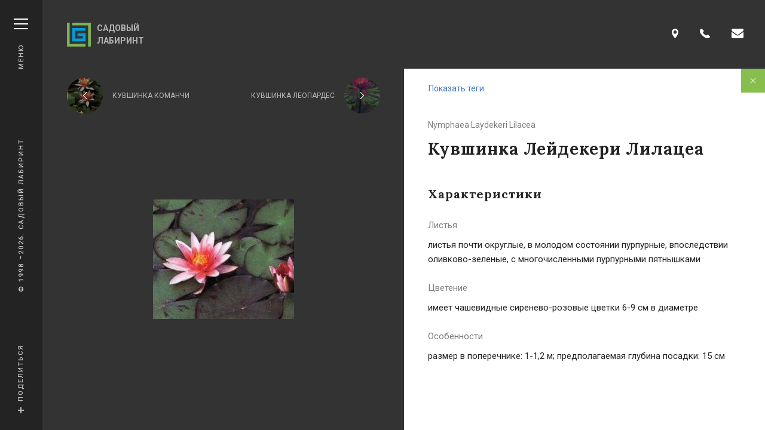

--- FILE ---
content_type: text/html; charset=utf-8
request_url: https://sadik.ru/plants/kuvshinka-leydekeri-lilacea
body_size: 45057
content:
<!doctype html>
<html lang="ru" dir="ltr" 
  xmlns:content="http://purl.org/rss/1.0/modules/content/"
  xmlns:dc="http://purl.org/dc/terms/"
  xmlns:foaf="http://xmlns.com/foaf/0.1/"
  xmlns:og="http://ogp.me/ns#"
  xmlns:rdfs="http://www.w3.org/2000/01/rdf-schema#"
  xmlns:sioc="http://rdfs.org/sioc/ns#"
  xmlns:sioct="http://rdfs.org/sioc/types#"
  xmlns:skos="http://www.w3.org/2004/02/skos/core#"
  xmlns:xsd="http://www.w3.org/2001/XMLSchema#">
    <head>
        <meta http-equiv="X-UA-Compatible" content="IE=edge">
        <meta http-equiv="Content-Type" content="text/html; charset=UTF-8">
        <meta charset="utf-8">
        <meta name="viewport" content="width=device-width, initial-scale=1.0, maximum-scale=1.0, user-scalable=no">
        <meta name="msvalidate.01" content="F6A76F6D18E33ACD796219D6E73D63E0"/>
        <meta name="yandex-verification" content="7d8d5d266e2dde47"/>
        <meta name="google-site-verification" content="ltoc9MLZhrvdBv8bnIa_VOQLKQHigt2kygWIAqvbO-U"/>
        <meta name="apple-mobile-web-app-capable" content="yes">

        <meta name="csrf-token" content="o9jI9sMLWXI8id5IdVkgoQfRj5D5FYBb_SOelATY1k8">

        <meta property="og:title" content="Кувшинка Лейдекери Лилацеа" />
<meta property="og:description" content="Кувшинка Лейдекери Лилацеа " />
<meta property="og:url" content="https://sadik.ru/plants/kuvshinka-leydekeri-lilacea" />
<meta property="og:site_name" content="Садовый лабиринт" />
<meta property="og:locale" content="ru_RU" />
<meta property="og:type" content="article" />
<meta name="description" content="Кувшинка Лейдекери Лилацеа — Nymphaea Laydekeri Lilacea — описание и фото растения — заказать по выгодной цене посадочный материал Водные растения на Sadik.ru" />
<meta name="keywords" content="купить Кувшинка Лейдекери Лилацеа, Nymphaea Laydekeri Lilacea, заказать посадочный материал, купить растение, каталог растений, Водные растения, посадочный материал питомник" />
<link rel="canonical" href="https://sadik.ru/plants/kuvshinka-leydekeri-lilacea" />

        <link rel="apple-touch-icon"
                sizes="144x144"
                href="//sadik.ru/sites/all/themes/flat/icons/apple-touch-icon-144x144.png"/>
        <link rel="apple-touch-icon"
                sizes="114x114"
                href="//sadik.ru/sites/all/themes/flat/icons/apple-touch-icon-114x114.png"/>
        <link rel="apple-touch-icon"
                sizes="72x72"
                href="//sadik.ru/sites/all/themes/flat/icons/apple-touch-icon-72x72.png"/>
        <link rel="apple-touch-icon" href="//sadik.ru/sites/all/themes/flat/icons/apple-touch-icon-57x57.png"/>

        <title>Кувшинка Лейдекери Лилацеа – купить Водные растения на Sadik.ru</title>

        <style type="text/css">html{font-family:sans-serif}body{margin:0}article,aside,details,figcaption,figure,footer,header,hgroup,main,menu,nav,section,summary{display:block}audio,canvas,progress,video{display:inline-block;vertical-align:baseline}audio:not([controls]){display:none;height:0}[hidden],template{display:none}a{background:transparent}a:active,a:hover{outline:0}abbr[title]{border-bottom:1px dotted}b,strong{font-weight:700}dfn{font-style:italic}h1{font-size:2em;margin:.67em 0}mark{background:#ff0;color:#000}small{font-size:80%}sub,sup{font-size:75%;line-height:0;position:relative;vertical-align:baseline}sup{top:-.5em}sub{bottom:-.25em}img{border:0}svg:not(root){overflow:hidden}figure{margin:1em 40px}hr{box-sizing:content-box;height:0}pre{overflow:auto}code,kbd,pre,samp{font-family:monospace,monospace;font-size:1em}button,input,optgroup,select,textarea{color:inherit;font:inherit;margin:0}button{overflow:visible}button,select{text-transform:none}button,html input[type=button],input[type=reset],input[type=submit]{-webkit-appearance:button;cursor:pointer}button[disabled],html input[disabled]{cursor:default}button::-moz-focus-inner,input::-moz-focus-inner{border:0;padding:0}input{line-height:normal}input[type=checkbox],input[type=radio]{box-sizing:border-box;padding:0}input[type=number]::-webkit-inner-spin-button,input[type=number]::-webkit-outer-spin-button{height:auto}input[type=search]{-webkit-appearance:textfield;box-sizing:content-box}input[type=search]::-webkit-search-cancel-button,input[type=search]::-webkit-search-decoration{-webkit-appearance:none}fieldset{border:1px solid silver;margin:0 2px;padding:.35em .625em .75em}legend{border:0;padding:0}textarea{overflow:auto}optgroup{font-weight:700}.no-mt{margin-top:0!important}.no-mb{margin-bottom:0!important}.no-pt{padding-top:0!important;overflow:auto}.no-pb{padding-bottom:0!important;overflow:auto}.scrollbar::-webkit-scrollbar{width:10px;height:10px}.scrollbar::-webkit-scrollbar-track{background:#efefef;border-radius:15px}.scrollbar::-webkit-scrollbar-thumb{background:#888;border-radius:15px}.scrollbar::-webkit-scrollbar-thumb:hover{background:#555}.scrollbar_flat::-webkit-scrollbar-thumb,.scrollbar_flat::-webkit-scrollbar-track{border-radius:0}.scrollbar_dark::-webkit-scrollbar-track{background:#bfbfbf}.scrollbar_dark::-webkit-scrollbar-thumb{background:#6d6d6d}.scrollbar_dark::-webkit-scrollbar-thumb:hover{background:#444}.scrollbar_brand::-webkit-scrollbar-track{background:#767676}.scrollbar_brand::-webkit-scrollbar-thumb{background:rgba(114,161,58,.8)}.scrollbar_brand::-webkit-scrollbar-thumb:hover{background:#72a13a}*{-webkit-tap-highlight-color:rgba(0,0,0,0)}blockquote,body,dd,dl,dt,fieldset,figure,h1,h2,h3,h4,h5,h6,hr,html,iframe,legend,li,ol,p,pre,textarea,ul{margin:0;padding:0}h1,h2,h3,h4,h5,h6{font-size:100%;font-weight:400}ul{list-style:none}button,input,select,textarea{margin:0}html{box-sizing:border-box}*,:after,:before{box-sizing:inherit}audio,embed,img,object,video{max-width:100%}iframe{border:0}table{border-collapse:collapse;border-spacing:0}td,th{padding:0;text-align:left}html{background-color:#fff;font-size:16px;-moz-osx-font-smoothing:grayscale;-webkit-font-smoothing:antialiased;min-width:300px;overflow-x:hidden;overflow-y:scroll;text-rendering:optimizeLegibility;-webkit-text-size-adjust:100%;-ms-text-size-adjust:100%;text-size-adjust:100%}article,aside,figure,footer,header,hgroup,section{display:block}body,button,input,select,textarea{font-family:Roboto,BlinkMacSystemFont,-apple-system,Segoe UI,Oxygen,Ubuntu,Cantarell,Fira Sans,Droid Sans,Helvetica Neue,Helvetica,Arial,sans-serif}code,pre{-moz-osx-font-smoothing:auto;-webkit-font-smoothing:auto;font-family:monospace}body{color:#4a4a4a;font-size:1rem;font-weight:400;line-height:1.5}a{color:#3273dc;cursor:pointer;text-decoration:none}a strong{color:currentColor}a:hover{color:#363636}code{background-color:#f5f5f5;color:#ff3860;font-size:.875em;font-weight:400;padding:.25em .5em}hr{background-color:#dbdbdb;border:none;display:block;height:1px;margin:1.5rem 0}img{max-width:100%}input[type=checkbox],input[type=radio]{vertical-align:baseline}small{font-size:.8em}span{font-style:inherit;font-weight:inherit}strong{color:#363636;font-weight:700}pre{-webkit-overflow-scrolling:touch;background-color:#f5f5f5;color:#4a4a4a;font-size:.875em;overflow-x:auto;padding:1.25rem 1.5rem;white-space:pre;word-wrap:normal}pre code{background-color:transparent;color:currentColor;font-size:1em;padding:0}table td,table th{text-align:left;vertical-align:top}table th{color:#363636}.is-clearfix:after{clear:both;content:" ";display:table}.is-pulled-left{float:left!important}.is-pulled-right{float:right!important}.is-clipped{overflow:hidden!important}.is-overlay{bottom:0;left:0;position:absolute;right:0;top:0}.is-size1{font-size:3rem!important}.is-size2{font-size:2.5rem!important}.is-size3{font-size:2rem!important}.is-size4{font-size:1.5rem!important}.is-size5{font-size:1.25rem!important}.is-size6{font-size:1rem!important}.is-size7{font-size:.75rem!important}.has-text-centered{text-align:center!important}.has-text-justified{text-align:justify!important}.has-text-left{text-align:left!important}.has-text-right{text-align:right!important}.is-capitalized{text-transform:capitalize!important}.is-lowercase{text-transform:lowercase!important}.is-uppercase{text-transform:uppercase!important}.has-text-white{color:#fff}a.has-text-white:focus,a.has-text-white:hover{color:#e6e6e6!important}.has-text-black{color:#0a0a0a}a.has-text-black:focus,a.has-text-black:hover{color:#090909!important}.has-text-light{color:#f5f5f5}a.has-text-light:focus,a.has-text-light:hover{color:#dcdcdc!important}.has-text-dark{color:#363636}a.has-text-dark:focus,a.has-text-dark:hover{color:#303030!important}.has-text-primary{color:#00d1b2}a.has-text-primary:focus,a.has-text-primary:hover{color:#00bca0!important}.has-text-link{color:#3273dc}a.has-text-link:focus,a.has-text-link:hover{color:#2365d0!important}.has-text-info{color:#209cee}a.has-text-info:focus,a.has-text-info:hover{color:#118fe2!important}.has-text-success{color:#23d160}a.has-text-success:focus,a.has-text-success:hover{color:#20bc57!important}.has-text-warning{color:#ffdd57}a.has-text-warning:focus,a.has-text-warning:hover{color:#ffd735!important}.has-text-danger{color:#ff3860}a.has-text-danger:focus,a.has-text-danger:hover{color:#ff1947!important}.has-text-weight-light{font-weight:300!important}.has-text-weight-normal{font-weight:400!important}.has-text-weight-semibold{font-weight:600!important}.has-text-weight-bold{font-weight:700!important}.is-block{display:block!important}.is-flex{display:-ms-flexbox!important;display:flex!important}.is-inline{display:inline!important}.is-inline-block{display:inline-block!important}.is-inline-flex{display:-ms-inline-flexbox!important;display:inline-flex!important}.is-hidden{display:none!important}.is-invisible{visibility:hidden!important}.is-marginless{margin:0!important}.is-vertically-marginless{margin-top:0!important;margin-bottom:0!important}.is-horizontally-marginless{margin-left:0!important;margin-right:0!important}.is-paddingless{padding:0!important}.is-vertically-paddingless{padding-top:0!important;padding-bottom:0!important}.is-horizontally-paddingless{padding-left:0!important;padding-right:0!important}.is-radiusless{border-radius:0!important}.is-shadowless{box-shadow:none!important}.is-unselectable{-webkit-touch-callout:none;-webkit-user-select:none;-moz-user-select:none;-ms-user-select:none;user-select:none}.section{padding:2rem 1.5rem}.popup{position:relative;-webkit-user-select:none;-moz-user-select:none;-ms-user-select:none;user-select:none;z-index:999}.popup__content{position:absolute;background:#fff;border-radius:5px;box-shadow:0 2px 13px 0 rgba(171,175,186,.53);opacity:0;transform:translateY(20px);visibility:hidden;transition:opacity .25s ease-in-out,transform .25s ease-in-out,visibility 0s .25s}.popup__content-tip{position:absolute;content:"";top:-7px;left:50%;height:0;width:0;margin-left:-7px;border-left:7px solid transparent;border-right:7px solid transparent;border-bottom:7px solid #fff}.popup_fixed .popup__content{position:fixed}.popup_opened .popup__content{opacity:1;transform:translateY(0);-webkit-user-select:text;-moz-user-select:text;-ms-user-select:text;user-select:text;visibility:visible;transition:opacity .25s ease-in-out,transform .25s ease-in-out}.tabs__controls-holder{display:-ms-flexbox;display:flex;-ms-flex-align:stretch;align-items:stretch;-ms-flex-wrap:wrap;flex-wrap:wrap;margin-bottom:30px}.tabs__control{position:relative;display:-ms-flexbox;display:flex;-ms-flex-pack:center;justify-content:center;-ms-flex-align:center;align-items:center;-ms-flex:1 0 270px;flex:1 0 270px;padding:15px 18px;font-size:12px;line-height:24px;letter-spacing:1px;cursor:pointer;text-align:center;text-transform:uppercase;transition:color .15s,background .15s;-webkit-user-select:none;-moz-user-select:none;-ms-user-select:none;user-select:none}.tabs__control-icon{font-size:20px}.tabs__control-bullet{width:30px;height:1px;transform:rotate(0);transform-origin:center center;transition:background .15s,transform .15s}.tabs__control_has-icon_left{-ms-flex-pack:start;justify-content:flex-start}.tabs__control_has-bullet_left .tabs__control-bullet,.tabs__control_has-icon_left .tabs__control-icon{margin-right:15px}.tabs__control_has-bullet_right .tabs__control-bullet,.tabs__control_has-icon_right .tabs__control-icon{margin-left:15px}.tabs__control_has-bullet_right,.tabs__control_has-icon_right{-ms-flex-direction:row-reverse;flex-direction:row-reverse}.tabs__control:hover .tabs__control-bullet,.tabs__control_active .tabs__control-bullet{transform:rotate(-30deg)}.touch-support .tabs__control:hover:not(.tabs__control_active) .tabs__control-bullet{transform:rotate(0)}.tabs__content{display:none}.tabs__content_active{display:block}.tabs_base .tabs__controls-holder{border:solid #72a13a;border-width:1px;border-radius:4px;overflow:hidden}.tabs_base .tabs__control{margin-top:-1px;margin-right:-1px;color:#72a13a;font-weight:500;background:rgba(114,161,58,0);border:solid #72a13a;border-width:1px 1px 0 0}.tabs_base .tabs__control:last-child{border-width:1px 0 0}.tabs_base .tabs__control-bullet{background:#72a13a}.tabs_base .tabs__control:hover,.tabs_base .tabs__control_active{color:#fff;background:#72a13a}.tabs_base .tabs__control:hover .tabs__control-bullet,.tabs_base .tabs__control_active .tabs__control-bullet{background:#fff}.touch-support .tabs_base .tabs__control:hover:not(.tabs__control_active){color:#72a13a;background:rgba(114,161,58,0)}.touch-support .tabs_base .tabs__control:hover:not(.tabs__control_active) .tabs__control-bullet{background:#72a13a}.tabs_gray .tabs__controls-holder{overflow:hidden}.tabs_gray .tabs__control{color:#454545;font-weight:400;background:#f5f6f8}.tabs_gray .tabs__control:after,.tabs_gray .tabs__control:before{position:absolute;content:"";background:#e6e8ec}.tabs_gray .tabs__control:before{width:1px;height:100%;left:-1px;top:0}.tabs_gray .tabs__control:after{width:100%;height:1px;left:0;top:-1px}.tabs_gray .tabs__control-bullet{background:#d8d9dc}.tabs_gray .tabs__control:hover,.tabs_gray .tabs__control_active{color:#72a13a;background:#f5f6f8}.tabs_gray .tabs__control:hover .tabs__control-bullet,.tabs_gray .tabs__control_active .tabs__control-bullet{background:#72a13a}.touch-support .tabs_gray .tabs__control:hover:not(.tabs__control_active){color:#454545;background:#f5f6f8}.touch-support .tabs_gray .tabs__control:hover:not(.tabs__control_active) .tabs__control-bullet{background:#d8d9dc}.tabs_no-content .tabs__controls-holder{overflow:hidden;margin-bottom:0}.tabs_menu .tabs__controls-holder{overflow:hidden;margin-bottom:40px}.tabs_menu .tabs__control{padding:26px 15px 24px;color:#454545;font-weight:400;background:#f5f6f8}.tabs_menu .tabs__control:after,.tabs_menu .tabs__control:before{position:absolute;content:"";background:#e6e8ec}.tabs_menu .tabs__control:before{width:1px;height:100%;left:-1px;top:0}.tabs_menu .tabs__control:after{width:100%;height:1px;left:0;top:-1px}.tabs_menu .tabs__control-bullet{background:#d8d9dc}.tabs_menu .tabs__control:hover{color:#72a13a}.tabs_menu .tabs__control:hover .tabs__control-bullet{background:#72a13a}.tabs_menu .tabs__control_active,.tabs_menu .tabs__control_active:hover{color:#fff;background:#72a13a}.tabs_menu .tabs__control_active .tabs__control-bullet,.tabs_menu .tabs__control_active:hover .tabs__control-bullet{background:#fff}.touch-support .tabs_menu .tabs__control:hover:not(.tabs__control_active){color:#454545;background:#f5f6f8}.touch-support .tabs_menu .tabs__control:hover:not(.tabs__control_active) .tabs__control-bullet{background:#d8d9dc}.tabs_large .tabs__control{padding:22px 15px}.tabs_autosize .tabs__control{-ms-flex:1 0 auto;flex:1 0 auto;max-width:100%}.breadcrumb{display:none;margin-bottom:40px}.breadcrumb__item{position:relative;display:inline-block;margin-right:10px;padding-bottom:32px;max-width:300px;color:#72a13a;font-size:13px;letter-spacing:2.5px;line-height:1.2;border-bottom:2px solid transparent;text-transform:uppercase;transition:border-bottom-color .15s;vertical-align:top}.breadcrumb__item:first-child{border-bottom-color:#93979c}.breadcrumb__item+.breadcrumb__item{margin-left:18px}.breadcrumb__item+.breadcrumb__item:before{position:absolute;left:-18px;top:0;content:"/"}.breadcrumb__item:hover{border-bottom-color:#72a13a}.breadcrumb__item:focus,.breadcrumb__item:hover{color:#72a13a}.breadcrumb__item:last-child{color:#93979c}.breadcrumb__item:last-child,.breadcrumb__item:last-child:hover{border-bottom-color:transparent}.breadcrumb_dark .breadcrumb__item:first-child{border-bottom-color:#fff}.breadcrumb_dark .breadcrumb__item:hover{border-bottom-color:#72a13a}.breadcrumb_dark .breadcrumb__item:focus,.breadcrumb_dark .breadcrumb__item:hover{color:#72a13a}.breadcrumb_dark .breadcrumb__item:last-child{color:#d3d3d3;border-bottom-color:transparent}.breadcrumb_dark .breadcrumb__item:last-child:hover{border-bottom-color:transparent}.button{-moz-appearance:none;-webkit-appearance:none;-ms-flex-align:center;align-items:center;border:1px solid transparent;border-radius:3px;box-shadow:none;display:-ms-inline-flexbox;display:inline-flex;font-size:1rem;height:2.25em;-ms-flex-pack:start;justify-content:flex-start;line-height:1.5;padding:calc(.375em - 1px) calc(.625em - 1px);position:relative;vertical-align:top;-webkit-touch-callout:none;-webkit-user-select:none;-moz-user-select:none;-ms-user-select:none;user-select:none;-ms-flex-pack:center;justify-content:center;text-align:center;height:auto;padding:10px 16px;font-size:15px;line-height:24px;border-radius:4px}.button.is-active,.button.is-focused,.button:active,.button:focus{outline:none}.button[disabled]{cursor:not-allowed}.button[class*=button_theme_]{transition:background .15s,border-color .15s}.button[class*=button_theme_][disabled],.button[class*=button_theme_][disabled]:focus,.button[class*=button_theme_][disabled]:hover{color:#b2b8bd;background:#f5f6f8;border-color:#b2b8bd}.button[class*=button_theme_inverse-]{transition:color .15s,background .15s,border-color .15s}.button_tight{padding-left:24px;padding-right:24px}.button_large{padding:16px 40px}.button_wide{padding:16px}.button_load-more{padding-top:16px;padding-bottom:16px}.button-group{margin:0 -16px;display:-ms-flexbox;display:flex;-ms-flex-pack:center;justify-content:center;-ms-flex-align:stretch;align-items:stretch;-ms-flex-wrap:wrap;flex-wrap:wrap}.button-group .button{margin:0 16px 16px}.button_loading:after{position:relative;content:"";width:24px;height:24px;border-radius:50%;border:3px solid #e6e8ec;border-top-color:#72a13a;animation:spinAround .7s linear infinite;margin-left:16px}.button_loading[disabled]:after{border-top-color:#b2b8bd}.button_theme_default{color:#fff;background:#88be4e;border:2px solid;border-color:#88be4e}.button_theme_default.button_active{color:#88be4e;background:#507f1c}.button_theme_default:focus,.button_theme_default:hover{color:#fff;background:#68a02a;border-color:#68a02a}.button_theme_default:active{color:#fff;background:#507f1c;border-color:#507f1c}.button_theme_inverse-default{color:#88be4e;background:transparent;border:2px solid;border-color:#88be4e}.button_theme_inverse-default.button_active,.button_theme_inverse-default:hover{color:#fff;background:#88be4e}.button_theme_inverse-default:active,.button_theme_inverse-default:focus{color:#fff;background:#88be4e;border-color:#e6e8ec}.button_theme_dark{color:#fff;background:#72a13a;border:2px solid;border-color:#72a13a}.button_theme_dark.button_active{color:#72a13a;background:#88be4e}.button_theme_dark:focus,.button_theme_dark:hover{color:#fff;background:#9cca6a;border-color:#9cca6a}.button_theme_dark:active{color:#fff;background:#88be4e;border-color:#88be4e}.button_theme_inverse-dark{color:#72a13a;background:transparent;border:2px solid;border-color:#72a13a}.button_theme_inverse-dark.button_active,.button_theme_inverse-dark:hover{color:#fff;background:#72a13a}.button_theme_inverse-dark:active,.button_theme_inverse-dark:focus{color:#fff;background:#72a13a;border-color:#e6e8ec}.cta_button{-moz-appearance:none;-webkit-appearance:none;-ms-flex-align:center;align-items:center;border:1px solid transparent;border-radius:3px;box-shadow:none;display:-ms-inline-flexbox;display:inline-flex;font-size:1rem;height:2.25em;-ms-flex-pack:start;justify-content:flex-start;line-height:1.5;padding:calc(.375em - 1px) calc(.625em - 1px);position:relative;vertical-align:top;-webkit-touch-callout:none;-webkit-user-select:none;-moz-user-select:none;-ms-user-select:none;user-select:none}.cta_button.is-active,.cta_button.is-focused,.cta_button:active,.cta_button:focus{outline:none}.cta_button[disabled]{cursor:not-allowed}.cta.cta_link{display:inline-block;margin:10px 0;line-height:3}.cta.cta_link .cta__link-text{padding-bottom:10px;letter-spacing:1.2px;border-width:0 0 2px;-o-border-image:repeating-linear-gradient(90deg,transparent,transparent 2px,#72a13a 0,#72a13a 6px) 0 0 2;border-image:repeating-linear-gradient(90deg,transparent,transparent 2px,#72a13a 0,#72a13a 6px) 0 0 2}.cta.cta_link:hover .cta__link-text,.touch-support .cta.cta_link:active .cta__link-text{-o-border-image:repeating-linear-gradient(90deg,transparent,transparent 2px,#93b372 0,#93b372 6px) 0 0 2;border-image:repeating-linear-gradient(90deg,transparent,transparent 2px,#93b372 0,#93b372 6px) 0 0 2}.touch-support .cta.cta_link:hover .cta__link-text{-o-border-image:repeating-linear-gradient(90deg,transparent,transparent 2px,#72a13a 0,#72a13a 6px) 0 0 2;border-image:repeating-linear-gradient(90deg,transparent,transparent 2px,#72a13a 0,#72a13a 6px) 0 0 2}.link_base{display:inline;color:#72a13a;font-size:12px;font-weight:500;line-height:1.5;text-transform:uppercase}.link_base .link__icon{font-size:18px}.link_base .link__text{display:inline;letter-spacing:1px;border-bottom:1px solid #72a13a}.link_base:hover,.touch-support .link_base:active{color:#93b372}.link_base:hover .link__text,.touch-support .link_base:active .link__text{border-bottom-color:#93b372}.touch-support .link_base:hover{color:#72a13a}.touch-support .link_base:hover .link__text{border-bottom-color:#72a13a}.link_no-decoration .link__text{border:none}.link_has-icon_left,.link_has-icon_right{display:-ms-inline-flexbox;display:inline-flex;-ms-flex-pack:start;justify-content:flex-start;-ms-flex-align:center;align-items:center}.link_has-icon_left{-ms-flex-direction:row;flex-direction:row}.link_has-icon_left .link__icon{margin-right:10px}.link_has-icon_right{-ms-flex-direction:row-reverse;flex-direction:row-reverse}.link_has-icon_right .link__icon{margin-left:10px}.link-card,.link-card__link{position:relative}.link-card__link{display:block;padding-top:100%;line-height:1.6;color:#fff;text-decoration:none;background-color:#4279be;background-position:50%;background-size:cover;border-radius:4px;overflow:hidden;transition:box-shadow .3s}.link-card__link:hover{color:#fff}.link-card__link:before{position:absolute;content:"";left:0;top:0;width:100%;height:100%;opacity:.55;background:linear-gradient(180deg,transparent,#000)}.link-card__footer{position:absolute;display:-ms-flexbox;display:flex;-ms-flex-pack:justify;justify-content:space-between;-ms-flex-align:end;align-items:flex-end;left:0;bottom:0;width:100%;padding:2rem 1.5rem;color:#fff;font-size:16px;font-weight:500;line-height:1.5}.link-card__title{padding-right:32px}.link-card__icon{font-size:12px}.link-card:hover .link-card__icon{opacity:1;transform:translateX(0)}.document-link{display:-ms-flexbox;display:flex;-ms-flex-pack:start;justify-content:flex-start;-ms-flex-align:center;align-items:center}.document-link__icon-holder{display:none;margin-right:18px;width:48px;height:48px;border-radius:50%;background:#fff}.document-link__icon{color:#72a13a;font-size:24px}.document-link__hint,.document-link__title{display:inline-block}.document-link__title{margin-bottom:7px;color:#fff;font-size:14px;line-height:24px;text-decoration:underline}.document-link:hover .document-link__title{text-decoration:none}.document-link__hint{margin-left:16px;color:#ccccce;font-size:13px;line-height:24px;text-transform:uppercase}.logo__link{display:-ms-flexbox;display:flex;-ms-flex-pack:start;justify-content:flex-start;-ms-flex-align:center;align-items:center}.logo__link,.logo__link:focus,.logo__link:hover{color:#b3b3b3}.logo__icon{margin-right:10px;font-size:40px}.logo__text{max-width:100px;font-size:16px;font-weight:700;line-height:1.5;text-transform:uppercase}.logo_small .logo__icon{font-size:36px}.logo_small .logo__text{font-size:11px}body{padding-top:64px}.container{margin:0 auto;position:relative}.section__heading{margin-bottom:32px;color:#232323;font-family:Lora,BlinkMacSystemFont,-apple-system,Segoe UI,Roboto,Oxygen,Ubuntu,Cantarell,Fira Sans,Droid Sans,Helvetica Neue,Helvetica,Arial,sans-serif;font-size:17px;font-weight:700;line-height:24px;letter-spacing:1px}.section__heading_left{text-align:left}.section__heading_right{text-align:right}.section__heading_content{margin-bottom:25px}.section__heading-edging{display:none;line-height:0;padding:30px 0 5px}.section__heading-edging .section__heading-edging-dot,.section__heading-edging:after,.section__heading-edging:before{display:inline-block;background:#fff;vertical-align:middle}.section__heading-edging:after,.section__heading-edging:before{content:"";width:90px;height:1px}.section__heading-edging:before{margin-right:25px}.section__heading-edging:after{margin-left:25px}.section__heading-edging .section__heading-edging-dot{width:3px;height:3px;border-radius:100%}.section__heading-edging_left:after,.section__heading-edging_right:before{display:none}.section__heading-edging_dark:after,.section__heading-edging_dark:before{background:#ccccce}.section__heading-edging_dark .section__heading-edging-dot{background:#515151}.section__heading-edging_wide:after,.section__heading-edging_wide:before{width:115px}.section__top-row{display:-ms-flexbox;display:flex;-ms-flex-pack:justify;justify-content:space-between;-ms-flex-align:start;align-items:flex-start;-ms-flex-wrap:wrap;flex-wrap:wrap;margin:0 -1.5rem 24px}.section__top-row .section__heading,.section__top-row .section__link{padding:0 1.5rem}.section__link{color:#4279be;font-size:16px}.section__link:hover{color:#4279be}.section__link:hover .section__link-icon{color:#4279be;transition:color .3s}.section__link:hover .section__link-__text{text-decoration:underline}.section__link-icon,.section__link-text{vertical-align:middle}.section__link-icon{margin-right:15px;color:#939393;font-size:28px}.section_dark{background-color:#333}.section_dark .section__heading{color:#fff}.section_gray{background-color:#f5f6f8}.section_background{background-position:50%;background-size:cover}.section_theme_gray{background:#f5f6f8}.plants-list__heading{margin-bottom:30px;text-align:center}.plants-list__heading+.plants-list__holder:before{content:"";position:absolute;display:block;top:0;height:1px;left:.5rem;right:.5rem;background:#e6e8ec}.plants-list__holder{position:relative;display:block;margin:0 -.5rem;padding:35px 0 0;overflow-x:hidden}.plants-list__holder.plants-list__holder_empty{margin:0;font-size:30px;-ms-flex-pack:center;justify-content:center;text-transform:uppercase}.plants-list__legend{margin:45px 0 25px;font-weight:600;font-size:16px;text-align:center}.plants-list__controls{width:100%;margin:60px 0 30px}.plants-list__legend~.plants-list__controls{margin-top:0}.plants-list__control-icon{font-size:11px}.plants-list__control_prev .plants-list__control-icon{margin-right:11px}.plants-list__control_next .plants-list__control-icon{margin-left:11px}.plants-list .plant-list-item{position:relative;margin:0 0 40px;padding:0 .5rem}.plants-list .plant-list-item__latin-title,.plants-list .plant-list-item__preview-holder,.plants-list .plant-list-item__title{position:relative;z-index:1}.plants-list .plant-list-item__link,.plants-list .plant-list-item__price{position:absolute;z-index:2}.plants-list .plant-list-item__preview{display:block;width:auto;height:auto}.plants-list .plant-list-item__preview-holder{margin-bottom:12px;padding-top:72.222222%;background:#f5f6f8;box-shadow:0 0 27.55px 1.45px hsla(0,0%,78%,.3);overflow:hidden}.plants-list .plant-list-item__preview-holder:after{position:relative;content:"";width:80px;height:80px;border-radius:50%;border:5px solid #e6e8ec;border-top-color:#72a13a;animation:spinAround .7s linear infinite}.plants-list .plant-list-item__preview-holder:after{position:absolute;left:50%;top:50%;margin-left:-40px;margin-top:-40px;z-index:1}.plants-list .plant-list-item__preview-holder .plant-list-item__preview{position:absolute;margin:0;left:0;top:0;box-shadow:none;z-index:2;opacity:1;transition:opacity .3s}.plants-list .plant-list-item__preview-holder .plant-list-item__preview.plant-list-item__preview_loading{opacity:0}.plants-list .plant-list-item__title{color:#252424;font-family:Lora,BlinkMacSystemFont,-apple-system,Segoe UI,Roboto,Oxygen,Ubuntu,Cantarell,Fira Sans,Droid Sans,Helvetica Neue,Helvetica,Arial,sans-serif;font-size:18px;font-weight:700}.plants-list .plant-list-item__latin-title{color:#93979c;font-family:Lora,BlinkMacSystemFont,-apple-system,Segoe UI,Roboto,Oxygen,Ubuntu,Cantarell,Fira Sans,Droid Sans,Helvetica Neue,Helvetica,Arial,sans-serif;font-size:15px;font-weight:700}.plants-list .plant-list-item__price{top:0;right:.5rem;padding:7px 20px 5px;font-size:15px;line-height:1.6;color:#fff;background:#72a13a}.plants-list .plant-list-item__link{height:100%;top:0;left:.5rem;right:.5rem}.plant .plant__content,.plant .plant__meta{position:relative}.plant .plant__meta{background:#333;padding:0 16px;width:100%;z-index:2}.plant .plant__visible-mobile.plant__content{padding-bottom:0}.plant .plant__content{padding:32px 16px;background:#fff;border-bottom:1px solid transparent;z-index:1}.plant .plant__navigation-link.plant__navigation-link_close{-moz-appearance:none;-webkit-appearance:none;-ms-flex-align:center;align-items:center;border:1px solid transparent;border-radius:3px;box-shadow:none;display:-ms-inline-flexbox;display:inline-flex;font-size:1rem;height:2.25em;-ms-flex-pack:start;justify-content:flex-start;line-height:1.5;padding:calc(.375em - 1px) calc(.625em - 1px);position:relative;vertical-align:top;width:40px;height:40px;padding:13px;position:absolute;right:0;top:0;background:#88be4e;border-radius:0;color:#fff}.plant .plant__navigation-link.plant__navigation-link_close.is-active,.plant .plant__navigation-link.plant__navigation-link_close.is-focused,.plant .plant__navigation-link.plant__navigation-link_close:active,.plant .plant__navigation-link.plant__navigation-link_close:focus{outline:none}.plant .plant__navigation-link.plant__navigation-link_close[disabled]{cursor:not-allowed}.plant .plant__navigation-link.plant__navigation-link_close svg{transform:rotate(45deg)}.plant .plant__navigation_top{position:relative;display:-ms-flexbox;display:flex;-ms-flex-pack:justify;justify-content:space-between;-ms-flex-align:center;align-items:center;-ms-flex-wrap:wrap;flex-wrap:wrap;margin:0 -16px;padding:15px 0 0}.plant .plant__navigation_top .plant__navigation-link{display:-ms-flexbox;display:flex;-ms-flex-pack:end;justify-content:flex-end;-ms-flex-align:center;align-items:center;-ms-flex:1 1 0px;flex:1 1 0;padding:0 16px;color:#b7b7b7;font-size:12px;line-height:1.25;text-transform:uppercase}.plant .plant__navigation_top .plant__navigation-link_prev{-ms-flex-direction:row-reverse;flex-direction:row-reverse}.plant .plant__navigation_top .plant__navigation-link_prev .plant__navigation-link-preview-holder{margin-right:16px}.plant .plant__navigation_top .plant__navigation-link_next .plant__navigation-link-text{text-align:right}.plant .plant__navigation_top .plant__navigation-link_next .plant__navigation-link-preview-holder{margin-left:16px}.plant .plant__navigation_top .plant__navigation-link:hover .plant__navigation-link-text{text-decoration:underline}.plant .plant__navigation_top .plant__navigation-link-preview-holder{position:relative;-ms-flex:1 0 60px;flex:1 0 60px;max-width:60px;width:60px;height:60px;border-radius:100%;overflow:hidden}.plant .plant__navigation_top .plant__navigation-link-icon,.plant .plant__navigation_top .plant__navigation-link-preview,.plant .plant__navigation_top .plant__navigation-link-preview-holder:after{position:absolute;left:50%;top:50%;transform:translate(-50%,-50%)}.plant .plant__navigation_top .plant__navigation-link-preview{position:relative;width:100%;height:100%;z-index:1}.plant .plant__navigation_top .plant__navigation-link-icon{color:#fff;z-index:3}.plant .plant__navigation_top .plant__navigation-link-preview-holder:after{content:"";width:100%;height:100%;background:rgba(0,0,0,.4);z-index:2}.plant .plant__gallery-holder{position:relative;margin:0}.plant .plant__gallery{position:relative;display:-ms-flexbox;display:flex;-ms-flex-pack:center;justify-content:center;-ms-flex-align:center;align-items:center;width:100%;height:100%;outline:none;overflow:hidden}.plant .plant__gallery.flickity-enabled{display:block;overflow:visible}.plant .plant__gallery.flickity-enabled .plant__gallery-item{display:block;top:50%;transform:translateY(-50%)}.plant .plant__gallery .flickity-slider,.plant .plant__gallery .flickity-viewport{height:100%!important}.plant .plant__gallery .flickity-viewport{overflow:hidden}.plant .plant__gallery_processing:after{position:relative;content:"";width:120px;height:120px;border-radius:50%;border:5px solid #e6e8ec;border-top-color:#72a13a;animation:spinAround .7s linear infinite;position:absolute;left:50%;top:50%;margin-top:-60px;margin-left:-60px}.plant .plant__gallery_processing .plant__gallery-item{opacity:0}.plant .plant__gallery-item{margin:0 16px;width:auto;height:auto;min-height:200px}.plant .plant__gallery-navigation{position:absolute;display:-ms-flexbox;display:flex;-ms-flex-pack:end;justify-content:flex-end;-ms-flex-align:center;align-items:center;right:0;bottom:0}.plant .plant__gallery-stat{display:-ms-flexbox;display:flex;-ms-flex-pack:center;justify-content:center;-ms-flex-align:center;align-items:center;height:40px;padding:16px;color:#232323;font-family:Lora,BlinkMacSystemFont,-apple-system,Segoe UI,Roboto,Oxygen,Ubuntu,Cantarell,Fira Sans,Droid Sans,Helvetica Neue,Helvetica,Arial,sans-serif;font-size:14px;font-weight:700;letter-spacing:1px;line-height:24px;background:#f5f6f8}.plant .plant__gallery-controls{display:-ms-flexbox;display:flex;-ms-flex-pack:end;justify-content:flex-end;-ms-flex-align:center;align-items:center;background:#f5f6f8}.plant .plant__gallery-control{-moz-appearance:none;-webkit-appearance:none;-ms-flex-align:center;align-items:center;border:1px solid transparent;border-radius:3px;box-shadow:none;display:-ms-inline-flexbox;display:inline-flex;font-size:1rem;height:2.25em;-ms-flex-pack:start;justify-content:flex-start;line-height:1.5;padding:calc(.375em - 1px) calc(.625em - 1px);position:relative;vertical-align:top;-ms-flex-pack:center;justify-content:center;width:40px;height:40px;color:#7d7d7d;font-size:10px;background:none;border-left:1px solid #d8d8d8}.plant .plant__gallery-control.is-active,.plant .plant__gallery-control.is-focused,.plant .plant__gallery-control:active,.plant .plant__gallery-control:focus{outline:none}.plant .plant__gallery-control[disabled]{cursor:not-allowed}.plant .plant__gallery-control:hover{color:#232323}.plant .plant__navigation-link{display:-ms-flexbox;display:flex;-ms-flex-pack:center;justify-content:center;-ms-flex-align:center;align-items:center}.plant .plant__navigation-number,.plant .plant__navigation-total{padding:4px 0;color:#232323;font-size:15px;text-align:center}.plant .plant__navigation-number{padding:0}.plant .plant__navigation-number span{display:inline-block;padding:3px 0;border-bottom:2px solid #e6e8ec}.plant .plant__controls{display:-ms-flexbox;display:flex;-ms-flex-pack:justify;justify-content:space-between;-ms-flex-align:start;align-items:flex-start;margin:0 0 24px}.plant .plant__characteristics-toggle{-moz-appearance:none;-webkit-appearance:none;-ms-flex-align:center;align-items:center;border:1px solid transparent;border-radius:3px;box-shadow:none;display:-ms-inline-flexbox;display:inline-flex;font-size:1rem;height:2.25em;-ms-flex-pack:start;justify-content:flex-start;line-height:1.5;padding:calc(.375em - 1px) calc(.625em - 1px);position:relative;vertical-align:top;height:auto;margin:0;padding:0;color:#4279be;font-size:14px;line-height:16px;background:transparent}.plant .plant__characteristics-toggle.is-active,.plant .plant__characteristics-toggle.is-focused,.plant .plant__characteristics-toggle:active,.plant .plant__characteristics-toggle:focus{outline:none}.plant .plant__characteristics-toggle[disabled]{cursor:not-allowed}.plant .plant__characteristics{display:-ms-flexbox;display:flex;-ms-flex-pack:start;justify-content:flex-start;-ms-flex-align:start;align-items:flex-start;-ms-flex-wrap:wrap;flex-wrap:wrap}.plant .plant__characteristic{margin:0 12px 16px 0;padding:8px 16px;color:#7d7d7d;font-size:13px;line-height:16px;background:#f5f6f8;border-radius:16px}.plant .plant__characteristic-link{color:#232323}.plant .plant__characteristic-link:hover{text-decoration:underline}.plant .plant__characteristic-link-comma{color:#232323}.plant .plant__title{margin:0 0 24px;color:#232323;font-family:Lora,BlinkMacSystemFont,-apple-system,Segoe UI,Roboto,Oxygen,Ubuntu,Cantarell,Fira Sans,Droid Sans,Helvetica Neue,Helvetica,Arial,sans-serif;font-size:20px;font-weight:700;letter-spacing:1px;line-height:32px}.plant .plant__latin-title{margin:0 0 4px;color:#7d7d7d;font-size:13px;line-height:20px}.plant .plant__description{color:#232323;font-size:14px;line-height:1.65}.plant .plant__content-block-title{margin:32px 0 0;color:#232323;font-family:Lora,BlinkMacSystemFont,-apple-system,Segoe UI,Roboto,Oxygen,Ubuntu,Cantarell,Fira Sans,Droid Sans,Helvetica Neue,Helvetica,Arial,sans-serif;font-size:17px;font-weight:700;letter-spacing:1px;line-height:24px}.plant .plant__extended-info-entry{margin-top:24px}.plant .plant__extended-info-title{margin-bottom:9px;color:#7d7d7d;font-size:15px;line-height:24px}.plant .plant__extended-info-content{color:#232323;font-size:15px;line-height:24px}.plant .plant__price-variant{margin:0 -16px;background:#f5f6f8;border-radius:4px}.plant .plant__price-variant+.plant__price-variant{margin-top:16px}.plant .plant__price-variant_opened{background-color:#fff;box-shadow:0 12px 24px 0 rgba(0,0,0,.2)}.plant .plant__price-variant_opened .plant__price-variant-toggle svg{transform:rotate(90deg)}.plant .plant__price-variant-header{display:-ms-flexbox;display:flex;-ms-flex-pack:justify;justify-content:space-between;-ms-flex-align:center;align-items:center;padding:0 16px;cursor:pointer}.plant .plant__price-variant-header:not(:last-child){border-bottom:1px solid #e6e8ec}.plant .plant__price-variant-price{color:#72a13a;font-size:18px;font-weight:500;line-height:1}.plant .plant__price-variant-controls{display:-ms-flexbox;display:flex;-ms-flex-pack:end;justify-content:flex-end;-ms-flex-align:center;align-items:center}.plant .plant__price-variant-addToCart,.plant .plant__price-variant-toggle{-moz-appearance:none;-webkit-appearance:none;-ms-flex-align:center;align-items:center;border:1px solid transparent;border-radius:3px;box-shadow:none;display:-ms-inline-flexbox;display:inline-flex;font-size:1rem;height:2.25em;-ms-flex-pack:start;justify-content:flex-start;line-height:1.5;padding:calc(.375em - 1px) calc(.625em - 1px);position:relative;vertical-align:top;-ms-flex-pack:center;justify-content:center;margin-right:-16px;width:64px;height:52px;color:#4279be;font-size:13px;background:transparent;border-left:1px solid #e6e8ec}.plant .plant__price-variant-addToCart.is-active,.plant .plant__price-variant-addToCart.is-focused,.plant .plant__price-variant-addToCart:active,.plant .plant__price-variant-addToCart:focus,.plant .plant__price-variant-toggle.is-active,.plant .plant__price-variant-toggle.is-focused,.plant .plant__price-variant-toggle:active,.plant .plant__price-variant-toggle:focus{outline:none}.plant .plant__price-variant-addToCart[disabled],.plant .plant__price-variant-toggle[disabled]{cursor:not-allowed}.plant .plant__price-variant-addToCart svg,.plant .plant__price-variant-toggle svg{transform-origin:center center;transform:rotate 0;transition:transform .15s}.plant .plant__price-variant-addToCart{margin-right:0;font-size:17px}.plant .plant__price-variant-addToCart_inCart:after{position:absolute;content:"";bottom:13px;right:17px;width:10px;height:10px;border:2px solid #fff;border-radius:10px;background:#72a13a}.plant .plant__price-variant-characteristics{display:-ms-flexbox;display:flex;-ms-flex-pack:justify;justify-content:space-between;-ms-flex-align:start;align-items:flex-start;-ms-flex-wrap:wrap;flex-wrap:wrap;padding:8px 0}.plant .plant__price-variant-characteristic{-ms-flex:1 1 50%;flex:1 1 50%;margin-top:8px;line-height:1.25;padding:0 16px}.plant .plant__price-variant-characteristic-name,.plant .plant__price-variant-characteristic-value{color:#7d7d7d;font-size:14px;line-height:24px}.plant .plant__price-variant-characteristic-value{color:#232323}.page-header__menu{display:-ms-flexbox;display:flex;-ms-flex-pack:justify;justify-content:space-between;-ms-flex-align:center;align-items:center}.page-header__menu-item{padding:16px;color:#fff;cursor:pointer;font-size:16px;background:transparent;transition:background .15s}.page-header__menu-item.popup_opened,.page-header__menu-item:focus,.page-header__menu-item:hover{color:hsla(0,0%,100%,.65)}.page-header__menu-item_icon{line-height:1}.page-header__menu-item_cart{margin-right:30px;font-size:20px}.page-header__menu-item.page-header__menu-dropdown{padding:0}.page-header__menu-dropdown-control{padding:20px}.page-header__menu-dropdown-list{top:50px;right:-12px;width:215px;cursor:default}.page-header__menu-dropdown-list .page-header__menu-dropdown-list-tip{left:auto;right:32px;margin-left:0}.page-header__menu-dropdown-list-item{padding:18px 21px 16px}.page-header__menu-dropdown-list-item+.page-header__menu-dropdown-list-item{border-top:1px solid #e6e8ec}.page-header__menu-dropdown-list-item:last-child{padding-bottom:22px}.page-header__contact{display:-ms-flexbox;display:flex;-ms-flex-pack:start;justify-content:flex-start;-ms-flex-align:center;align-items:center;-ms-flex-wrap:wrap;flex-wrap:wrap}.page-header__contact-icon{margin-right:16px;color:#72a13a;font-size:16px}.page-header__contact-link{color:#171717;font-size:16px;letter-spacing:.15px}.page-header__contact-link:hover{text-decoration:underline}.page-header__contact-hint{-ms-flex:1 0 100%;flex:1 0 100%;margin-top:9px;color:#93979c;font-size:10px;font-weight:700;letter-spacing:1px;line-height:1.25;text-align:center;text-transform:uppercase}.page-header__work-time-title{margin-bottom:15px;color:#171717;font-size:16px;font-weight:500}.page-header__work-time-entry{margin-bottom:11px;color:#171717;font-size:14px}.page-header__work-time-entry_weekend{color:#93979c}.page-header__work-time-entry:last-child{margin-bottom:0}.page-header_simple{display:none;-ms-flex-pack:justify;justify-content:space-between;-ms-flex-align:center;align-items:center;padding:15px 20px;background:#333}.page-header_simple .page-header__logo{padding:0 20px}.page-header_simple .page-header__logo-text{font-size:14px}.is-animated{visibility:hidden}.is-animated.is-visible{visibility:visible}.animation-trigger .slide-in-top{animation-name:slide-in-top;animation-duration:.3s;animation-timing-function:$easeOutInSine;animation-direction:normal;animation-iteration-count:1;animation-fill-mode:both}.animation-trigger .slide-in-bottom{animation-name:slide-in-bottom;animation-duration:.3s;animation-timing-function:$easeOutInSine;animation-direction:normal;animation-iteration-count:1;animation-fill-mode:both}.animation-trigger .slide-in-right{animation-name:slide-in-right;animation-duration:.3s;animation-timing-function:$easeOutInSine;animation-direction:normal;animation-iteration-count:1;animation-fill-mode:both}.animation-trigger .slide-in-left{animation-name:slide-in-left;animation-duration:.3s;animation-timing-function:$easeOutInSine;animation-direction:normal;animation-iteration-count:1;animation-fill-mode:both}.animation-trigger .scale-in-right-animation:before{animation:scale-in-right 2s ease .5s forwards}.animation-trigger .scale-in-right-animation:after{animation:scale-of-right 2s ease .5s forwards}.animation-trigger .scale-in-left-animation:before{animation:scale-of-left 1s ease .5s forwards}.animation-duration--0{animation-duration:0s!important}.animation-duration--1{animation-duration:.25s!important}.animation-duration--2{animation-duration:.5s!important}.animation-duration--3{animation-duration:.75s!important}.animation-duration--4{animation-duration:1s!important}.animation-duration--5{animation-duration:1.25s!important}.animation-duration--6{animation-duration:1.5s!important}.animation-duration--7{animation-duration:1.75s!important}.animation-duration--8{animation-duration:2s!important}.animation-duration--9{animation-duration:2.25s!important}.animation-duration--10{animation-duration:2.5s!important}.animation-duration--11{animation-duration:2.75s!important}.animation-duration--12{animation-duration:3s!important}.animation-duration--13{animation-duration:3.25s!important}.animation-duration--14{animation-duration:3.5s!important}.animation-duration--15{animation-duration:3.75s!important}.animation-duration--16{animation-duration:4s!important}.animation-delay--0{animation-delay:0s}.animation-delay--1{animation-delay:.25s}.animation-delay--2{animation-delay:.5s}.animation-delay--3{animation-delay:.75s}.animation-delay--4{animation-delay:1s}.animation-delay--5{animation-delay:1.25s}.animation-delay--6{animation-delay:1.5s}.animation-delay--7{animation-delay:1.75s}.animation-delay--8{animation-delay:2s}.animation-delay--9{animation-delay:2.25s}.animation-delay--10{animation-delay:2.5s}.animation-delay--11{animation-delay:2.75s}.animation-delay--12{animation-delay:3s}.animation-delay--13{animation-delay:3.25s}.animation-delay--14{animation-delay:3.5s}.animation-delay--15{animation-delay:3.75s}.animation-delay--16{animation-delay:4s}.scale-in-right-animation:before{left:100%;background-color:#72a13a}.scale-in-right-animation:after,.scale-in-right-animation:before{content:"";position:absolute;display:block;width:100%;height:100%;top:0}.scale-in-right-animation:after{left:0;background-color:#fff}.scale-in-left-animation{background-color:#fff}.scale-in-left-animation:before{content:"";position:absolute;display:block;width:100%;height:100%;top:0;right:100%;background-color:#333}@keyframes dot-line-dot{0%{transform:translateX(-100%)}to{transform:translateX(100%)}}@keyframes preloaderCircle{50%{background-color:#72a13a}}@keyframes scale-in-right{0%{width:0;left:100%}50%{width:100%;left:0}to{width:0;left:0;background-color:#72a13a}}@keyframes scale-of-right{0%{width:100%;left:0}50%{width:0;left:0}to{width:0;left:0}}@keyframes scale-of-left{0%{width:0;left:0}to{width:100%;left:0}}@keyframes slide-in-top{0%{transform:translateY(50px);opacity:0}to{transform:translateY(0);opacity:1}}@keyframes slide-in-bottom{0%{transform:translateY(-50px);opacity:0}to{transform:translateY(0);opacity:1}}@keyframes slide-in-left{0%{transform:translateX(50px);opacity:0}to{transform:translateX(0);opacity:1}}@keyframes slide-in-right{0%{transform:translateX(-50px);opacity:0}to{transform:translateX(0);opacity:1}}@keyframes spinAround{0%{transform:rotate(0deg)}to{transform:rotate(359deg)}}.page-navigation{position:fixed;left:0;top:0;width:100%;-webkit-user-select:none;-moz-user-select:none;-ms-user-select:none;user-select:none;z-index:9999}.page-navigation__overlay{position:fixed;top:0;left:0;width:100%;height:100%;background:rgba(51,51,51,.95);opacity:0;visibility:hidden;transition:opacity .4s ease-in-out,visibility 0s .4s}.page-navigation_opened .page-navigation__overlay{opacity:1;visibility:visible;transition:opacity .4s ease-in-out}.page-navigation__root{position:absolute;display:-ms-flexbox;display:flex;-ms-flex-pack:justify;justify-content:space-between;-ms-flex-align:center;align-items:center;left:0;top:0;width:100%;background:#232323;z-index:3}.page-navigation__logo{padding:0 24px}.page-navigation__back-button{display:-ms-flexbox;display:flex;-ms-flex-pack:start;justify-content:flex-start;-ms-flex-negative:0;flex-shrink:0;-ms-flex-align:center;align-items:center;width:100%;padding:16px 24px;color:#fff;font-family:Lora,BlinkMacSystemFont,-apple-system,Segoe UI,Roboto,Oxygen,Ubuntu,Cantarell,Fira Sans,Droid Sans,Helvetica Neue,Helvetica,Arial,sans-serif;font-size:16px;font-weight:700;letter-spacing:1px;line-height:1.5;background:rgba(114,161,58,0);border:none;border-radius:0;transition:background .15s}.page-navigation__back-button-icon-holder{margin:0 15px 0 0}.page-navigation__back-button svg{color:#fff;font-size:11px}.page-navigation__copyrights,.page-navigation__menu-button,.page-navigation__share-button{color:#bbb;font-size:11px;font-weight:500;line-height:2;letter-spacing:2px;text-transform:uppercase}.page-navigation__menu-button,.page-navigation__share{padding:21px 24px;background:transparent;border:none;transition:color .15s}.page-navigation__menu-button:hover,.page-navigation__share:hover{color:#72a13a}.page-navigation__menu-button:focus,.page-navigation__menu-button:hover,.page-navigation__share:focus,.page-navigation__share:hover{outline:none}.page-navigation__menu-button{display:-ms-flexbox;display:flex;-ms-flex-align:center;align-items:center;-webkit-backface-visibility:hidden;backface-visibility:hidden;perspective:1px}.page-navigation_opened .page-navigation__menu-button{color:#72a13a}.page-navigation__menu-button:hover .page-navigation__menu-toggle-icon-line,.page-navigation_opened .page-navigation__menu-button .page-navigation__menu-toggle-icon-line{background:#72a13a}.touch-support .page-navigation:not(.page-navigation_opened) .page-navigation__menu-button{color:#bbb}.touch-support .page-navigation:not(.page-navigation_opened) .page-navigation__menu-button:hover .page-navigation__menu-toggle-icon-line{background:#bbb}.page-navigation_opened .page-navigation__menu-toggle-icon-line:first-child{width:21px;transform:translate(-1px,8px) rotate(45deg)}.page-navigation_opened .page-navigation__menu-toggle-icon-line:nth-child(2){width:0;opacity:0}.page-navigation_opened .page-navigation__menu-toggle-icon-line:nth-child(3){width:21px;transform:translate(-1px,-8px) rotate(-45deg)}.page-navigation__menu-toggle-icon{display:-ms-flexbox;display:flex;-ms-flex-direction:column;flex-direction:column;-ms-flex-pack:justify;justify-content:space-between;-ms-flex-align:center;align-items:center;margin:-2px 0 0 17px;width:24px;height:18px}.page-navigation__menu-toggle-icon-line{height:2px;width:100%;background:#fff;opacity:1;transform-origin:center center;transition:.15s ease-in-out}.page-navigation__share{position:relative;line-height:1}.page-navigation__share-button{display:-ms-flexbox;display:flex;-ms-flex-pack:justify;justify-content:space-between;-ms-flex-align:center;align-items:center;background:transparent;border:none;transition:color .15s}.page-navigation__share-button:hover{color:#72a13a}.page-navigation__share-button:focus,.page-navigation__share-button:hover{outline:none}.page-navigation__share-button-icon{margin:0 10px 0 0;font-size:10px;transition:transform .625s}.page-navigation__share-button-hint{opacity:1;transition:opacity .25s .5s}.page-navigation__share-link{position:absolute;display:-ms-flexbox;display:flex;-ms-flex-pack:center;justify-content:center;-ms-flex-align:center;align-items:center;top:0;width:50px;height:72px;color:#fff;opacity:0;transform:translateY(-100%)}.page-navigation__share-link:hover{color:#72a13a}.page-navigation__share-link_facebook{background:#4267b2}.page-navigation__share-link_twitter{background:#1da1f2}.page-navigation__share-link_vk{background:#4a76a8}.page-navigation__share-link_ok{background:#ee8208}.page-navigation__share-link .page-navigation__share-icon{margin:0;font-size:26px;transform:rotate(90deg)}.page-navigation__share-link:nth-child(2){left:198px;transition:transform .25s 0s,opacity .25s 0s,color .25s}.page-navigation__share-link:nth-child(3){left:148px;transition:transform .25s .125s,opacity .25s .125s,color .25s}.page-navigation__share-link:nth-child(4){left:98px;transition:transform .25s .25s,opacity .25s .25s,color .25s}.page-navigation__share-link:nth-child(5){left:48px;transition:transform .25s .375s,opacity .25s .375s,color .25s}.page-navigation__share_opened .page-navigation__share-button-icon{transform:rotate(225deg)}.page-navigation__share_opened .page-navigation__share-button-hint{opacity:0;transition:opacity .25s}.page-navigation__share_opened .page-navigation__share-link{opacity:1;transform:translateY(0)}.page-navigation__copyrights{color:#ccccce}.page-navigation__links-overlay{position:fixed;left:0;top:64px;width:100%;height:calc(100% - 64px);background:#333;transform:translateX(-100%);transition:transform .4s ease-in-out;z-index:5}.page-navigation__links-overlay_visible{transform:translateX(0)}.page-navigation__main-menu{position:fixed;display:-ms-flexbox;display:flex;-ms-flex-direction:column;flex-direction:column;-ms-flex-pack:justify;justify-content:space-between;top:0;height:100%;width:100%;max-width:340px;padding:0 0 40px;background:#333;transform:translateX(-100%);transition:transform .4s ease-in-out;z-index:2}.page-navigation_auth .page-navigation__main-menu{max-width:420px}.page-navigation_opened .page-navigation__main-menu{transform:translateX(0)}.page-navigation__links-overlay_visible~.page-navigation__links{z-index:5}.page-navigation__links{position:fixed;display:-ms-flexbox;display:flex;-ms-flex-direction:column;flex-direction:column;-ms-flex-align:start;align-items:flex-start;left:0;top:64px;width:100%;height:calc(100% - 64px);padding:0 0 24px;opacity:0;overflow-y:auto;visibility:hidden;transition:opacity .2s ease-in-out,visibility 0s .2s;z-index:1;-webkit-overflow-scrolling:touch}.page-navigation__links_opened{opacity:1;visibility:visible;transition:opacity .2s ease-in-out;z-index:6!important}.page-navigation__links-row{-ms-flex-wrap:wrap;flex-wrap:wrap}.page-navigation__links-group,.page-navigation__links-row{display:-ms-flexbox;display:flex;-ms-flex-pack:start;justify-content:flex-start;-ms-flex-align:start;align-items:flex-start;-ms-flex-negative:0;flex-shrink:0;width:100%}.page-navigation__links-group{-ms-flex-direction:column;flex-direction:column;margin-top:24px}.page-navigation__links-group.page-navigation__links-group_card{-ms-flex-direction:row;flex-direction:row;-ms-flex-wrap:wrap;flex-wrap:wrap;width:100%;padding:8px 24px}.page-navigation__links-group.page-navigation__links-group_card .link-card{width:100%;margin:0 0 16px}.page-navigation__links-columns{width:100%;display:-ms-flexbox;display:flex;-ms-flex-pack:start;justify-content:flex-start;-ms-flex-align:start;align-items:flex-start;-ms-flex-direction:column;flex-direction:column;-ms-flex-wrap:wrap;flex-wrap:wrap}.page-navigation__links-group-title{max-width:100%;margin-bottom:8px;padding:8px 24px;color:hsla(0,0%,100%,.5);font-family:Lora,BlinkMacSystemFont,-apple-system,Segoe UI,Roboto,Oxygen,Ubuntu,Cantarell,Fira Sans,Droid Sans,Helvetica Neue,Helvetica,Arial,sans-serif;font-size:17px;font-weight:700;letter-spacing:1px;line-height:24px}.page-navigation__link{position:relative;max-width:100%;padding:8px 24px;color:#fff;font-size:14px;line-height:24px;letter-spacing:.2px;transition:color .15s}.page-navigation__link:hover{color:#72a13a}.page-navigation__link_lead{display:-ms-flexbox;display:flex;-ms-flex-pack:start;justify-content:flex-start;-ms-flex-align:center;align-items:center;margin:16px 0 4px;padding-left:80px;font-family:Lora,BlinkMacSystemFont,-apple-system,Segoe UI,Roboto,Oxygen,Ubuntu,Cantarell,Fira Sans,Droid Sans,Helvetica Neue,Helvetica,Arial,sans-serif;font-size:15px;font-weight:700;line-height:24px}.page-navigation__link_lead .page-navigation__link-icon{position:absolute;top:50%;left:24px;color:#72a13a;font-size:26px;transform:translateY(-50%)}.page-navigation__link-footer{position:absolute;display:-ms-flexbox;display:flex;-ms-flex-pack:justify;justify-content:space-between;-ms-flex-align:end;align-items:flex-end;left:0;bottom:0;width:100%;padding:32px 24px;color:#fff;font-size:16px;font-weight:500;line-height:1.5}.page-navigation__auth-panel,.page-navigation_auth .page-navigation__sections-list{display:none}.page-navigation__sections-list,.page-navigation_auth .page-navigation__auth-panel{display:block}.page-navigation__auth-panel,.page-navigation__sections-list{position:relative;margin:64px 0 auto;padding:0;overflow-y:auto;z-index:4}.page-navigation__section{display:-ms-flexbox;display:flex;-ms-flex-pack:justify;justify-content:space-between;-ms-flex-align:center;align-items:center;padding:16px 24px;font-family:Lora,BlinkMacSystemFont,-apple-system,Segoe UI,Roboto,Oxygen,Ubuntu,Cantarell,Fira Sans,Droid Sans,Helvetica Neue,Helvetica,Arial,sans-serif;font-size:16px;font-weight:700;letter-spacing:1px;line-height:1.5;cursor:pointer;background:rgba(114,161,58,0);transition:background .15s}.page-navigation__section:hover,.page-navigation__section_opened{background:#72a13a}.page-navigation__section:hover .page-navigation__section-icon,.page-navigation__section:hover .page-navigation__section-name,.page-navigation__section_opened .page-navigation__section-icon,.page-navigation__section_opened .page-navigation__section-name{color:#fff}.page-navigation__section_profile{display:none}.page-navigation__section_auth{display:-ms-flexbox;display:flex}.touch-support .page-navigation__section:not(.page-navigation__section_opened):hover{background:rgba(114,161,58,0)}.touch-support .page-navigation__section:not(.page-navigation__section_opened):hover .page-navigation__section-icon{color:#72a13a}.page-navigation_authorized .page-navigation__section_profile{display:-ms-flexbox;display:flex}.page-navigation_authorized .page-navigation__section_auth{display:none}.page-navigation__section-icon,.page-navigation__section-name{-ms-flex:1;flex:1;color:hsla(0,0%,100%,.7);transition:background .15s,color .15s}.page-navigation__section:hover .page-navigation__section-icon,.page-navigation__section:hover .page-navigation__section-name{color:#fff}.page-navigation__section-icon-holder{margin:0 0 0 15px}.page-navigation__section-icon{font-size:11px}.page-navigation__contacts{position:relative;padding:24px 24px 0;z-index:4}.page-navigation__contact+.page-navigation__contact{margin-top:16px}.page-navigation__contact_phone{font-size:14px;line-height:24px}.page-navigation__contact_email{font-size:15px;line-height:24px}.page-navigation__contact_phone .page-navigation__contact-icon{margin-top:-2px;font-size:16px}.page-navigation__contact_email .page-navigation__contact-icon{margin-top:-4px;font-size:14px}.page-navigation__contact-icon{margin-right:20px;color:#ccccce;vertical-align:middle}.page-navigation__contact-link{color:hsla(0,0%,100%,.7);transition:color .15s}.page-navigation__contact-link:hover{color:#fff;text-decoration:underline}.page-navigation__social{position:relative;display:-ms-flexbox;display:flex;-ms-flex-pack:start;justify-content:flex-start;margin:32px 0 12px;padding:0 24px;z-index:4}.page-navigation__social-link{position:relative;width:40px;height:40px;color:#ccccce;font-size:18px;line-height:40px;border:1px solid hsla(0,0%,100%,.5);border-radius:4px;transition:color .15s,border-color .15s;text-align:center}.page-navigation__social-link:hover{color:#fff;border-color:#fff}.page-navigation__social-link+.page-navigation__social-link{margin-left:16px}.page-navigation__social-icon{position:absolute;left:50%;top:50%;transform:translate(-50%,-50%)}.page-navigation__terms{position:relative;margin:32px 0 12px;padding:0 24px;z-index:4}.page-navigation__terms-link{color:hsla(0,0%,100%,.7);transition:color .15s}.page-navigation__terms-link:hover{color:#fff;text-decoration:underline}[class*=" icon-"],[class^=icon-]{display:inline-block;width:1em;height:1em;stroke-width:0;stroke:currentColor;fill:currentColor;pointer-events:none}.icon-area{width:1em}.icon-arrow-down{width:.62em}.icon-arrow-left,.icon-arrow-right{width:1em}.icon-arrow-up{width:.62em}.icon-arrow-calc{width:.961538461538462em}.icon-arrow-catalog,.icon-attention,.icon-cart,.icon-checkmark,.icon-chevron-down{width:1em}.icon-chevron-left,.icon-chevron-right{width:.583333333333333em}.icon-chevron-up,.icon-clock,.icon-clone,.icon-co-construction,.icon-co-design-tools,.icon-co-documents,.icon-co-forest,.icon-co-in-transit,.icon-co-oak-tree,.icon-co-phone,.icon-co-protect,.icon-co-rating,.icon-co-test-passed,.icon-co-tree-planting,.icon-cross-thin{width:1em}.icon-document-checked{width:.758620689655172em}.icon-document-cloud{width:.925926011659709em}.icon-document-error{width:.758620949761908em}.icon-document-time{width:.703704046638835em}.icon-dots{width:1em}.icon-download{width:1.079622132253711em}.icon-download-cloud,.icon-edit,.icon-envelope-closed{width:1em}.icon-envelope-fill{width:1.269565217391304em}.icon-envelope-open{width:.9765625em}.icon-exchange{width:1em}.icon-exclamation-balloon{width:.987951807228916em}.icon-eye-close-up{width:1.530377668308703em}.icon-info-circle{width:1em}.icon-gl-compass{width:.643790849673203em}.icon-gl-drawing{width:1em}.icon-gl-drawing-tools{width:.98991935483871em}.icon-gl-forest{width:1.211881188118812em}.icon-gl-forest-inverted{width:1.073221757322176em}.icon-gl-garden{width:1.267326732673267em}.icon-gl-house-on-the-woods{width:2.295880149812734em}.icon-gl-leaves{width:1.001949317738791em}.icon-gl-logo{width:1.000102432778489em}.icon-gl-parquet{width:.99836867862969em}.icon-gl-road{width:.958984375em}.icon-gl-rose{width:.972267536704731em}.icon-gl-secateurs,.icon-gl-selection{width:1em}.icon-gl-shipped{width:1.580246913580247em}.icon-gl-shovel{width:1em}.icon-gl-sketch{width:1.003921568627451em}.icon-gl-toolbox{width:.877593360995851em}.icon-gl-trees,.icon-gl-tulip{width:1em}.icon-gl-watering{width:1.011857707509881em}.icon-minus,.icon-minus-thin{width:1em}.icon-phone-empty{width:.996250015722008em}.icon-phone-empty-call{width:.998751560549313em}.icon-phone-fill{width:1.017857142857143em}.icon-placemark{width:.703125em}.icon-placemark-fill{width:.724609375em}.icon-placemark-map,.icon-plus,.icon-plus-thick,.icon-plus-thin,.icon-qr-code,.icon-refresh,.icon-search,.icon-share{width:1em}.icon-social-facebook{width:.571428571428571em}.icon-social-houzz{width:1.333333333333333em}.icon-social-instagram{width:1em}.icon-social-ok{width:.714285714285714em}.icon-social-twitter{width:.928571428571429em}.icon-social-vk{width:1.107142857142857em}.icon-social-facebook-square,.icon-social-rss-square,.icon-social-vk-square{width:1em}.icon-speech-balloon{width:1.048387096774194em}.icon-trash-can{width:.777777777777778em}.icon-trash-o{width:.785714285714286em}.icon-upload{width:1.079622132253711em}.icon-user-empty,.icon-user-fill{width:.714285714285714em}body,html{overflow:hidden}#plants-app,body,html{position:relative;height:100%}#plant,#plant-cart,#plants-list{position:relative;height:100%;overflow-x:hidden;overflow-y:auto;-webkit-overflow-scrolling:touch}@media screen and (min-width:480px){.page-navigation__links-group.page-navigation__links-group_card{padding:8px}.page-navigation__links-group.page-navigation__links-group_card .link-card{width:calc(50% - 16px);margin:0 8px 16px}}@media screen and (min-width:500px){.plants-list__holder{display:-ms-flexbox;display:flex;-ms-flex-align:stretch;align-items:stretch;-ms-flex-wrap:wrap;flex-wrap:wrap;padding:40px 0 0}.plants-list .plant-list-item{-ms-flex:1 0 50%;flex:1 0 50%;max-width:50%}}@media screen and (min-width:769px) and (max-width:1023px){.has-text-centered-tablet-only{text-align:center!important}.has-text-justified-tablet-only{text-align:justify!important}.has-text-left-tablet-only{text-align:left!important}.has-text-right-tablet-only{text-align:right!important}.is-block-tablet-only{display:block!important}.is-flex-tablet-only{display:-ms-flexbox!important;display:flex!important}.is-inline-tablet-only{display:inline!important}.is-inline-block-tablet-only{display:inline-block!important}.is-inline-flex-tablet-only{display:-ms-inline-flexbox!important;display:inline-flex!important}.is-hidden-tablet-only{display:none!important}.is-invisible-tablet-only{visibility:hidden!important}}@media screen and (min-width:769px){.section__top-row .section__heading{margin-bottom:0}}@media print,screen and (min-width:769px){.is-size1-tablet{font-size:3rem!important}.is-size2-tablet{font-size:2.5rem!important}.is-size3-tablet{font-size:2rem!important}.is-size4-tablet{font-size:1.5rem!important}.is-size5-tablet{font-size:1.25rem!important}.is-size6-tablet{font-size:1rem!important}.is-size7-tablet{font-size:.75rem!important}.has-text-centered-tablet{text-align:center!important}.has-text-justified-tablet{text-align:justify!important}.has-text-left-tablet{text-align:left!important}.has-text-right-tablet{text-align:right!important}.is-block-tablet{display:block!important}.is-flex-tablet{display:-ms-flexbox!important;display:flex!important}.is-inline-tablet{display:inline!important}.is-inline-block-tablet{display:inline-block!important}.is-inline-flex-tablet{display:-ms-inline-flexbox!important;display:inline-flex!important}.is-hidden-tablet{display:none!important}.is-invisible-tablet{visibility:hidden!important}.tabs__control{padding:20px 18px;line-height:32px}.tabs__control-icon{font-size:30px}.tabs__control_has-icon_left{-ms-flex-pack:center;justify-content:center}.breadcrumb{display:block}.button{padding:10px 24px;font-size:16px}.button_wide{padding:16px 110px}.document-link__icon-holder{display:-ms-flexbox;display:flex;-ms-flex-pack:center;justify-content:center;-ms-flex-align:center;align-items:center}.document-link__info{display:-ms-flexbox;display:flex;-ms-flex-direction:column;flex-direction:column}.document-link__title{font-size:15px}.document-link__hint{margin-left:0}body{padding-top:0;padding-left:72px}.section__heading-edging{display:block}.plants-list__heading{margin-bottom:65px;display:-ms-flexbox;display:flex;-ms-flex-align:center;align-items:center;-ms-flex-pack:justify;justify-content:space-between}.plants-list__heading .section__heading{margin-bottom:0;text-align:left}.plants-list__heading+.plants-list__holder:before{left:1.5rem;right:1.5rem}.plants-list__holder{margin:0 -1.5rem}.plants-list .plant-list-item{padding:0 1.5rem}.plants-list .plant-list-item__preview{width:100%;margin-bottom:22px}.plants-list .plant-list-item__preview-holder{margin-bottom:22px}.plants-list .plant-list-item__title{font-size:25px}.plants-list .plant-list-item__latin-title{font-size:18px}.plants-list .plant-list-item__price{right:1.5rem}.plants-list .plant-list-item__link{left:1.5rem;right:1.5rem}.plant .plant__content{padding:32px 40px}.plant .plant__description{font-size:15px}.plant .plant__content-block-title{margin:40px 0 0;font-size:20px;line-height:32px}.plant .plant__price-variant{margin:0}.page-header_simple{display:-ms-flexbox;display:flex}.page-navigation{width:auto;height:100%}.page-navigation__root{display:-ms-flexbox;display:flex;-ms-flex-pack:justify;justify-content:space-between;-ms-flex-direction:column-reverse;flex-direction:column-reverse;width:72px;height:100%;padding:16px 0;border-right:1px solid #333}.page-navigation__logo{display:none}.page-navigation__back-button{display:none}.page-navigation__menu-button,.page-navigation__share{padding:25px 12px}.page-navigation__menu-button{-ms-flex-item-align:start;align-self:flex-start;transform:translateX(-100%) rotate(-90deg);transform-origin:right top}.page-navigation__menu-toggle-icon{margin:-2px 0 0 21px;transform:rotate(90deg)}.page-navigation__share{-ms-flex-item-align:end;align-self:flex-end;transform:translateX(100%) rotate(-90deg);transform-origin:left bottom;z-index:2}.page-navigation__copyrights{-ms-flex-item-align:center;align-self:center;transform:rotate(-90deg);transform-origin:center;white-space:nowrap;z-index:1}.page-navigation__links-overlay{top:0;left:100%;width:calc(100% - 340px - 72px);height:100%;transform:translateX(0);transition:transform $animation-speed-section-open-tablet ease-in-out}.page-navigation__links-overlay_visible{transform:translateX(-100%)}.page-navigation__main-menu{left:72px;background:#232323}.page-navigation__links{top:0;left:412px;width:calc(100% - 340px - 72px);height:100%;padding:24px 0 40px}.page-navigation__links-group.page-navigation__links-group_card{padding:16px 48px}.page-navigation__links-group.page-navigation__links-group_card .link-card{width:100%}.page-navigation__links-group-title{margin-bottom:0;padding:16px 48px;line-height:32px}.page-navigation__link{padding:16px 48px;font-size:16px;line-height:32px}.page-navigation__link_lead{margin-top:0;padding-left:104px;font-size:16px;line-height:32px}.page-navigation__link_lead .page-navigation__link-icon{left:48px}.page-navigation__links-group_compact .page-navigation__link{padding:4px 48px;line-height:24px}.page-navigation__auth-panel,.page-navigation__sections-list{margin:0 0 auto;padding:24px 0 0}.page-navigation__section{padding:16px 48px;font-size:17px;line-height:32px}.page-navigation__contacts{padding:24px 48px 0}.page-navigation__contact+.page-navigation__contact{margin-top:40px}.page-navigation__contact_phone{line-height:17px}.page-navigation__contact_email{line-height:18px}.page-navigation__social{margin:48px 0 0;padding:0 48px}.page-navigation__terms{margin:48px 0 0;padding:0 48px}#plants-app{height:calc(100% - 89px)}}@media screen and (min-width:1024px) and (max-width:1215px){.has-text-centered-desktop-only{text-align:center!important}.has-text-justified-desktop-only{text-align:justify!important}.has-text-left-desktop-only{text-align:left!important}.has-text-right-desktop-only{text-align:right!important}.is-block-desktop-only{display:block!important}.is-flex-desktop-only{display:-ms-flexbox!important;display:flex!important}.is-inline-desktop-only{display:inline!important}.is-inline-block-desktop-only{display:inline-block!important}.is-inline-flex-desktop-only{display:-ms-inline-flexbox!important;display:inline-flex!important}.is-hidden-desktop-only{display:none!important}.is-invisible-desktop-only{visibility:hidden!important}}@media screen and (min-width:1024px){.is-size1-desktop{font-size:3rem!important}.is-size2-desktop{font-size:2.5rem!important}.is-size3-desktop{font-size:2rem!important}.is-size4-desktop{font-size:1.5rem!important}.is-size5-desktop{font-size:1.25rem!important}.is-size6-desktop{font-size:1rem!important}.is-size7-desktop{font-size:.75rem!important}.has-text-centered-desktop{text-align:center!important}.has-text-justified-desktop{text-align:justify!important}.has-text-left-desktop{text-align:left!important}.has-text-right-desktop{text-align:right!important}.is-block-desktop{display:block!important}.is-flex-desktop{display:-ms-flexbox!important;display:flex!important}.is-inline-desktop{display:inline!important}.is-inline-block-desktop{display:inline-block!important}.is-inline-flex-desktop{display:-ms-inline-flexbox!important;display:inline-flex!important}.is-hidden-desktop{display:none!important}.is-invisible-desktop{visibility:hidden!important}.section.is-small{padding:1.5rem}.section.is-medium{padding:4.5rem 1.5rem}.section.is-large{padding:18rem 1.5rem}.tabs__controls-holder{margin-bottom:60px}.tabs_no-content .tabs__controls-holder{margin-bottom:0}.tabs_menu .tabs__controls-holder{margin-bottom:95px}.link-card__icon{opacity:0;transform:translateX(-5px);transition:transform .15s,opacity .15s}.section__heading{margin-bottom:40px;font-size:28px;line-height:40px}.section__heading_content{margin-bottom:30px}.section__top-row .section__link{padding-top:10px}.plants-list .plant-list-item{-ms-flex:1 0 33.333333%;flex:1 0 33.333333%;max-width:33.333333%}.plant .plant__meta{position:fixed;padding:0 40px;left:72px;top:89px;width:calc((100% - 72px) / 2);height:calc(100% - 89px)}.plant .plant__visible-mobile{display:none!important}.plant .plant__content{width:50%;left:50%;padding:24px 40px}.plant .plant__gallery-holder{margin:28px -40px 0;height:60vh}.plant .plant__gallery-navigation{width:100%;padding:0 40px;-ms-flex-pack:justify;justify-content:space-between;bottom:-80px}.plant .plant__gallery-stat{padding:16px 0;color:#fff;font-size:17px;line-height:32px;background:none}.plant .plant__gallery-controls{background:none}.plant .plant__gallery-control{background:#fff;border:none;border-radius:4px}.plant .plant__gallery-control+.plant__gallery-control{margin-left:8px}.plant .plant__navigation-number,.plant .plant__navigation-total{padding:5px 0}.plant .plant__navigation-number span{padding:4px 0}.plant .plant__characteristics{margin-bottom:16px}.plant .plant__title{margin-bottom:24px;font-size:28px;line-height:40px}.plant .plant__latin-title{margin:0 0 8px;font-size:14px;line-height:24px}.page-navigation__links-group{margin-top:32px;width:50%}.page-navigation__links-group.page-navigation__links-group_card{padding:16px 32px}.page-navigation__links-group.page-navigation__links-group_card .link-card{width:calc(50% - 32px);margin:0 16px 32px;max-width:320px}.page-navigation__links-group.page-navigation__links-group_wide{width:100%;max-width:600px}.page-navigation__links-columns{-ms-flex-direction:row;flex-direction:row}.page-navigation__links-columns .page-navigation__link{width:50%}}@media screen and (min-width:1096px){.container{max-width:960px;width:960px}.container.is-fluid{margin-left:32px;margin-right:32px;max-width:none;width:auto}}@media screen and (min-width:1216px){.is-size1-widescreen{font-size:3rem!important}.is-size2-widescreen{font-size:2.5rem!important}.is-size3-widescreen{font-size:2rem!important}.is-size4-widescreen{font-size:1.5rem!important}.is-size5-widescreen{font-size:1.25rem!important}.is-size6-widescreen{font-size:1rem!important}.is-size7-widescreen{font-size:.75rem!important}.has-text-centered-widescreen{text-align:center!important}.has-text-justified-widescreen{text-align:justify!important}.has-text-left-widescreen{text-align:left!important}.has-text-right-widescreen{text-align:right!important}.is-block-widescreen{display:block!important}.is-flex-widescreen{display:-ms-flexbox!important;display:flex!important}.is-inline-widescreen{display:inline!important}.is-inline-block-widescreen{display:inline-block!important}.is-inline-flex-widescreen{display:-ms-inline-flexbox!important;display:inline-flex!important}.is-hidden-widescreen{display:none!important}.is-invisible-widescreen{visibility:hidden!important}.document-link__icon-holder{margin-right:26px}.plant .plant__meta{top:115px;height:calc(100% - 115px)}.page-header_simple{padding:28px 20px}.page-navigation__links-group{width:33.333333%}#plants-app{height:calc(100% - 115px)}}@media screen and (min-width:1216px) and (max-width:1407px){.has-text-centered-widescreen-only{text-align:center!important}.has-text-justified-widescreen-only{text-align:justify!important}.has-text-left-widescreen-only{text-align:left!important}.has-text-right-widescreen-only{text-align:right!important}.is-block-widescreen-only{display:block!important}.is-flex-widescreen-only{display:-ms-flexbox!important;display:flex!important}.is-inline-widescreen-only{display:inline!important}.is-inline-block-widescreen-only{display:inline-block!important}.is-inline-flex-widescreen-only{display:-ms-inline-flexbox!important;display:inline-flex!important}.is-hidden-widescreen-only{display:none!important}.is-invisible-widescreen-only{visibility:hidden!important}}@media screen and (min-width:1288px){.container{max-width:1152px;width:1152px}}@media screen and (min-width:1408px){.is-size1-fullhd{font-size:3rem!important}.is-size2-fullhd{font-size:2.5rem!important}.is-size3-fullhd{font-size:2rem!important}.is-size4-fullhd{font-size:1.5rem!important}.is-size5-fullhd{font-size:1.25rem!important}.is-size6-fullhd{font-size:1rem!important}.is-size7-fullhd{font-size:.75rem!important}.has-text-centered-fullhd{text-align:center!important}.has-text-justified-fullhd{text-align:justify!important}.has-text-left-fullhd{text-align:left!important}.has-text-right-fullhd{text-align:right!important}.is-block-fullhd{display:block!important}.is-flex-fullhd{display:-ms-flexbox!important;display:flex!important}.is-inline-fullhd{display:inline!important}.is-inline-block-fullhd{display:inline-block!important}.is-inline-flex-fullhd{display:-ms-inline-flexbox!important;display:inline-flex!important}.is-hidden-fullhd{display:none!important}.is-invisible-fullhd{visibility:hidden!important}}@media screen and (min-width:1480px){.container{max-width:1344px;width:1344px}}@media (hover:hover){.link-card__link:hover{box-shadow:0 8px 16px 0 rgba(0,0,0,.16)}.page-navigation__back-button:hover{background:#72a13a}}@media screen and (max-width:768px){.is-size1-mobile{font-size:3rem!important}.is-size2-mobile{font-size:2.5rem!important}.is-size3-mobile{font-size:2rem!important}.is-size4-mobile{font-size:1.5rem!important}.is-size5-mobile{font-size:1.25rem!important}.is-size6-mobile{font-size:1rem!important}.is-size7-mobile{font-size:.75rem!important}.has-text-centered-mobile{text-align:center!important}.has-text-justified-mobile{text-align:justify!important}.has-text-left-mobile{text-align:left!important}.has-text-right-mobile{text-align:right!important}.is-block-mobile{display:block!important}.is-flex-mobile{display:-ms-flexbox!important;display:flex!important}.is-inline-mobile{display:inline!important}.is-inline-block-mobile{display:inline-block!important}.is-inline-flex-mobile{display:-ms-inline-flexbox!important;display:inline-flex!important}.is-hidden-mobile{display:none!important}.is-invisible-mobile{visibility:hidden!important}.plant .plant__gallery-holder{padding-top:60%}.page-navigation__copyrights,.page-navigation__share{display:none}}@media screen and (max-width:1023px){.has-text-centered-touch{text-align:center!important}.has-text-justified-touch{text-align:justify!important}.has-text-left-touch{text-align:left!important}.has-text-right-touch{text-align:right!important}.is-block-touch{display:block!important}.is-flex-touch{display:-ms-flexbox!important;display:flex!important}.is-inline-touch{display:inline!important}.is-inline-block-touch{display:inline-block!important}.is-inline-flex-touch{display:-ms-inline-flexbox!important;display:inline-flex!important}.is-hidden-touch{display:none!important}.is-invisible-touch{visibility:hidden!important}.plant .plant__visible-desktop{display:none!important}.plant .plant__navigation_top{display:none}.plant .plant__gallery-holder{width:calc(100% + 32px);margin-left:-16px;padding-top:50%}.plant .plant__gallery{position:absolute;left:0;top:0}}@media screen and (max-width:1479px){.container.is-fullhd{max-width:1344px;width:auto}}@media screen and (max-width:399px){.plants-list__controls{-ms-flex-pack:justify;justify-content:space-between}.plants-list__controls .plants-list__control{margin:0}}@media screen and (max-width:499px){.plant .plant__gallery-holder{padding-top:75%}}@media screen and (min-height:900px){.plant .plant__gallery-holder{height:60vh}}@media screen and (max-height:620px){.page-navigation__copyrights{display:none}}@media screen and (max-width:1287px){.container.is-widescreen{max-width:1152px;width:auto}}</style>
                    <!-- Facebook Pixel Code -->
<script>
    !function (f, b, e, v, n, t, s) {
        if (f.fbq) return;
        n = f.fbq = function () {
            n.callMethod ? n.callMethod.apply(n, arguments) : n.queue.push(arguments)
        };
        if (!f._fbq) f._fbq = n;
        n.push = n;
        n.loaded = !0;
        n.version = '2.0';
        n.queue = [];
        t = b.createElement(e);
        t.async = !0;
        t.src = v;
        s = b.getElementsByTagName(e)[0];
        s.parentNode.insertBefore(t, s)
    }(window, document, 'script', 'https://connect.facebook.net/en_US/fbevents.js');

    fbq('init', '1773605926023620');
    fbq('track', 'PageView');
</script>
<noscript>
    <img height="1" width="1" src="https://www.facebook.com/tr?id=1773605926023620&ev=PageView&noscript=1"/>
</noscript>
<!-- End Facebook Pixel Code -->            </head>

    <body>
        



<input type="hidden" name="plants-app-data" value="{&quot;page&quot;:1,&quot;currentPlant&quot;:{&quot;id&quot;:1154,&quot;title&quot;:&quot;\u041a\u0443\u0432\u0448\u0438\u043d\u043a\u0430 \u041b\u0435\u0439\u0434\u0435\u043a\u0435\u0440\u0438 \u041b\u0438\u043b\u0430\u0446\u0435\u0430&quot;,&quot;latinTitle&quot;:&quot;Nymphaea Laydekeri Lilacea&quot;,&quot;description&quot;:&quot;&lt;p&gt;\u041a\u0443\u0432\u0448\u0438\u043d\u043a\u0430 \u041b\u0435\u0439\u0434\u0435\u043a\u0435\u0440\u0438 \u041b\u0438\u043b\u0430\u0446\u0435\u0430&lt;\/p&gt;&quot;,&quot;sku&quot;:&quot;VNyLaLi&quot;,&quot;climaticZone&quot;:null,&quot;climaticZoneName&quot;:&quot;&quot;,&quot;images&quot;:[{&quot;fid&quot;:&quot;4120&quot;,&quot;uid&quot;:&quot;468&quot;,&quot;filename&quot;:&quot;kuvshinka-nymphaea-sort-laydekeri-lilacea-.jpg&quot;,&quot;uri&quot;:&quot;public:\/\/imgfield_plant\/kuvshinka-nymphaea-sort-laydekeri-lilacea-.jpg&quot;,&quot;filemime&quot;:&quot;image\/jpeg&quot;,&quot;filesize&quot;:&quot;10429&quot;,&quot;status&quot;:&quot;1&quot;,&quot;timestamp&quot;:&quot;1396438199&quot;,&quot;uuid&quot;:&quot;178134b5-1d8f-43bb-b0d8-b60f2033ea81&quot;,&quot;rdf_mapping&quot;:[],&quot;alt&quot;:&quot;&quot;,&quot;title&quot;:&quot;&quot;,&quot;width&quot;:&quot;206&quot;,&quot;height&quot;:&quot;174&quot;}],&quot;defaultImage&quot;:{&quot;fid&quot;:&quot;2232&quot;,&quot;uid&quot;:&quot;1&quot;,&quot;filename&quot;:&quot;clean-energy-tree-icon-copy.png&quot;,&quot;uri&quot;:&quot;public:\/\/default_images\/clean-energy-tree-icon-copy.png&quot;,&quot;filemime&quot;:&quot;image\/png&quot;,&quot;filesize&quot;:&quot;12572&quot;,&quot;status&quot;:&quot;1&quot;,&quot;timestamp&quot;:&quot;1373641088&quot;,&quot;uuid&quot;:&quot;7fed7e81-c02a-4e9b-8bf6-e47b7762d357&quot;,&quot;rdf_mapping&quot;:[]},&quot;gallery&quot;:[{&quot;thumb&quot;:&quot;https:\/\/sadik.ru\/sites\/default\/files\/styles\/medium_square\/public\/imgfield_plant\/kuvshinka-nymphaea-sort-laydekeri-lilacea-.jpg?itok=02XyQmLl&quot;,&quot;image&quot;:&quot;https:\/\/sadik.ru\/sites\/default\/files\/styles\/original_compress\/public\/imgfield_plant\/kuvshinka-nymphaea-sort-laydekeri-lilacea-.jpg?itok=IG5EBVCM&quot;,&quot;alt&quot;:&quot;&quot;,&quot;title&quot;:&quot;&quot;}],&quot;characteristics&quot;:{&quot;1148&quot;:{&quot;id&quot;:&quot;1148&quot;,&quot;name&quot;:&quot;\u041f\u0440\u0438\u043a\u0440\u0435\u043f\u043b\u0435\u043d\u043d\u044b\u0435 \u043a \u0434\u043d\u0443 (\u043a\u0443\u0432\u0448\u0438\u043d\u043a\u043e\u0432\u044b\u0435)&quot;,&quot;type&quot;:&quot;subcategory&quot;,&quot;parents&quot;:[]},&quot;1145&quot;:{&quot;id&quot;:&quot;1145&quot;,&quot;name&quot;:&quot;\u0412\u043e\u0434\u043d\u044b\u0435 \u0440\u0430\u0441\u0442\u0435\u043d\u0438\u044f&quot;,&quot;type&quot;:&quot;category&quot;,&quot;parents&quot;:[]},&quot;1266&quot;:{&quot;id&quot;:&quot;1266&quot;,&quot;name&quot;:&quot;\u0420\u043e\u0437\u043e\u0432\u044b\u0439&quot;,&quot;type&quot;:&quot;characteristics_value&quot;,&quot;parents&quot;:[&quot;1257&quot;]},&quot;1257&quot;:{&quot;id&quot;:&quot;1257&quot;,&quot;name&quot;:&quot;\u041e\u043a\u0440\u0430\u0441\u043a\u0430 \u0446\u0432\u0435\u0442\u043a\u0430&quot;,&quot;type&quot;:&quot;characteristics&quot;,&quot;parents&quot;:[]},&quot;1191&quot;:{&quot;id&quot;:&quot;1191&quot;,&quot;name&quot;:&quot;\u043c\u0435\u043d\u0435\u0435 40 c\u043c&quot;,&quot;type&quot;:&quot;characteristics_value&quot;,&quot;parents&quot;:[&quot;1190&quot;]},&quot;1190&quot;:{&quot;id&quot;:&quot;1190&quot;,&quot;name&quot;:&quot;\u0413\u043b\u0443\u0431\u0438\u043d\u0430 \u043f\u0440\u043e\u0438\u0437\u0440\u0430\u0441\u0442\u0430\u043d\u0438\u044f&quot;,&quot;type&quot;:&quot;characteristics&quot;,&quot;parents&quot;:[]}},&quot;extendedInfo&quot;:[{&quot;first&quot;:&quot;\u041b\u0438\u0441\u0442\u044c\u044f&quot;,&quot;second&quot;:&quot;\u043b\u0438\u0441\u0442\u044c\u044f \u043f\u043e\u0447\u0442\u0438 \u043e\u043a\u0440\u0443\u0433\u043b\u044b\u0435, \u0432 \u043c\u043e\u043b\u043e\u0434\u043e\u043c \u0441\u043e\u0441\u0442\u043e\u044f\u043d\u0438\u0438 \u043f\u0443\u0440\u043f\u0443\u0440\u043d\u044b\u0435, \u0432\u043f\u043e\u0441\u043b\u0435\u0434\u0441\u0442\u0432\u0438\u0438 \u043e\u043b\u0438\u0432\u043a\u043e\u0432\u043e-\u0437\u0435\u043b\u0435\u043d\u044b\u0435, \u0441 \u043c\u043d\u043e\u0433\u043e\u0447\u0438\u0441\u043b\u0435\u043d\u043d\u044b\u043c\u0438 \u043f\u0443\u0440\u043f\u0443\u0440\u043d\u044b\u043c\u0438 \u043f\u044f\u0442\u043d\u044b\u0448\u043a\u0430\u043c\u0438&quot;},{&quot;first&quot;:&quot;\u0426\u0432\u0435\u0442\u0435\u043d\u0438\u0435&quot;,&quot;second&quot;:&quot;\u0438\u043c\u0435\u0435\u0442 \u0447\u0430\u0448\u0435\u0432\u0438\u0434\u043d\u044b\u0435 \u0441\u0438\u0440\u0435\u043d\u0435\u0432\u043e-\u0440\u043e\u0437\u043e\u0432\u044b\u0435 \u0446\u0432\u0435\u0442\u043a\u0438 6-9 \u0441\u043c \u0432 \u0434\u0438\u0430\u043c\u0435\u0442\u0440\u0435  \r\n\r\n&quot;},{&quot;first&quot;:&quot;\u041e\u0441\u043e\u0431\u0435\u043d\u043d\u043e\u0441\u0442\u0438&quot;,&quot;second&quot;:&quot;\u0440\u0430\u0437\u043c\u0435\u0440 \u0432 \u043f\u043e\u043f\u0435\u0440\u0435\u0447\u043d\u0438\u043a\u0435: 1-1,2 \u043c; \u043f\u0440\u0435\u0434\u043f\u043e\u043b\u0430\u0433\u0430\u0435\u043c\u0430\u044f \u0433\u043b\u0443\u0431\u0438\u043d\u0430 \u043f\u043e\u0441\u0430\u0434\u043a\u0438: 15 \u0441\u043c&quot;}],&quot;priceVariants&quot;:[],&quot;preview&quot;:{&quot;fid&quot;:&quot;4120&quot;,&quot;uid&quot;:&quot;468&quot;,&quot;filename&quot;:&quot;kuvshinka-nymphaea-sort-laydekeri-lilacea-.jpg&quot;,&quot;uri&quot;:&quot;public:\/\/imgfield_plant\/kuvshinka-nymphaea-sort-laydekeri-lilacea-.jpg&quot;,&quot;filemime&quot;:&quot;image\/jpeg&quot;,&quot;filesize&quot;:&quot;10429&quot;,&quot;status&quot;:&quot;1&quot;,&quot;timestamp&quot;:&quot;1396438199&quot;,&quot;uuid&quot;:&quot;178134b5-1d8f-43bb-b0d8-b60f2033ea81&quot;,&quot;rdf_mapping&quot;:[],&quot;alt&quot;:&quot;&quot;,&quot;title&quot;:&quot;&quot;,&quot;width&quot;:&quot;206&quot;,&quot;height&quot;:&quot;174&quot;},&quot;previewStyle&quot;:&quot;https:\/\/sadik.ru\/sites\/default\/files\/styles\/plants_list_preview\/public\/imgfield_plant\/kuvshinka-nymphaea-sort-laydekeri-lilacea-.jpg?itok=HZMZ1hkx&quot;,&quot;thumbStyle&quot;:&quot;https:\/\/sadik.ru\/sites\/default\/files\/styles\/thumbnail_square\/public\/imgfield_plant\/kuvshinka-nymphaea-sort-laydekeri-lilacea-.jpg?itok=odH6orB4&quot;,&quot;href&quot;:&quot;\/plants\/kuvshinka-leydekeri-lilacea&quot;,&quot;minPrice&quot;:0,&quot;maxPrice&quot;:0},&quot;plants&quot;:[{&quot;id&quot;:1169,&quot;title&quot;:&quot;\u0410\u0437\u043e\u043b\u043b\u0430 \u043f\u0430\u043f\u043e\u0440\u043e\u0442\u043d\u0438\u043a\u043e\u0432\u0438\u0434\u043d\u0430\u044f&quot;,&quot;latinTitle&quot;:&quot;Azolla filiculoides&quot;,&quot;description&quot;:&quot;&lt;p&gt;\u0410\u0437\u043e\u043b\u043b\u0430 \u043f\u0430\u043f\u043e\u0440\u043e\u0442\u043d\u0438\u043a\u043e\u0432\u0438\u0434\u043d\u0430\u044f&lt;\/p&gt;&quot;,&quot;sku&quot;:&quot;VAzFi&quot;,&quot;climaticZone&quot;:null,&quot;climaticZoneName&quot;:&quot;&quot;,&quot;images&quot;:[{&quot;fid&quot;:&quot;4140&quot;,&quot;uid&quot;:&quot;468&quot;,&quot;filename&quot;:&quot;azola_paporotnikovidnaya_2_azolla_filiculoides.jpg&quot;,&quot;uri&quot;:&quot;public:\/\/imgfield_plant\/azola_paporotnikovidnaya_2_azolla_filiculoides.jpg&quot;,&quot;filemime&quot;:&quot;image\/jpeg&quot;,&quot;filesize&quot;:&quot;264342&quot;,&quot;status&quot;:&quot;1&quot;,&quot;timestamp&quot;:&quot;1396518691&quot;,&quot;uuid&quot;:&quot;25e44bfd-5bb1-4c8c-b3a0-83d4d74b02f8&quot;,&quot;rdf_mapping&quot;:[],&quot;alt&quot;:&quot;&quot;,&quot;title&quot;:&quot;&quot;,&quot;width&quot;:&quot;550&quot;,&quot;height&quot;:&quot;753&quot;}],&quot;defaultImage&quot;:{&quot;fid&quot;:&quot;2232&quot;,&quot;uid&quot;:&quot;1&quot;,&quot;filename&quot;:&quot;clean-energy-tree-icon-copy.png&quot;,&quot;uri&quot;:&quot;public:\/\/default_images\/clean-energy-tree-icon-copy.png&quot;,&quot;filemime&quot;:&quot;image\/png&quot;,&quot;filesize&quot;:&quot;12572&quot;,&quot;status&quot;:&quot;1&quot;,&quot;timestamp&quot;:&quot;1373641088&quot;,&quot;uuid&quot;:&quot;7fed7e81-c02a-4e9b-8bf6-e47b7762d357&quot;,&quot;rdf_mapping&quot;:[]},&quot;gallery&quot;:[{&quot;thumb&quot;:&quot;https:\/\/sadik.ru\/sites\/default\/files\/styles\/medium_square\/public\/imgfield_plant\/azola_paporotnikovidnaya_2_azolla_filiculoides.jpg?itok=KMzv9Fe6&quot;,&quot;image&quot;:&quot;https:\/\/sadik.ru\/sites\/default\/files\/styles\/original_compress\/public\/imgfield_plant\/azola_paporotnikovidnaya_2_azolla_filiculoides.jpg?itok=4TBlg1eZ&quot;,&quot;alt&quot;:&quot;&quot;,&quot;title&quot;:&quot;&quot;}],&quot;characteristics&quot;:{&quot;1147&quot;:{&quot;id&quot;:&quot;1147&quot;,&quot;name&quot;:&quot;\u0421\u0432\u043e\u0431\u043e\u0434\u043d\u043e \u043f\u043b\u0430\u0432\u0430\u044e\u0449\u0438\u0435 \u043d\u0430 \u043f\u043e\u0432\u0435\u0440\u0445\u043d\u043e\u0441\u0442\u0438&quot;,&quot;type&quot;:&quot;subcategory&quot;,&quot;parents&quot;:[]},&quot;1145&quot;:{&quot;id&quot;:&quot;1145&quot;,&quot;name&quot;:&quot;\u0412\u043e\u0434\u043d\u044b\u0435 \u0440\u0430\u0441\u0442\u0435\u043d\u0438\u044f&quot;,&quot;type&quot;:&quot;category&quot;,&quot;parents&quot;:[]}},&quot;extendedInfo&quot;:[{&quot;first&quot;:&quot;\u041e\u0441\u043e\u0431\u0435\u043d\u043d\u043e\u0441\u0442\u0438&quot;,&quot;second&quot;:&quot;\u044d\u0442\u043e \u043c\u0435\u043b\u043a\u043e\u0435 \u043c\u043d\u043e\u0433\u043e\u043b\u0435\u0442\u043d\u0435\u0435 \u0445\u043e\u043b\u043e\u0434\u043e\u0432\u044b\u043d\u043e\u0441\u043b\u0438\u0432\u043e\u0435 \u0440\u0430\u0441\u0442\u0435\u043d\u0438\u0435 \u043e\u0431\u0440\u0430\u0437\u0443\u0435\u0442 \u043c\u044f\u0433\u043a\u0438\u0435 \u0431\u043b\u0435\u0434\u043d\u043e-\u0437\u0435\u043b\u0435\u043d\u044b\u0435 \u0432\u0430\u0439\u0438 \u0434\u043b\u0438\u043d\u043e\u0439 1-5 \u0441\u043c ,\u043a\u0440\u0430\u0441\u043d\u0435\u044e\u0449\u0438\u0435 \u043e\u0441\u0435\u043d\u044c\u044e; \u043c\u043e\u0436\u0435\u0442 \u0441\u0438\u043b\u044c\u043d\u043e \u0440\u0430\u0441\u043f\u0440\u043e\u0441\u0442\u0440\u0430\u043d\u0438\u0442\u044c\u0441\u044f \u0432 \u0432\u043e\u0434\u0435; \u043f\u0435\u0440\u0435\u0436\u0438\u0432\u0430\u0435\u0442 \u0437\u0438\u043c\u0443 \u0432 \u0432\u0438\u0434\u0435 \u0442\u0435\u043b\u0435\u0446, \u043e\u043f\u0443\u0441\u043a\u0430\u044e\u0449\u0438\u0445\u0441\u044f \u043d\u0430 \u0434\u043d\u043e \u0432\u043e\u0434\u043e\u0435\u043c\u0430 \u0438 \u0437\u0430\u043d\u043e\u0432\u043e \u0432\u0441\u043f\u043b\u044b\u0432\u0430\u044e\u0449\u0438\u0445 \u043f\u043e\u0437\u0434\u043d\u0435\u0439 \u0432\u0435\u0441\u043d\u043e\u0439; \u0440\u0430\u0441\u0442\u0435\u0442 \u043d\u0430 \u043f\u043e\u043b\u043d\u043e\u043c \u0441\u0432\u0435\u0442\u0443; \u043e\u0442\u043d\u043e\u0448\u0435\u043d\u0438\u0435 \u043a \u0445\u043e\u043b\u043e\u0434\u0443: \u043e\u0442 \u0443\u044f\u0437\u0432\u0438\u043c\u044b\u0445 \u0445\u043e\u043b\u043e\u0434\u043e\u043c \u0434\u043e \u0445\u043e\u043b\u043e\u0434\u043e\u0432\u044b\u043d\u043e\u0441\u043b\u0438\u0432\u044b\u0445 \u0432\u0438\u0434\u043e\u0432&quot;}],&quot;priceVariants&quot;:[],&quot;preview&quot;:{&quot;fid&quot;:&quot;4140&quot;,&quot;uid&quot;:&quot;468&quot;,&quot;filename&quot;:&quot;azola_paporotnikovidnaya_2_azolla_filiculoides.jpg&quot;,&quot;uri&quot;:&quot;public:\/\/imgfield_plant\/azola_paporotnikovidnaya_2_azolla_filiculoides.jpg&quot;,&quot;filemime&quot;:&quot;image\/jpeg&quot;,&quot;filesize&quot;:&quot;264342&quot;,&quot;status&quot;:&quot;1&quot;,&quot;timestamp&quot;:&quot;1396518691&quot;,&quot;uuid&quot;:&quot;25e44bfd-5bb1-4c8c-b3a0-83d4d74b02f8&quot;,&quot;rdf_mapping&quot;:[],&quot;alt&quot;:&quot;&quot;,&quot;title&quot;:&quot;&quot;,&quot;width&quot;:&quot;550&quot;,&quot;height&quot;:&quot;753&quot;},&quot;previewStyle&quot;:&quot;https:\/\/sadik.ru\/sites\/default\/files\/styles\/plants_list_preview\/public\/imgfield_plant\/azola_paporotnikovidnaya_2_azolla_filiculoides.jpg?itok=6m0b97Df&quot;,&quot;thumbStyle&quot;:&quot;https:\/\/sadik.ru\/sites\/default\/files\/styles\/thumbnail_square\/public\/imgfield_plant\/azola_paporotnikovidnaya_2_azolla_filiculoides.jpg?itok=GNufgb0U&quot;,&quot;href&quot;:&quot;\/plants\/azolla-paporotnikovidnaya&quot;,&quot;minPrice&quot;:0,&quot;maxPrice&quot;:0},{&quot;id&quot;:1179,&quot;title&quot;:&quot;\u0410\u0438\u0440 \u0431\u043e\u043b\u043e\u0442\u043d\u044b\u0439&quot;,&quot;latinTitle&quot;:&quot;Acorus calamus&quot;,&quot;description&quot;:&quot;&lt;p&gt;\u0410\u0438\u0440 \u0431\u043e\u043b\u043e\u0442\u043d\u044b\u0439&amp;nbsp;&lt;\/p&gt;&quot;,&quot;sku&quot;:&quot;VAcCa&quot;,&quot;climaticZone&quot;:null,&quot;climaticZoneName&quot;:&quot;&quot;,&quot;images&quot;:[{&quot;fid&quot;:&quot;4166&quot;,&quot;uid&quot;:&quot;468&quot;,&quot;filename&quot;:&quot;air_bolotnyy_novyy.jpg&quot;,&quot;uri&quot;:&quot;public:\/\/imgfield_plant\/air_bolotnyy_novyy.jpg&quot;,&quot;filemime&quot;:&quot;image\/jpeg&quot;,&quot;filesize&quot;:&quot;117595&quot;,&quot;status&quot;:&quot;1&quot;,&quot;timestamp&quot;:&quot;1396602291&quot;,&quot;uuid&quot;:&quot;8177249f-e0bd-4673-a92e-1cd5378615f5&quot;,&quot;rdf_mapping&quot;:[],&quot;alt&quot;:&quot;&quot;,&quot;title&quot;:&quot;&quot;,&quot;width&quot;:&quot;450&quot;,&quot;height&quot;:&quot;600&quot;},{&quot;fid&quot;:&quot;4165&quot;,&quot;uid&quot;:&quot;468&quot;,&quot;filename&quot;:&quot;air-bolotnyy-acorus-calam.jpg&quot;,&quot;uri&quot;:&quot;public:\/\/imgfield_plant\/air-bolotnyy-acorus-calam.jpg&quot;,&quot;filemime&quot;:&quot;image\/jpeg&quot;,&quot;filesize&quot;:&quot;11444&quot;,&quot;status&quot;:&quot;1&quot;,&quot;timestamp&quot;:&quot;1396602173&quot;,&quot;uuid&quot;:&quot;86833c3a-e061-4fe0-a111-e05e21f10f5a&quot;,&quot;rdf_mapping&quot;:[],&quot;alt&quot;:&quot;&quot;,&quot;title&quot;:&quot;&quot;,&quot;width&quot;:&quot;300&quot;,&quot;height&quot;:&quot;225&quot;}],&quot;defaultImage&quot;:{&quot;fid&quot;:&quot;2232&quot;,&quot;uid&quot;:&quot;1&quot;,&quot;filename&quot;:&quot;clean-energy-tree-icon-copy.png&quot;,&quot;uri&quot;:&quot;public:\/\/default_images\/clean-energy-tree-icon-copy.png&quot;,&quot;filemime&quot;:&quot;image\/png&quot;,&quot;filesize&quot;:&quot;12572&quot;,&quot;status&quot;:&quot;1&quot;,&quot;timestamp&quot;:&quot;1373641088&quot;,&quot;uuid&quot;:&quot;7fed7e81-c02a-4e9b-8bf6-e47b7762d357&quot;,&quot;rdf_mapping&quot;:[]},&quot;gallery&quot;:[{&quot;thumb&quot;:&quot;https:\/\/sadik.ru\/sites\/default\/files\/styles\/medium_square\/public\/imgfield_plant\/air_bolotnyy_novyy.jpg?itok=LQ3oDUh0&quot;,&quot;image&quot;:&quot;https:\/\/sadik.ru\/sites\/default\/files\/styles\/original_compress\/public\/imgfield_plant\/air_bolotnyy_novyy.jpg?itok=wWto_IOx&quot;,&quot;alt&quot;:&quot;&quot;,&quot;title&quot;:&quot;&quot;},{&quot;thumb&quot;:&quot;https:\/\/sadik.ru\/sites\/default\/files\/styles\/medium_square\/public\/imgfield_plant\/air-bolotnyy-acorus-calam.jpg?itok=p3L8-bMd&quot;,&quot;image&quot;:&quot;https:\/\/sadik.ru\/sites\/default\/files\/styles\/original_compress\/public\/imgfield_plant\/air-bolotnyy-acorus-calam.jpg?itok=xQpWNplo&quot;,&quot;alt&quot;:&quot;&quot;,&quot;title&quot;:&quot;&quot;}],&quot;characteristics&quot;:{&quot;1149&quot;:{&quot;id&quot;:&quot;1149&quot;,&quot;name&quot;:&quot;\u0411\u043e\u043b\u043e\u0442\u043d\u044b\u0435 \u0438 \u043f\u0440\u0438\u0431\u0440\u0435\u0436\u043d\u044b\u0435&quot;,&quot;type&quot;:&quot;subcategory&quot;,&quot;parents&quot;:[]},&quot;1145&quot;:{&quot;id&quot;:&quot;1145&quot;,&quot;name&quot;:&quot;\u0412\u043e\u0434\u043d\u044b\u0435 \u0440\u0430\u0441\u0442\u0435\u043d\u0438\u044f&quot;,&quot;type&quot;:&quot;category&quot;,&quot;parents&quot;:[]},&quot;1191&quot;:{&quot;id&quot;:&quot;1191&quot;,&quot;name&quot;:&quot;\u043c\u0435\u043d\u0435\u0435 40 c\u043c&quot;,&quot;type&quot;:&quot;characteristics_value&quot;,&quot;parents&quot;:[&quot;1190&quot;]},&quot;1190&quot;:{&quot;id&quot;:&quot;1190&quot;,&quot;name&quot;:&quot;\u0413\u043b\u0443\u0431\u0438\u043d\u0430 \u043f\u0440\u043e\u0438\u0437\u0440\u0430\u0441\u0442\u0430\u043d\u0438\u044f&quot;,&quot;type&quot;:&quot;characteristics&quot;,&quot;parents&quot;:[]}},&quot;extendedInfo&quot;:[{&quot;first&quot;:&quot;\u041e\u0441\u043e\u0431\u0435\u043d\u043d\u043e\u0441\u0442\u0438&quot;,&quot;second&quot;:&quot;\u044d\u0442\u043e \u0448\u0438\u0440\u043e\u043a\u043e \u0440\u0430\u0441\u043f\u0440\u043e\u0441\u0442\u0440\u0430\u043d\u0435\u043d\u043d\u043e\u0435 \u043c\u043e\u0440\u043e\u0437\u043e\u0441\u0442\u043e\u0439\u043a\u043e\u0435 \u0440\u0430\u0441\u0442\u0435\u043d\u0438\u0435, \u043e\u0447\u0435\u043d\u044c \u0436\u0438\u0437\u043d\u0435\u0441\u043f\u043e\u0441\u043e\u0431\u043d\u043e \u0438 \u0438\u0434\u0435\u0430\u043b\u044c\u043d\u043e \u043f\u043e\u0434\u0445\u043e\u0434\u0438\u0442 \u0434\u043b\u044f \u0435\u0441\u0442\u0435\u0441\u0442\u0432\u0435\u043d\u043d\u044b\u0445 \u0432\u043e\u0434\u043e\u0435\u043c\u043e\u0432;  \u0430\u0438\u0440 \u2013 \u0445\u043e\u0440\u043e\u0448\u0435\u0435 \u0443\u0431\u0435\u0436\u0438\u0449\u0435 \u0434\u043b\u044f \u0432\u043e\u0434\u043e\u043f\u043b\u0430\u0432\u0430\u044e\u0449\u0438\u0445 \u043f\u0442\u0438\u0446, \u0440\u0430\u0441\u0442\u0435\u0442 \u043f\u0440\u0438 \u0445\u043e\u0440\u043e\u0448\u0435\u043c \u043e\u0441\u0432\u0435\u0449\u0435\u043d\u0438\u0438 \u0432 \u0432\u043e\u0434\u0435 \u043d\u0430 \u0433\u043b\u0443\u0431\u0438\u043d\u0435 23 \u0441\u043c, \u0432\u044b\u0441\u043e\u0442\u0430 60 \u0441\u043c-1 \u043c, \u0440\u0430\u0437\u043c\u0435\u0440 \u0432 \u043f\u043e\u043f\u0435\u0440\u0435\u0447\u043d\u0438\u043a\u0435: \u043d\u0435\u043e\u0433\u0440\u0430\u043d\u0438\u0447\u0435\u043d\u043d\u044b\u0439&quot;}],&quot;priceVariants&quot;:[],&quot;preview&quot;:{&quot;fid&quot;:&quot;4166&quot;,&quot;uid&quot;:&quot;468&quot;,&quot;filename&quot;:&quot;air_bolotnyy_novyy.jpg&quot;,&quot;uri&quot;:&quot;public:\/\/imgfield_plant\/air_bolotnyy_novyy.jpg&quot;,&quot;filemime&quot;:&quot;image\/jpeg&quot;,&quot;filesize&quot;:&quot;117595&quot;,&quot;status&quot;:&quot;1&quot;,&quot;timestamp&quot;:&quot;1396602291&quot;,&quot;uuid&quot;:&quot;8177249f-e0bd-4673-a92e-1cd5378615f5&quot;,&quot;rdf_mapping&quot;:[],&quot;alt&quot;:&quot;&quot;,&quot;title&quot;:&quot;&quot;,&quot;width&quot;:&quot;450&quot;,&quot;height&quot;:&quot;600&quot;},&quot;previewStyle&quot;:&quot;https:\/\/sadik.ru\/sites\/default\/files\/styles\/plants_list_preview\/public\/imgfield_plant\/air_bolotnyy_novyy.jpg?itok=jEyfN80Y&quot;,&quot;thumbStyle&quot;:&quot;https:\/\/sadik.ru\/sites\/default\/files\/styles\/thumbnail_square\/public\/imgfield_plant\/air_bolotnyy_novyy.jpg?itok=I1btfqW3&quot;,&quot;href&quot;:&quot;\/plants\/air-bolotnyy&quot;,&quot;minPrice&quot;:0,&quot;maxPrice&quot;:0},{&quot;id&quot;:1921,&quot;title&quot;:&quot;\u0410\u043a\u0430\u0446\u0438\u044f \u0431\u0435\u043b\u0430\u044f&quot;,&quot;latinTitle&quot;:&quot;Robinia pseudoacacia&quot;,&quot;description&quot;:&quot;&lt;p&gt;\u0410\u043a\u0430\u0446\u0438\u044f \u0431\u0435\u043b\u0430\u044f&lt;\/p&gt;\r\n&lt;p&gt;Robinia pseudoacacia&lt;\/p&gt;&quot;,&quot;sku&quot;:&quot;LRoPs&quot;,&quot;climaticZone&quot;:&quot;1323&quot;,&quot;climaticZoneName&quot;:&quot;4&quot;,&quot;images&quot;:[{&quot;fid&quot;:&quot;7283&quot;,&quot;uid&quot;:&quot;1&quot;,&quot;filename&quot;:&quot;belaya_akaciya_1.jpg&quot;,&quot;uri&quot;:&quot;public:\/\/imgfield_plant\/belaya_akaciya_1.jpg&quot;,&quot;filemime&quot;:&quot;image\/jpeg&quot;,&quot;filesize&quot;:&quot;754198&quot;,&quot;status&quot;:&quot;1&quot;,&quot;timestamp&quot;:&quot;1439322496&quot;,&quot;uuid&quot;:&quot;0df01c62-8283-4a20-a8a0-934cf8553705&quot;,&quot;rdf_mapping&quot;:[],&quot;alt&quot;:&quot;\u0410\u043a\u0430\u0446\u0438\u044f \u0431\u0435\u043b\u0430\u044f&quot;,&quot;title&quot;:&quot;&quot;,&quot;width&quot;:&quot;810&quot;,&quot;height&quot;:&quot;1080&quot;},{&quot;fid&quot;:&quot;7284&quot;,&quot;uid&quot;:&quot;1&quot;,&quot;filename&quot;:&quot;belaya_akaciya_3.jpg&quot;,&quot;uri&quot;:&quot;public:\/\/imgfield_plant\/belaya_akaciya_3.jpg&quot;,&quot;filemime&quot;:&quot;image\/jpeg&quot;,&quot;filesize&quot;:&quot;646696&quot;,&quot;status&quot;:&quot;1&quot;,&quot;timestamp&quot;:&quot;1439322496&quot;,&quot;uuid&quot;:&quot;4cb03a35-c598-44d6-8bf3-11839fe0a6d0&quot;,&quot;rdf_mapping&quot;:[],&quot;alt&quot;:&quot;\u0410\u043a\u0430\u0446\u0438\u044f \u0431\u0435\u043b\u0430\u044f \u2014 \u0446\u0432\u0435\u0442\u044b&quot;,&quot;title&quot;:&quot;&quot;,&quot;width&quot;:&quot;810&quot;,&quot;height&quot;:&quot;1080&quot;},{&quot;fid&quot;:&quot;7285&quot;,&quot;uid&quot;:&quot;1&quot;,&quot;filename&quot;:&quot;akaciya_belaya_2.jpg&quot;,&quot;uri&quot;:&quot;public:\/\/imgfield_plant\/akaciya_belaya_2_0.jpg&quot;,&quot;filemime&quot;:&quot;image\/jpeg&quot;,&quot;filesize&quot;:&quot;914757&quot;,&quot;status&quot;:&quot;1&quot;,&quot;timestamp&quot;:&quot;1439322496&quot;,&quot;uuid&quot;:&quot;0ba1c2ca-28d0-40a7-90c2-98a3969ef488&quot;,&quot;rdf_mapping&quot;:[],&quot;alt&quot;:&quot;\u0410\u043a\u0430\u0446\u0438\u044f \u0431\u0435\u043b\u0430\u044f \u2014 \u0434\u0435\u0440\u0435\u0432\u043e \u0441\u043e\u043b\u0438\u0442\u0435\u0440&quot;,&quot;title&quot;:&quot;&quot;,&quot;width&quot;:&quot;898&quot;,&quot;height&quot;:&quot;1080&quot;}],&quot;defaultImage&quot;:{&quot;fid&quot;:&quot;2232&quot;,&quot;uid&quot;:&quot;1&quot;,&quot;filename&quot;:&quot;clean-energy-tree-icon-copy.png&quot;,&quot;uri&quot;:&quot;public:\/\/default_images\/clean-energy-tree-icon-copy.png&quot;,&quot;filemime&quot;:&quot;image\/png&quot;,&quot;filesize&quot;:&quot;12572&quot;,&quot;status&quot;:&quot;1&quot;,&quot;timestamp&quot;:&quot;1373641088&quot;,&quot;uuid&quot;:&quot;7fed7e81-c02a-4e9b-8bf6-e47b7762d357&quot;,&quot;rdf_mapping&quot;:[]},&quot;gallery&quot;:[{&quot;thumb&quot;:&quot;https:\/\/sadik.ru\/sites\/default\/files\/styles\/medium_square\/public\/imgfield_plant\/belaya_akaciya_1.jpg?itok=4hCxsik_&quot;,&quot;image&quot;:&quot;https:\/\/sadik.ru\/sites\/default\/files\/styles\/original_compress\/public\/imgfield_plant\/belaya_akaciya_1.jpg?itok=0Ozq3Rul&quot;,&quot;alt&quot;:&quot;&quot;,&quot;title&quot;:&quot;\u0410\u043a\u0430\u0446\u0438\u044f \u0431\u0435\u043b\u0430\u044f&quot;},{&quot;thumb&quot;:&quot;https:\/\/sadik.ru\/sites\/default\/files\/styles\/medium_square\/public\/imgfield_plant\/belaya_akaciya_3.jpg?itok=3vPKRAxR&quot;,&quot;image&quot;:&quot;https:\/\/sadik.ru\/sites\/default\/files\/styles\/original_compress\/public\/imgfield_plant\/belaya_akaciya_3.jpg?itok=JCxZ_1ej&quot;,&quot;alt&quot;:&quot;&quot;,&quot;title&quot;:&quot;\u0410\u043a\u0430\u0446\u0438\u044f \u0431\u0435\u043b\u0430\u044f \u2014 \u0446\u0432\u0435\u0442\u044b&quot;},{&quot;thumb&quot;:&quot;https:\/\/sadik.ru\/sites\/default\/files\/styles\/medium_square\/public\/imgfield_plant\/akaciya_belaya_2_0.jpg?itok=y3i6T5GB&quot;,&quot;image&quot;:&quot;https:\/\/sadik.ru\/sites\/default\/files\/styles\/original_compress\/public\/imgfield_plant\/akaciya_belaya_2_0.jpg?itok=_f-iwefX&quot;,&quot;alt&quot;:&quot;&quot;,&quot;title&quot;:&quot;\u0410\u043a\u0430\u0446\u0438\u044f \u0431\u0435\u043b\u0430\u044f \u2014 \u0434\u0435\u0440\u0435\u0432\u043e \u0441\u043e\u043b\u0438\u0442\u0435\u0440&quot;}],&quot;characteristics&quot;:{&quot;873&quot;:{&quot;id&quot;:&quot;873&quot;,&quot;name&quot;:&quot;\u0414\u0435\u0440\u0435\u0432\u044c\u044f \u0432\u044b\u0441\u043e\u0442\u043e\u0439 \u0431\u043e\u043b\u0435\u0435 20\u043c&quot;,&quot;type&quot;:&quot;subcategory&quot;,&quot;parents&quot;:[]},&quot;858&quot;:{&quot;id&quot;:&quot;858&quot;,&quot;name&quot;:&quot;\u041b\u0438\u0441\u0442\u0432\u0435\u043d\u043d\u044b\u0435&quot;,&quot;type&quot;:&quot;category&quot;,&quot;parents&quot;:[]},&quot;944&quot;:{&quot;id&quot;:&quot;944&quot;,&quot;name&quot;:&quot;\u0420\u0430\u0441\u043a\u0438\u0434\u0438\u0441\u0442\u0430\u044f&quot;,&quot;type&quot;:&quot;characteristics_value&quot;,&quot;parents&quot;:[&quot;881&quot;]},&quot;881&quot;:{&quot;id&quot;:&quot;881&quot;,&quot;name&quot;:&quot;\u0424\u043e\u0440\u043c\u0430 \u043a\u0440\u043e\u043d\u044b&quot;,&quot;type&quot;:&quot;characteristics&quot;,&quot;parents&quot;:[]},&quot;956&quot;:{&quot;id&quot;:&quot;956&quot;,&quot;name&quot;:&quot;\u0411\u0435\u043b\u044b\u0439&quot;,&quot;type&quot;:&quot;characteristics_value&quot;,&quot;parents&quot;:[&quot;882&quot;]},&quot;882&quot;:{&quot;id&quot;:&quot;882&quot;,&quot;name&quot;:&quot;\u041e\u043a\u0440\u0430\u0441\u043a\u0430 \u0446\u0432\u0435\u0442\u043a\u0430&quot;,&quot;type&quot;:&quot;characteristics&quot;,&quot;parents&quot;:[]},&quot;964&quot;:{&quot;id&quot;:&quot;964&quot;,&quot;name&quot;:&quot;\u041d\u0435\u0441\u044a\u0435\u0434\u043e\u0431\u043d\u044b\u0435&quot;,&quot;type&quot;:&quot;characteristics_value&quot;,&quot;parents&quot;:[&quot;883&quot;]},&quot;883&quot;:{&quot;id&quot;:&quot;883&quot;,&quot;name&quot;:&quot;\u041f\u043b\u043e\u0434\u044b&quot;,&quot;type&quot;:&quot;characteristics&quot;,&quot;parents&quot;:[]},&quot;967&quot;:{&quot;id&quot;:&quot;967&quot;,&quot;name&quot;:&quot;\u0417\u0435\u043b\u0435\u043d\u0430\u044f&quot;,&quot;type&quot;:&quot;characteristics_value&quot;,&quot;parents&quot;:[&quot;884&quot;]},&quot;884&quot;:{&quot;id&quot;:&quot;884&quot;,&quot;name&quot;:&quot;\u041e\u043a\u0440\u0430\u0441\u043a\u0430 \u043b\u0438\u0441\u0442\u0432\u044b&quot;,&quot;type&quot;:&quot;characteristics&quot;,&quot;parents&quot;:[]},&quot;976&quot;:{&quot;id&quot;:&quot;976&quot;,&quot;name&quot;:&quot;\u041a\u0440\u0443\u043f\u043d\u044b\u0435 (&gt;20\u0441\u043c)&quot;,&quot;type&quot;:&quot;characteristics_value&quot;,&quot;parents&quot;:[&quot;885&quot;]},&quot;885&quot;:{&quot;id&quot;:&quot;885&quot;,&quot;name&quot;:&quot;\u0420\u0430\u0437\u043c\u0435\u0440 \u043b\u0438\u0441\u0442\u044c\u0435\u0432&quot;,&quot;type&quot;:&quot;characteristics&quot;,&quot;parents&quot;:[]},&quot;977&quot;:{&quot;id&quot;:&quot;977&quot;,&quot;name&quot;:&quot;\u0421\u0440\u0435\u0434\u043d\u0438\u0435 (10-20 \u0441\u043c)&quot;,&quot;type&quot;:&quot;characteristics_value&quot;,&quot;parents&quot;:[&quot;885&quot;]},&quot;1135&quot;:{&quot;id&quot;:&quot;1135&quot;,&quot;name&quot;:&quot;\u0411\u044b\u0441\u0442\u0440\u043e \u0440\u0430\u0441\u0442\u0443\u0449\u0438\u0435&quot;,&quot;type&quot;:&quot;characteristics_value&quot;,&quot;parents&quot;:[&quot;886&quot;]},&quot;886&quot;:{&quot;id&quot;:&quot;886&quot;,&quot;name&quot;:&quot;\u041e\u0441\u043e\u0431\u0435\u043d\u043d\u043e\u0441\u0442\u0438&quot;,&quot;type&quot;:&quot;characteristics&quot;,&quot;parents&quot;:[]},&quot;980&quot;:{&quot;id&quot;:&quot;980&quot;,&quot;name&quot;:&quot;\u042f\u0434\u043e\u0432\u0438\u0442\u043e\u0441\u0442\u044c \u0440\u0430\u0441\u0442\u0435\u043d\u0438\u044f&quot;,&quot;type&quot;:&quot;characteristics_value&quot;,&quot;parents&quot;:[&quot;886&quot;]},&quot;981&quot;:{&quot;id&quot;:&quot;981&quot;,&quot;name&quot;:&quot;\u041a\u043e\u043b\u044e\u0447\u043a\u0438 \/ \u0448\u0438\u043f\u044b&quot;,&quot;type&quot;:&quot;characteristics_value&quot;,&quot;parents&quot;:[&quot;886&quot;]},&quot;984&quot;:{&quot;id&quot;:&quot;984&quot;,&quot;name&quot;:&quot;\u0421\u043e\u043b\u043d\u0446\u0435&quot;,&quot;type&quot;:&quot;characteristics_value&quot;,&quot;parents&quot;:[&quot;887&quot;]},&quot;887&quot;:{&quot;id&quot;:&quot;887&quot;,&quot;name&quot;:&quot;\u041e\u0441\u0432\u0435\u0449\u0451\u043d\u043d\u043e\u0441\u0442\u044c&quot;,&quot;type&quot;:&quot;characteristics&quot;,&quot;parents&quot;:[]},&quot;985&quot;:{&quot;id&quot;:&quot;985&quot;,&quot;name&quot;:&quot;\u0414\u0440\u0435\u043d\u0438\u0440\u043e\u0432\u0430\u043d\u043d\u044b\u0435&quot;,&quot;type&quot;:&quot;characteristics_value&quot;,&quot;parents&quot;:[&quot;888&quot;]},&quot;888&quot;:{&quot;id&quot;:&quot;888&quot;,&quot;name&quot;:&quot;\u0412\u043b\u0430\u0436\u043d\u043e\u0441\u0442\u044c \u043f\u043e\u0447\u0432\u044b&quot;,&quot;type&quot;:&quot;characteristics&quot;,&quot;parents&quot;:[]},&quot;987&quot;:{&quot;id&quot;:&quot;987&quot;,&quot;name&quot;:&quot;\u0412\u043b\u0430\u0436\u043d\u044b\u0435&quot;,&quot;type&quot;:&quot;characteristics_value&quot;,&quot;parents&quot;:[&quot;888&quot;]},&quot;990&quot;:{&quot;id&quot;:&quot;990&quot;,&quot;name&quot;:&quot;\u041f\u0435\u0440\u0435\u043d\u043e\u0441\u0438\u0442 \u0432\u0440\u0435\u043c\u0435\u043d\u043d\u0443\u044e \u0437\u0430\u0441\u0443\u0445\u0443&quot;,&quot;type&quot;:&quot;characteristics_value&quot;,&quot;parents&quot;:[&quot;888&quot;]}},&quot;extendedInfo&quot;:[{&quot;first&quot;:&quot;\u0413\u0410\u0411\u0418\u0422\u0423\u0421&quot;,&quot;second&quot;:&quot;\u0411\u0435\u043b\u0430\u044f \u0430\u043a\u0430\u0446\u0438\u044f, \u0438\u043b\u0438, \u0435\u0441\u043b\u0438 \u0440\u0430\u0441\u0441\u043c\u0430\u0442\u0440\u0438\u0432\u0430\u0442\u044c \u0441 \u0431\u043e\u0442\u0430\u043d\u0438\u0447\u0435\u0441\u043a\u043e\u0439 \u0442\u043e\u0447\u043a\u0438 \u0437\u0440\u0435\u043d\u0438\u044f, \u0440\u043e\u0431\u0438\u043d\u0438\u044f \u043b\u0436\u0435\u0430\u043a\u0430\u0446\u0438\u044f \u2014 \u0432\u044b\u0441\u043e\u043a\u043e\u0440\u043e\u0441\u043b\u043e\u0435 \u0434\u0435\u0440\u0435\u0432\u043e \u0441 \u0430\u0436\u0443\u0440\u043d\u043e\u0439 \u0440\u0430\u0441\u043a\u0438\u0434\u0438\u0441\u0442\u043e\u0439 \u043a\u0440\u043e\u043d\u043e\u0439. \u041f\u043e\u0431\u0435\u0433\u0438 \u0433\u043e\u043b\u044b\u0435, \u0437\u0435\u043b\u0435\u043d\u044b\u0435, \u0441 \u043f\u0435\u0440\u0435\u0445\u043e\u0434\u043e\u043c \u0432 \u043a\u0440\u0430\u0441\u043d\u043e-\u043a\u043e\u0440\u0438\u0447\u043d\u0435\u0432\u044b\u0439 \u0446\u0432\u0435\u0442, \u0441 \u043a\u043e\u043b\u044e\u0447\u043a\u0430\u043c\u0438. \u041f\u043e \u0441\u0435\u0440\u043e\u0432\u0430\u0442\u043e-\u0431\u0443\u0440\u043e\u0439 \u043a\u043e\u0440\u0435 \u043f\u0440\u043e\u0445\u043e\u0434\u044f\u0442 \u0436\u0438\u0432\u043e\u043f\u0438\u0441\u043d\u044b\u0435 \u0440\u0435\u043b\u044c\u0435\u0444\u043d\u044b\u0435 \u0442\u0440\u0435\u0449\u0438\u043d\u044b. \u0412\u044b\u0441\u043e\u0442\u0430 \u0440\u0430\u0441\u0442\u0435\u043d\u0438\u044f \u043c\u043e\u0436\u0435\u0442 \u0434\u043e\u0441\u0442\u0438\u0433\u0430\u0442\u044c 30 \u043c, \u0430 \u043e\u0431\u0445\u0432\u0430\u0442 \u0441\u0442\u0432\u043e\u043b\u0430 \u2014 1 \u043c. \u0420\u043e\u0441\u0442 \u0434\u043e\u0441\u0442\u0430\u0442\u043e\u0447\u043d\u043e \u0431\u044b\u0441\u0442\u0440\u044b\u0439, \u043e\u0441\u043e\u0431\u0435\u043d\u043d\u043e \u0432\u043d\u0430\u0447\u0430\u043b\u0435 \u2014 \u0432 \u043f\u0435\u0440\u0432\u044b\u0439 \u0434\u0435\u0441\u044f\u0442\u043e\u043a \u043b\u0435\u0442 \u0435\u0436\u0435\u0433\u043e\u0434\u043d\u044b\u0439 \u043f\u0440\u0438\u0440\u043e\u0441\u0442 \u043f\u0440\u0435\u0434\u0441\u0442\u0430\u0432\u0438\u0442\u0435\u043b\u0435\u0439 \u044d\u0442\u043e\u0433\u043e \u0432\u0438\u0434\u0430 \u043c\u043e\u0436\u0435\u0442 \u0441\u043e\u0441\u0442\u0430\u0432\u043b\u044f\u0442\u044c \u0434\u043e 80 \u0441\u043c \u0432\u0432\u0435\u0440\u0445 \u0438 \u0434\u043e 30 \u0441\u043c \u0432 \u0448\u0438\u0440\u0438\u043d\u0443. \u041f\u0440\u043e\u0434\u043e\u043b\u0436\u0438\u0442\u0435\u043b\u044c\u043d\u043e\u0441\u0442\u044c \u0436\u0438\u0437\u043d\u0438 \u043f\u0440\u0438 \u043f\u0440\u0430\u0432\u0438\u043b\u044c\u043d\u043e\u043c \u0443\u0445\u043e\u0434\u0435 \u2014 \u043f\u043e\u0440\u044f\u0434\u043a\u0430 \u0441\u043e\u0442\u043d\u0438 \u043b\u0435\u0442 \u0438 \u0431\u043e\u043b\u0435\u0435. \u041c\u043e\u0449\u043d\u0430\u044f, \u0441\u0438\u043b\u044c\u043d\u043e \u0440\u0430\u0437\u0432\u0435\u0442\u0432\u043b\u0435\u043d\u043d\u0430\u044f \u043a\u043e\u0440\u043d\u0435\u0432\u0430\u044f \u0441\u0438\u0441\u0442\u0435\u043c\u0430 \u043e\u0431\u0435\u0441\u043f\u0435\u0447\u0438\u0432\u0430\u0435\u0442 \u0434\u0435\u0440\u0435\u0432\u0443 \u0432\u044b\u0441\u043e\u043a\u0443\u044e \u0443\u0441\u0442\u043e\u0439\u0447\u0438\u0432\u043e\u0441\u0442\u044c \u0434\u0430\u0436\u0435 \u043f\u0440\u0438 \u0441\u0438\u043b\u044c\u043d\u044b\u0445 \u0432\u0435\u0442\u0440\u0430\u0445, \u0437\u0430 \u0441\u0447\u0435\u0442 \u0447\u0435\u0433\u043e \u0435\u0433\u043e \u0438\u0441\u043f\u043e\u043b\u044c\u0437\u0443\u044e\u0442, \u0432 \u0442\u043e\u043c \u0447\u0438\u0441\u043b\u0435, \u0434\u043b\u044f \u0443\u043a\u0440\u0435\u043f\u043b\u0435\u043d\u0438\u044f \u0441\u043a\u043b\u043e\u043d\u043e\u0432.&quot;},{&quot;first&quot;:&quot;\u041b\u0418\u0421\u0422\u042c\u042f&quot;,&quot;second&quot;:&quot;\u0421\u043b\u043e\u0436\u043d\u044b\u0439 \u043d\u0435\u043f\u0430\u0440\u043d\u043e\u043f\u0435\u0440\u0438\u0441\u0442\u044b\u0439 \u043b\u0438\u0441\u0442 \u0434\u043b\u0438\u043d\u043e\u0439 10\u201325 \u0441\u043c \u0441\u0444\u043e\u0440\u043c\u0438\u0440\u043e\u0432\u0430\u043d \u043d\u0435\u0431\u043e\u043b\u044c\u0448\u0438\u043c\u0438, \u0440\u0430\u0441\u043f\u043e\u043b\u043e\u0436\u0435\u043d\u043d\u044b\u043c\u0438 \u0441\u0443\u043f\u0440\u043e\u0442\u0438\u0432\u043d\u043e \u043b\u0438\u0441\u0442\u043e\u0447\u043a\u0430\u043c\u0438 \u044f\u0439\u0446\u0435\u0432\u0438\u0434\u043d\u043e\u0439 \u0444\u043e\u0440\u043c\u044b, \u0441 \u0447\u0443\u0442\u044c \u0437\u0430\u043e\u0441\u0442\u0440\u0435\u043d\u043d\u044b\u043c\u0438 \u043a\u043e\u043d\u0447\u0438\u043a\u0430\u043c\u0438. \u041b\u0438\u0441\u0442\u043e\u0432\u0430\u044f \u043f\u043b\u0430\u0441\u0442\u0438\u043d\u043a\u0430 \u043c\u044f\u0433\u043a\u0430\u044f, \u0432 \u043c\u043e\u043b\u043e\u0434\u043e\u043c \u0432\u043e\u0437\u0440\u0430\u0441\u0442\u0435 \u0431\u0430\u0440\u0445\u0430\u0442\u0438\u0441\u0442\u0430\u044f, \u043a \u043b\u0435\u0442\u0443 \u0441\u0442\u0430\u043d\u043e\u0432\u0438\u0442\u0441\u044f \u0433\u043e\u043b\u043e\u0439 \u0438 \u0433\u043b\u0430\u0434\u043a\u043e\u0439. \u0426\u0432\u0435\u0442\u043e\u0432\u0430\u044f \u0433\u0430\u043c\u043c\u0430 \u043c\u0435\u043d\u044f\u0435\u0442\u0441\u044f \u043e\u0442 \u0441\u0432\u0435\u0442\u043b\u043e- \u0434\u043e \u0442\u0435\u043c\u043d\u043e-\u0437\u0435\u043b\u0435\u043d\u043e\u0439. \u041f\u0440\u0438 \u0442\u0435\u043f\u043b\u043e\u0439 \u0438 \u043f\u0440\u043e\u0434\u043e\u043b\u0436\u0438\u0442\u0435\u043b\u044c\u043d\u043e\u0439 \u043e\u0441\u0435\u043d\u0438 \u043b\u0438\u0441\u0442\u044c\u044f \u043c\u043e\u0433\u0443\u0442 \u043f\u0440\u0438\u043e\u0431\u0440\u0435\u0441\u0442\u0438 \u0431\u043b\u0435\u0434\u043d\u043e-\u0436\u0435\u043b\u0442\u0443\u044e \u043e\u043a\u0440\u0430\u0441\u043a\u0443, \u043d\u0430 \u0432\u0435\u0442\u0432\u044f\u0445 \u0434\u0435\u0440\u0436\u0430\u0442\u0441\u044f \u0434\u043e\u043b\u0433\u043e. \u0412\u043c\u0435\u0441\u0442\u043e \u043f\u0440\u0438\u043b\u0438\u0441\u0442\u043d\u0438\u043a\u043e\u0432 \u0443 \u043e\u0441\u043d\u043e\u0432\u0430\u043d\u0438\u044f \u043a\u043e\u0440\u043e\u0442\u043a\u0438\u0445 \u0447\u0435\u0440\u0435\u0448\u043a\u043e\u0432 \u0438\u043c\u0435\u044e\u0442\u0441\u044f \u0434\u043e\u0432\u043e\u043b\u044c\u043d\u043e \u043e\u0441\u0442\u0440\u044b\u0435 \u0448\u0438\u043f\u044b \u0434\u043b\u0438\u043d\u043e\u0439 10\u201320 \u043c\u043c.&quot;},{&quot;first&quot;:&quot;\u0426\u0412\u0415\u0422\u0415\u041d\u0418\u0415&quot;,&quot;second&quot;:&quot;\u041d\u0430\u0440\u043e\u0434\u043d\u043e\u0435 \u043d\u0430\u0437\u0432\u0430\u043d\u0438\u0435 \u044d\u0442\u043e\u0433\u043e \u0432\u0438\u0434\u0430 \u0441\u0444\u043e\u0440\u043c\u0438\u0440\u043e\u0432\u0430\u043b\u043e\u0441\u044c \u0431\u043b\u0430\u0433\u043e\u0434\u0430\u0440\u044f \u043c\u043d\u043e\u0433\u043e\u0447\u0438\u0441\u043b\u0435\u043d\u043d\u044b\u043c \u0431\u0435\u043b\u043e\u0441\u043d\u0435\u0436\u043d\u044b\u043c \u0446\u0432\u0435\u0442\u043a\u0430\u043c, \u0441\u043e\u0431\u0440\u0430\u043d\u043d\u044b\u043c \u0432 \u0440\u044b\u0445\u043b\u044b\u0435 \u0441\u043e\u0446\u0432\u0435\u0442\u0438\u044f\u2013\u043c\u0435\u0442\u0435\u043b\u043a\u0438 \u0434\u043b\u0438\u043d\u043e\u0439 15\u201320 \u0441\u043c. \u0412\u0435\u043b\u0438\u043a\u043e\u043b\u0435\u043f\u043d\u043e\u0435 \u0446\u0432\u0435\u0442\u0435\u043d\u0438\u0435 \u0440\u0430\u0434\u0443\u0435\u0442 \u0432\u0437\u043e\u0440 \u043d\u0430 \u043f\u0440\u043e\u0442\u044f\u0436\u0435\u043d\u0438\u0438 \u043d\u0435\u0441\u043a\u043e\u043b\u044c\u043a\u0438\u0445 \u043d\u0435\u0434\u0435\u043b\u044c \u2014 \u0441 \u043a\u043e\u043d\u0446\u0430 \u043c\u0430\u044f. \u0411\u043b\u0430\u0433\u043e\u0434\u0430\u0440\u044f \u0447\u0443\u0434\u0435\u0441\u043d\u043e\u043c\u0443 \u0430\u0440\u043e\u043c\u0430\u0442\u0443 \u0440\u0430\u0441\u0442\u0435\u043d\u0438\u0435 \u043e\u0447\u0435\u043d\u044c \u043b\u044e\u0431\u0438\u043c\u043e \u043d\u0430\u0441\u0435\u043a\u043e\u043c\u044b\u043c\u0438, \u0441\u0447\u0438\u0442\u0430\u0435\u0442\u0441\u044f \u043e\u0442\u043b\u0438\u0447\u043d\u044b\u043c \u043c\u0435\u0434\u043e\u043d\u043e\u0441\u043e\u043c, \u0446\u0432\u0435\u0441\u0442\u0438 \u0438 \u043f\u043b\u043e\u0434\u043e\u043d\u043e\u0441\u0438\u0442\u044c \u043d\u0430\u0447\u0438\u043d\u0430\u0435\u0442 \u0432 \u0441\u0440\u0435\u0434\u043d\u0435\u043c \u0441 \u0447\u0435\u0442\u044b\u0440\u0435\u0445\u043b\u0435\u0442\u043d\u0435\u0433\u043e \u0432\u043e\u0437\u0440\u0430\u0441\u0442\u0430.\r\n&quot;},{&quot;first&quot;:&quot;\u041f\u041b\u041e\u0414\u042b&quot;,&quot;second&quot;:&quot;\u041e\u0441\u0435\u043d\u044c\u044e \u0440\u043e\u0431\u0438\u043d\u0438\u044e \u043b\u0436\u0435\u0430\u043a\u0430\u0446\u0438\u044e \u0443\u043a\u0440\u0430\u0448\u0430\u044e\u0442 \u043e\u0440\u0438\u0433\u0438\u043d\u0430\u043b\u044c\u043d\u044b\u0435 \u043f\u043b\u043e\u0434\u044b, \u043f\u0440\u0435\u0434\u0441\u0442\u0430\u0432\u043b\u0435\u043d\u043d\u044b\u0435 \u043f\u043b\u043e\u0441\u043a\u0438\u043c\u0438 \u0431\u043e\u0431\u0430\u043c\u0438 \u0434\u043b\u0438\u043d\u043e\u0439 \u0434\u043e 100 \u043c\u043c \u0441 \u0442\u0435\u043c\u043d\u044b\u043c\u0438 \u0441\u0435\u043c\u0435\u043d\u0430\u043c\u0438 \u0432\u043d\u0443\u0442\u0440\u0438. \u041e\u043d\u0438 \u0441\u043e\u0445\u0440\u0430\u043d\u044f\u044e\u0442\u0441\u044f \u043d\u0430 \u0434\u0435\u0440\u0435\u0432\u0435 \u0432 \u0442\u0435\u0447\u0435\u043d\u0438\u0435 \u0432\u0441\u0435\u0439 \u0437\u0438\u043c\u044b, \u0434\u043e\u0431\u0430\u0432\u043b\u044f\u044f \u0435\u043c\u0443 \u0434\u0435\u043a\u043e\u0440\u0430\u0442\u0438\u0432\u043d\u043e\u0441\u0442\u0438.&quot;},{&quot;first&quot;:&quot;\u0420\u0410\u0417\u041c\u041d\u041e\u0416\u0415\u041d\u0418\u0415&quot;,&quot;second&quot;:&quot;\u0414\u043b\u044f \u0440\u0430\u0437\u043c\u043d\u043e\u0436\u0435\u043d\u0438\u044f \u0430\u043a\u0430\u0446\u0438\u0438 \u0431\u0435\u043b\u043e\u0439 \u0438\u0441\u043f\u043e\u043b\u044c\u0437\u0443\u044e\u0442 \u0441\u0435\u043c\u0435\u043d\u0430, \u0441\u043e\u0431\u0440\u0430\u043d\u043d\u044b\u0435 \u0437\u0438\u043c\u043e\u0439 \u0438\u043b\u0438 \u0432 \u043d\u0430\u0447\u0430\u043b\u0435 \u0432\u0435\u0441\u043d\u044b \u0438 \u043a\u043e\u0440\u043d\u0435\u0432\u044b\u0435 \u043e\u0442\u043f\u0440\u044b\u0441\u043a\u0438. \u041f\u043e\u0441\u043b\u0435\u0434\u043d\u0438\u0435 \u043e\u0442\u0434\u0435\u043b\u044f\u044e\u0442 \u043e\u0442 \u043e\u0441\u043d\u043e\u0432\u043d\u043e\u0433\u043e \u0440\u0430\u0441\u0442\u0435\u043d\u0438\u044f \u0432\u043c\u0435\u0441\u0442\u0435 \u0441 \u0447\u0430\u0441\u0442\u044c\u044e \u0433\u0440\u0443\u043d\u0442\u0430 \u0438 \u0432\u044b\u0441\u0430\u0436\u0438\u0432\u0430\u044e\u0442 \u043d\u0430 \u043d\u043e\u0432\u043e\u0435 \u043c\u0435\u0441\u0442\u043e. \u041a \u0441\u043b\u043e\u0432\u0443, \u0432\u0441\u0445\u043e\u0436\u0435\u0441\u0442\u044c \u0441\u0432\u0435\u0436\u0438\u0445 \u0441\u0435\u043c\u044f\u043d \u043e\u0447\u0435\u043d\u044c \u0432\u044b\u0441\u043e\u043a\u0430\u044f, \u0442\u043e\u043b\u044c\u043a\u043e \u043f\u0435\u0440\u0435\u0434 \u043f\u0440\u043e\u0440\u0430\u0449\u0438\u0432\u0430\u043d\u0438\u0435\u043c \u0438\u0445 \u043d\u0435\u043e\u0431\u0445\u043e\u0434\u0438\u043c\u043e \u043f\u043e\u0434\u0435\u0440\u0436\u0430\u0442\u044c \u0432 \u043a\u0438\u043f\u044f\u0442\u043a\u0435 \u043e\u043a\u043e\u043b\u043e 5\u201310 \u0441\u0435\u043a\u0443\u043d\u0434.\r\n&quot;},{&quot;first&quot;:&quot;\u041f\u041e\u0427\u0412\u0410&quot;,&quot;second&quot;:&quot;\u0425\u043e\u0442\u044f \u0440\u0430\u0441\u0442\u0435\u043d\u0438\u0435 \u043d\u0435\u043f\u043b\u043e\u0445\u043e \u0447\u0443\u0432\u0441\u0442\u0432\u0443\u0435\u0442 \u0441\u0435\u0431\u044f \u043f\u0440\u0430\u043a\u0442\u0438\u0447\u0435\u0441\u043a\u0438 \u0432 \u043b\u044e\u0431\u043e\u043c \u0433\u0440\u0443\u043d\u0442\u0435 \u2014 \u0434\u0430\u0436\u0435 \u0437\u0430\u0441\u043e\u043b\u0435\u043d\u043d\u043e\u043c \u0438 \u043f\u0435\u0441\u0447\u0430\u043d\u043e\u043c \u2014 \u043b\u0443\u0447\u0448\u0435 \u043f\u043e\u0434\u0431\u0438\u0440\u0430\u0442\u044c \u0434\u043b\u044f \u043d\u0435\u0433\u043e \u0440\u044b\u0445\u043b\u044b\u0435 \u0438 \u043f\u043b\u043e\u0434\u043e\u0440\u043e\u0434\u043d\u044b\u0435 \u043f\u043e\u0447\u0432\u044b \u0441 \u0445\u043e\u0440\u043e\u0448\u0438\u043c \u0434\u0440\u0435\u043d\u0430\u0436\u0435\u043c, \u0431\u0435\u0437 \u0432\u043e\u0437\u043c\u043e\u0436\u043d\u043e\u0441\u0442\u0438 \u043f\u043e\u0434\u0442\u043e\u043f\u043b\u0435\u043d\u0438\u044f.\r\n&quot;},{&quot;first&quot;:&quot;\u041c\u0415\u0421\u0422\u041e\u041f\u0420\u041e\u0418\u0417\u0420\u0410\u0421\u0422\u0410\u041d\u0418\u0415&quot;,&quot;second&quot;:&quot;\u0425\u043e\u0440\u043e\u0448\u0435\u0435 \u043e\u0441\u0432\u0435\u0449\u0435\u043d\u0438\u0435 \u2014 \u0437\u0430\u043b\u043e\u0433 \u0431\u044b\u0441\u0442\u0440\u043e\u0433\u043e \u0440\u043e\u0441\u0442\u0430 \u0438 \u0440\u0430\u0437\u0432\u0438\u0442\u0438\u044f \u0430\u043a\u0430\u0446\u0438\u0438 \u0431\u0435\u043b\u043e\u0439. \u041f\u0440\u0438 \u0433\u0443\u0441\u0442\u044b\u0445 \u043f\u043e\u0441\u0430\u0434\u043a\u0430\u0445 \u043e\u043d\u0430 \u0444\u043e\u0440\u043c\u0438\u0440\u0443\u0435\u0442 \u0431\u043e\u043b\u0435\u0435 \u0432\u044b\u0441\u043e\u043a\u0443\u044e \u043a\u0440\u043e\u043d\u0443.\r\n\r\n&quot;},{&quot;first&quot;:&quot;\u041e\u0421\u041e\u0411\u0415\u041d\u041d\u041e\u0421\u0422\u0418&quot;,&quot;second&quot;:&quot;\u041e\u0442\u043b\u0438\u0447\u0438\u0442\u0435\u043b\u044c\u043d\u044b\u0435 \u043e\u0441\u043e\u0431\u0435\u043d\u043d\u043e\u0441\u0442\u0438 \u044d\u0442\u043e\u0433\u043e \u0432\u0438\u0434\u0430 \u2014 \u043e\u0447\u0435\u043d\u044c \u0432\u044b\u0441\u043e\u043a\u0438\u0435 \u0434\u044b\u043c\u043e- \u0438 \u0433\u0430\u0437\u043e\u0443\u0441\u0442\u043e\u0439\u0447\u0438\u0432\u043e\u0441\u0442\u044c, \u0447\u0442\u043e \u0434\u0435\u043b\u0430\u0435\u0442 \u0435\u0433\u043e \u0438\u0434\u0435\u0430\u043b\u044c\u043d\u044b\u043c \u0434\u043b\u044f \u0433\u043e\u0440\u043e\u0434\u0441\u043a\u043e\u0433\u043e \u043e\u0437\u0435\u043b\u0435\u043d\u0435\u043d\u0438\u044f. \u0422\u0430\u043a\u0436\u0435 \u0434\u0435\u0440\u0435\u0432\u044c\u044f\u043c \u043f\u0440\u0438\u0441\u0443\u0449\u0438 \u0445\u043e\u0440\u043e\u0448\u0430\u044f \u0437\u0438\u043c\u043e\u0441\u0442\u043e\u0439\u043a\u043e\u0441\u0442\u044c, \u043e\u0441\u043e\u0431\u0435\u043d\u043d\u043e \u0432\u0437\u0440\u043e\u0441\u043b\u044b\u043c \u044d\u043a\u0437\u0435\u043c\u043f\u043b\u044f\u0440\u0430\u043c, \u0438 \u0441\u043f\u043e\u0441\u043e\u0431\u043d\u043e\u0441\u0442\u044c \u043b\u0435\u0433\u043a\u043e \u043f\u0435\u0440\u0435\u043d\u043e\u0441\u0438\u0442\u044c \u0437\u0430\u0441\u0443\u0448\u043b\u0438\u0432\u044b\u0439 \u043f\u0435\u0440\u0438\u043e\u0434. \u041e\u043d\u0438 \u043d\u0435 \u0431\u043e\u044f\u0442\u0441\u044f \u043e\u0431\u0440\u0435\u0437\u043a\u0438 \u0432\u0435\u0442\u0432\u0435\u0439 \u0438 \u043f\u0435\u0440\u0435\u0441\u0430\u0434\u043a\u0438. \u0420\u0430\u0441\u0442\u0435\u043d\u0438\u0435 \u0445\u043e\u0440\u043e\u0448\u043e \u0441\u043c\u043e\u0442\u0440\u0438\u0442\u0441\u044f \u0432 \u043a\u0430\u0447\u0435\u0441\u0442\u0432\u0435 \u0441\u043e\u043b\u0438\u0442\u0435\u0440\u0430 \u0432 \u0441\u0430\u0434\u0443, \u0438\u0441\u043f\u043e\u043b\u044c\u0437\u0443\u0435\u0442\u0441\u044f \u0434\u043b\u044f \u0443\u043a\u0440\u0435\u043f\u043b\u0435\u043d\u0438\u044f \u0441\u043a\u043b\u043e\u043d\u043e\u0432 \u0438 \u0432 \u0441\u043e\u0441\u0442\u0430\u0432\u0435 \u0432\u0435\u0442\u0440\u043e\u0437\u0430\u0449\u0438\u0442\u043d\u044b\u0445 \u043f\u043e\u043b\u043e\u0441, \u043f\u0440\u0438\u043c\u0435\u043d\u044f\u0435\u0442\u0441\u044f \u0432 \u043a\u0430\u0447\u0435\u0441\u0442\u0432\u0435 \u0436\u0438\u0432\u043e\u0439 \u0438\u0437\u0433\u043e\u0440\u043e\u0434\u0438. \u0420\u0430\u0437\u043b\u0438\u0447\u043d\u044b\u0435 \u0447\u0430\u0441\u0442\u0438 \u0440\u0430\u0441\u0442\u0435\u043d\u0438\u044f \u0441\u043e\u0434\u0435\u0440\u0436\u0430\u0442 \u0442\u043e\u043a\u0441\u0438\u0447\u043d\u044b\u0435 \u0432\u0435\u0449\u0435\u0441\u0442\u0432\u0430, \u0442\u0435\u043c \u043d\u0435 \u043c\u0435\u043d\u0435\u0435 \u043e\u043d\u0438 \u0443\u0447\u0430\u0441\u0442\u0432\u0443\u044e\u0442 \u0432 \u0438\u0437\u0433\u043e\u0442\u043e\u0432\u043b\u0435\u043d\u0438\u0438 \u043c\u0435\u0434\u0438\u0446\u0438\u043d\u0441\u043a\u0438\u0445 \u043f\u0440\u0435\u043f\u0430\u0440\u0430\u0442\u043e\u0432 \u0438 \u043d\u0430\u0441\u0442\u043e\u0435\u043a.&quot;},{&quot;first&quot;:&quot;\u0414\u041e\u0421\u0422\u0410\u0412\u041a\u0410, \u041f\u041e\u0421\u0410\u0414\u041a\u0410 \u0418 \u0423\u0425\u041e\u0414&quot;,&quot;second&quot;:&quot;\u0412\u044b \u043c\u043e\u0436\u0435\u0442\u0435 \u043a\u0443\u043f\u0438\u0442\u044c \u0430\u043a\u0430\u0446\u0438\u044e \u0431\u0435\u043b\u0443\u044e \u043d\u0435\u043f\u043e\u0441\u0440\u0435\u0434\u0441\u0442\u0432\u0435\u043d\u043d\u043e \u0432 \u043d\u0430\u0448\u0435\u043c \u043f\u0438\u0442\u043e\u043c\u043d\u0438\u043a\u0435 \u043d\u0430 \u0442\u0440\u0430\u0441\u0441\u0435 \u041c-4 \u00ab\u0414\u043e\u043d\u00bb \u0438\u043b\u0438 \u0437\u0430\u043a\u0430\u0437\u0430\u0442\u044c \u0434\u043e\u0441\u0442\u0430\u0432\u043a\u0443 \u043d\u0430 \u0443\u0447\u0430\u0441\u0442\u043e\u043a. \u0414\u043e\u0441\u0442\u0430\u0432\u043a\u0430 \u043e\u0441\u0443\u0449\u0435\u0441\u0442\u0432\u043b\u044f\u0435\u0442\u0441\u044f \u043f\u043e \u0442\u0430\u0440\u0438\u0444\u0430\u043c \u0442\u0440\u0430\u043d\u0441\u043f\u043e\u0440\u0442\u043d\u043e\u0439 \u043a\u043e\u043c\u043f\u0430\u043d\u0438\u0438. \u041a \u0432\u0430\u0448\u0438\u043c \u0443\u0441\u043b\u0443\u0433\u0430\u043c \u043f\u043e\u0441\u0430\u0434\u043a\u0430 \u0440\u0430\u0441\u0442\u0435\u043d\u0438\u0439 \u0441\u0438\u043b\u0430\u043c\u0438 \u043d\u0430\u0448\u0438\u0445 \u0441\u043f\u0435\u0446\u0438\u0430\u043b\u0438\u0441\u0442\u043e\u0432 \u0438 \u043f\u043e\u0441\u043b\u0435\u0434\u0443\u044e\u0449\u0438\u0439 \u0441\u0435\u0440\u0432\u0438\u0441\u043d\u044b\u0439 \u0443\u0445\u043e\u0434. \u0413\u0430\u0440\u0430\u043d\u0442\u0438\u044f \u043f\u0440\u0438\u0436\u0438\u0432\u0430\u0435\u043c\u043e\u0441\u0442\u0438 \u0440\u0430\u0441\u0442\u0435\u043d\u0438\u0439 \u0441\u0440\u043e\u043a\u043e\u043c \u0434\u043e 3 \u043b\u0435\u0442. \u0417\u0432\u043e\u043d\u0438\u0442\u0435:+7-920-771-7400.&quot;}],&quot;priceVariants&quot;:[{&quot;id&quot;:&quot;8346&quot;,&quot;currencySale&quot;:&quot;RUR&quot;,&quot;supplier&quot;:&quot;\u0420\u043e\u0441\u0441\u0438\u044f&quot;,&quot;girthOfTrunk&quot;:&quot;10-12 \u0441\u043c&quot;,&quot;treeHeight&quot;:&quot;300-350 \u0441\u043c&quot;,&quot;comaWidth&quot;:&quot;-&quot;,&quot;replanting&quot;:&quot;2&quot;,&quot;standardPackaging&quot;:&quot;WRB60&quot;,&quot;price&quot;:7500},{&quot;id&quot;:&quot;9508&quot;,&quot;currencySale&quot;:&quot;RUR&quot;,&quot;supplier&quot;:&quot;\u0420\u043e\u0441\u0441\u0438\u044f&quot;,&quot;girthOfTrunk&quot;:&quot;10-12 \u0441\u043c&quot;,&quot;treeHeight&quot;:&quot; 300-350 \u0441\u043c&quot;,&quot;comaWidth&quot;:&quot; -&quot;,&quot;replanting&quot;:&quot; 2xv&quot;,&quot;standardPackaging&quot;:&quot; WRB60&quot;,&quot;price&quot;:8500},{&quot;id&quot;:&quot;9844&quot;,&quot;currencySale&quot;:&quot;RUR&quot;,&quot;supplier&quot;:&quot;\u0420\u043e\u0441\u0441\u0438\u044f&quot;,&quot;girthOfTrunk&quot;:&quot;-&quot;,&quot;treeHeight&quot;:&quot;80-100 \u0441\u043c&quot;,&quot;comaWidth&quot;:&quot;-&quot;,&quot;replanting&quot;:&quot;1&quot;,&quot;standardPackaging&quot;:&quot;C5&quot;,&quot;price&quot;:570},{&quot;id&quot;:&quot;9845&quot;,&quot;currencySale&quot;:&quot;RUR&quot;,&quot;supplier&quot;:&quot;\u0420\u043e\u0441\u0441\u0438\u044f&quot;,&quot;girthOfTrunk&quot;:&quot;-&quot;,&quot;treeHeight&quot;:&quot;15-25 \u0441\u043c&quot;,&quot;comaWidth&quot;:&quot;-&quot;,&quot;replanting&quot;:&quot;1&quot;,&quot;standardPackaging&quot;:&quot;C3&quot;,&quot;price&quot;:450},{&quot;id&quot;:&quot;9846&quot;,&quot;currencySale&quot;:&quot;RUR&quot;,&quot;supplier&quot;:&quot;\u0420\u043e\u0441\u0441\u0438\u044f&quot;,&quot;girthOfTrunk&quot;:&quot;-&quot;,&quot;treeHeight&quot;:&quot;60-80 \u0441\u043c&quot;,&quot;comaWidth&quot;:&quot;-&quot;,&quot;replanting&quot;:&quot;1&quot;,&quot;standardPackaging&quot;:&quot;C3&quot;,&quot;price&quot;:490}],&quot;preview&quot;:{&quot;fid&quot;:&quot;7283&quot;,&quot;uid&quot;:&quot;1&quot;,&quot;filename&quot;:&quot;belaya_akaciya_1.jpg&quot;,&quot;uri&quot;:&quot;public:\/\/imgfield_plant\/belaya_akaciya_1.jpg&quot;,&quot;filemime&quot;:&quot;image\/jpeg&quot;,&quot;filesize&quot;:&quot;754198&quot;,&quot;status&quot;:&quot;1&quot;,&quot;timestamp&quot;:&quot;1439322496&quot;,&quot;uuid&quot;:&quot;0df01c62-8283-4a20-a8a0-934cf8553705&quot;,&quot;rdf_mapping&quot;:[],&quot;alt&quot;:&quot;\u0410\u043a\u0430\u0446\u0438\u044f \u0431\u0435\u043b\u0430\u044f&quot;,&quot;title&quot;:&quot;&quot;,&quot;width&quot;:&quot;810&quot;,&quot;height&quot;:&quot;1080&quot;},&quot;previewStyle&quot;:&quot;https:\/\/sadik.ru\/sites\/default\/files\/styles\/plants_list_preview\/public\/imgfield_plant\/belaya_akaciya_1.jpg?itok=DfskLohZ&quot;,&quot;thumbStyle&quot;:&quot;https:\/\/sadik.ru\/sites\/default\/files\/styles\/thumbnail_square\/public\/imgfield_plant\/belaya_akaciya_1.jpg?itok=Rj_jtZvO&quot;,&quot;href&quot;:&quot;\/plants\/akaciya-belaya&quot;,&quot;minPrice&quot;:450,&quot;maxPrice&quot;:8500},{&quot;id&quot;:398,&quot;title&quot;:&quot;\u0410\u043a\u0430\u0446\u0438\u044f \u0436\u0435\u043b\u0442\u0430\u044f (\u041a\u0430\u0440\u0430\u0433\u0430\u043d\u0430 \u0434\u0440\u0435\u0432\u043e\u0432\u0438\u0434\u043d\u0430\u044f)&quot;,&quot;latinTitle&quot;:&quot;Caragana arborescens&quot;,&quot;description&quot;:&quot;&lt;p&gt;\u0410\u043a\u0430\u0446\u0438\u044f \u0436\u0435\u043b\u0442\u0430\u044f (\u041a\u0430\u0440\u0430\u0433\u0430\u043d\u0430 \u0434\u0440\u0435\u0432\u043e\u0432\u0438\u0434\u043d\u0430\u044f)&lt;\/p&gt;&quot;,&quot;sku&quot;:&quot;LCaAr&quot;,&quot;climaticZone&quot;:&quot;1321&quot;,&quot;climaticZoneName&quot;:&quot;3&quot;,&quot;images&quot;:[{&quot;fid&quot;:&quot;12117&quot;,&quot;uid&quot;:&quot;1286&quot;,&quot;filename&quot;:&quot;1.jpg&quot;,&quot;uri&quot;:&quot;public:\/\/imgfield_plant\/1_784.jpg&quot;,&quot;filemime&quot;:&quot;image\/jpeg&quot;,&quot;filesize&quot;:&quot;218407&quot;,&quot;status&quot;:&quot;1&quot;,&quot;timestamp&quot;:&quot;1574018889&quot;,&quot;uuid&quot;:&quot;15e4b930-c490-462e-891a-41c899fa3ccc&quot;,&quot;rdf_mapping&quot;:[],&quot;alt&quot;:&quot;\u0410\u043a\u0430\u0446\u0438\u044f \u0436\u0435\u043b\u0442\u0430\u044f&quot;,&quot;title&quot;:&quot;&quot;,&quot;width&quot;:&quot;795&quot;,&quot;height&quot;:&quot;556&quot;},{&quot;fid&quot;:&quot;12118&quot;,&quot;uid&quot;:&quot;1286&quot;,&quot;filename&quot;:&quot;2.jpg&quot;,&quot;uri&quot;:&quot;public:\/\/imgfield_plant\/2_749.jpg&quot;,&quot;filemime&quot;:&quot;image\/jpeg&quot;,&quot;filesize&quot;:&quot;127940&quot;,&quot;status&quot;:&quot;1&quot;,&quot;timestamp&quot;:&quot;1574018889&quot;,&quot;uuid&quot;:&quot;623deb1a-2061-4b6a-be83-13a88c4c0f3d&quot;,&quot;rdf_mapping&quot;:[],&quot;alt&quot;:&quot;\u0410\u043a\u0430\u0446\u0438\u044f \u0436\u0435\u043b\u0442\u0430\u044f&quot;,&quot;title&quot;:&quot;&quot;,&quot;width&quot;:&quot;1024&quot;,&quot;height&quot;:&quot;683&quot;},{&quot;fid&quot;:&quot;12119&quot;,&quot;uid&quot;:&quot;1286&quot;,&quot;filename&quot;:&quot;3.jpg&quot;,&quot;uri&quot;:&quot;public:\/\/imgfield_plant\/3_695.jpg&quot;,&quot;filemime&quot;:&quot;image\/jpeg&quot;,&quot;filesize&quot;:&quot;132115&quot;,&quot;status&quot;:&quot;1&quot;,&quot;timestamp&quot;:&quot;1574018889&quot;,&quot;uuid&quot;:&quot;17a09c7c-b3ba-4190-93a9-e34f93ba2039&quot;,&quot;rdf_mapping&quot;:[],&quot;alt&quot;:&quot;Caragana arborescens&quot;,&quot;title&quot;:&quot;&quot;,&quot;width&quot;:&quot;800&quot;,&quot;height&quot;:&quot;565&quot;},{&quot;fid&quot;:&quot;1865&quot;,&quot;uid&quot;:&quot;1&quot;,&quot;filename&quot;:&quot;k_02_01.jpg&quot;,&quot;uri&quot;:&quot;public:\/\/imgfield_plant\/k_02_01.jpg&quot;,&quot;filemime&quot;:&quot;image\/jpeg&quot;,&quot;filesize&quot;:&quot;281320&quot;,&quot;status&quot;:&quot;1&quot;,&quot;timestamp&quot;:&quot;1373037418&quot;,&quot;uuid&quot;:&quot;814a4d7f-71ef-4554-ab67-83cf6db3fecb&quot;,&quot;rdf_mapping&quot;:[],&quot;alt&quot;:&quot;\u0410\u043a\u0430\u0446\u0438\u044f \u0436\u0435\u043b\u0442\u0430\u044f&quot;,&quot;title&quot;:&quot;&quot;,&quot;width&quot;:&quot;1280&quot;,&quot;height&quot;:&quot;853&quot;},{&quot;fid&quot;:&quot;12120&quot;,&quot;uid&quot;:&quot;1286&quot;,&quot;filename&quot;:&quot;4.jpg&quot;,&quot;uri&quot;:&quot;public:\/\/imgfield_plant\/4_211.jpg&quot;,&quot;filemime&quot;:&quot;image\/jpeg&quot;,&quot;filesize&quot;:&quot;232829&quot;,&quot;status&quot;:&quot;1&quot;,&quot;timestamp&quot;:&quot;1574018889&quot;,&quot;uuid&quot;:&quot;7c57e5d3-c16c-4398-aa69-b4afe61b72f5&quot;,&quot;rdf_mapping&quot;:[],&quot;alt&quot;:&quot;Caragana arborescens&quot;,&quot;title&quot;:&quot;&quot;,&quot;width&quot;:&quot;902&quot;,&quot;height&quot;:&quot;564&quot;}],&quot;defaultImage&quot;:{&quot;fid&quot;:&quot;2232&quot;,&quot;uid&quot;:&quot;1&quot;,&quot;filename&quot;:&quot;clean-energy-tree-icon-copy.png&quot;,&quot;uri&quot;:&quot;public:\/\/default_images\/clean-energy-tree-icon-copy.png&quot;,&quot;filemime&quot;:&quot;image\/png&quot;,&quot;filesize&quot;:&quot;12572&quot;,&quot;status&quot;:&quot;1&quot;,&quot;timestamp&quot;:&quot;1373641088&quot;,&quot;uuid&quot;:&quot;7fed7e81-c02a-4e9b-8bf6-e47b7762d357&quot;,&quot;rdf_mapping&quot;:[]},&quot;gallery&quot;:[{&quot;thumb&quot;:&quot;https:\/\/sadik.ru\/sites\/default\/files\/styles\/medium_square\/public\/imgfield_plant\/1_784.jpg?itok=J3moqm3e&quot;,&quot;image&quot;:&quot;https:\/\/sadik.ru\/sites\/default\/files\/styles\/original_compress\/public\/imgfield_plant\/1_784.jpg?itok=uu6qlaVo&quot;,&quot;alt&quot;:&quot;&quot;,&quot;title&quot;:&quot;\u0410\u043a\u0430\u0446\u0438\u044f \u0436\u0435\u043b\u0442\u0430\u044f&quot;},{&quot;thumb&quot;:&quot;https:\/\/sadik.ru\/sites\/default\/files\/styles\/medium_square\/public\/imgfield_plant\/2_749.jpg?itok=wfctJVN3&quot;,&quot;image&quot;:&quot;https:\/\/sadik.ru\/sites\/default\/files\/styles\/original_compress\/public\/imgfield_plant\/2_749.jpg?itok=uWsUBCB7&quot;,&quot;alt&quot;:&quot;&quot;,&quot;title&quot;:&quot;\u0410\u043a\u0430\u0446\u0438\u044f \u0436\u0435\u043b\u0442\u0430\u044f&quot;},{&quot;thumb&quot;:&quot;https:\/\/sadik.ru\/sites\/default\/files\/styles\/medium_square\/public\/imgfield_plant\/3_695.jpg?itok=O0R69Izp&quot;,&quot;image&quot;:&quot;https:\/\/sadik.ru\/sites\/default\/files\/styles\/original_compress\/public\/imgfield_plant\/3_695.jpg?itok=Kv3kPF2A&quot;,&quot;alt&quot;:&quot;&quot;,&quot;title&quot;:&quot;Caragana arborescens&quot;},{&quot;thumb&quot;:&quot;https:\/\/sadik.ru\/sites\/default\/files\/styles\/medium_square\/public\/imgfield_plant\/k_02_01.jpg?itok=9Q6FR2WH&quot;,&quot;image&quot;:&quot;https:\/\/sadik.ru\/sites\/default\/files\/styles\/original_compress\/public\/imgfield_plant\/k_02_01.jpg?itok=ReyBIJmr&quot;,&quot;alt&quot;:&quot;&quot;,&quot;title&quot;:&quot;\u0410\u043a\u0430\u0446\u0438\u044f \u0436\u0435\u043b\u0442\u0430\u044f&quot;},{&quot;thumb&quot;:&quot;https:\/\/sadik.ru\/sites\/default\/files\/styles\/medium_square\/public\/imgfield_plant\/4_211.jpg?itok=-ns_zWl1&quot;,&quot;image&quot;:&quot;https:\/\/sadik.ru\/sites\/default\/files\/styles\/original_compress\/public\/imgfield_plant\/4_211.jpg?itok=Ojy2NNIZ&quot;,&quot;alt&quot;:&quot;&quot;,&quot;title&quot;:&quot;Caragana arborescens&quot;}],&quot;characteristics&quot;:{&quot;875&quot;:{&quot;id&quot;:&quot;875&quot;,&quot;name&quot;:&quot;\u0414\u0435\u0440\u0435\u0432\u044c\u044f \u0432\u044b\u0441\u043e\u0442\u043e\u0439 \u0434\u043e 10\u043c&quot;,&quot;type&quot;:&quot;subcategory&quot;,&quot;parents&quot;:[]},&quot;858&quot;:{&quot;id&quot;:&quot;858&quot;,&quot;name&quot;:&quot;\u041b\u0438\u0441\u0442\u0432\u0435\u043d\u043d\u044b\u0435&quot;,&quot;type&quot;:&quot;category&quot;,&quot;parents&quot;:[]},&quot;876&quot;:{&quot;id&quot;:&quot;876&quot;,&quot;name&quot;:&quot;\u0412\u044b\u0441\u043e\u043a\u0438\u0435 \u043a\u0443\u0441\u0442\u0430\u0440\u043d\u0438\u043a\u0438 (2-5 \u043c)&quot;,&quot;type&quot;:&quot;subcategory&quot;,&quot;parents&quot;:[]},&quot;953&quot;:{&quot;id&quot;:&quot;953&quot;,&quot;name&quot;:&quot;\u0416\u0435\u043b\u0442\u044b\u0439&quot;,&quot;type&quot;:&quot;characteristics_value&quot;,&quot;parents&quot;:[&quot;882&quot;]},&quot;882&quot;:{&quot;id&quot;:&quot;882&quot;,&quot;name&quot;:&quot;\u041e\u043a\u0440\u0430\u0441\u043a\u0430 \u0446\u0432\u0435\u0442\u043a\u0430&quot;,&quot;type&quot;:&quot;characteristics&quot;,&quot;parents&quot;:[]},&quot;964&quot;:{&quot;id&quot;:&quot;964&quot;,&quot;name&quot;:&quot;\u041d\u0435\u0441\u044a\u0435\u0434\u043e\u0431\u043d\u044b\u0435&quot;,&quot;type&quot;:&quot;characteristics_value&quot;,&quot;parents&quot;:[&quot;883&quot;]},&quot;883&quot;:{&quot;id&quot;:&quot;883&quot;,&quot;name&quot;:&quot;\u041f\u043b\u043e\u0434\u044b&quot;,&quot;type&quot;:&quot;characteristics&quot;,&quot;parents&quot;:[]},&quot;967&quot;:{&quot;id&quot;:&quot;967&quot;,&quot;name&quot;:&quot;\u0417\u0435\u043b\u0435\u043d\u0430\u044f&quot;,&quot;type&quot;:&quot;characteristics_value&quot;,&quot;parents&quot;:[&quot;884&quot;]},&quot;884&quot;:{&quot;id&quot;:&quot;884&quot;,&quot;name&quot;:&quot;\u041e\u043a\u0440\u0430\u0441\u043a\u0430 \u043b\u0438\u0441\u0442\u0432\u044b&quot;,&quot;type&quot;:&quot;characteristics&quot;,&quot;parents&quot;:[]},&quot;969&quot;:{&quot;id&quot;:&quot;969&quot;,&quot;name&quot;:&quot;\u0416\u0435\u043b\u0442\u0430\u044f&quot;,&quot;type&quot;:&quot;characteristics_value&quot;,&quot;parents&quot;:[&quot;884&quot;]},&quot;977&quot;:{&quot;id&quot;:&quot;977&quot;,&quot;name&quot;:&quot;\u0421\u0440\u0435\u0434\u043d\u0438\u0435 (10-20 \u0441\u043c)&quot;,&quot;type&quot;:&quot;characteristics_value&quot;,&quot;parents&quot;:[&quot;885&quot;]},&quot;885&quot;:{&quot;id&quot;:&quot;885&quot;,&quot;name&quot;:&quot;\u0420\u0430\u0437\u043c\u0435\u0440 \u043b\u0438\u0441\u0442\u044c\u0435\u0432&quot;,&quot;type&quot;:&quot;characteristics&quot;,&quot;parents&quot;:[]},&quot;984&quot;:{&quot;id&quot;:&quot;984&quot;,&quot;name&quot;:&quot;\u0421\u043e\u043b\u043d\u0446\u0435&quot;,&quot;type&quot;:&quot;characteristics_value&quot;,&quot;parents&quot;:[&quot;887&quot;]},&quot;887&quot;:{&quot;id&quot;:&quot;887&quot;,&quot;name&quot;:&quot;\u041e\u0441\u0432\u0435\u0449\u0451\u043d\u043d\u043e\u0441\u0442\u044c&quot;,&quot;type&quot;:&quot;characteristics&quot;,&quot;parents&quot;:[]},&quot;990&quot;:{&quot;id&quot;:&quot;990&quot;,&quot;name&quot;:&quot;\u041f\u0435\u0440\u0435\u043d\u043e\u0441\u0438\u0442 \u0432\u0440\u0435\u043c\u0435\u043d\u043d\u0443\u044e \u0437\u0430\u0441\u0443\u0445\u0443&quot;,&quot;type&quot;:&quot;characteristics_value&quot;,&quot;parents&quot;:[&quot;888&quot;]},&quot;888&quot;:{&quot;id&quot;:&quot;888&quot;,&quot;name&quot;:&quot;\u0412\u043b\u0430\u0436\u043d\u043e\u0441\u0442\u044c \u043f\u043e\u0447\u0432\u044b&quot;,&quot;type&quot;:&quot;characteristics&quot;,&quot;parents&quot;:[]},&quot;993&quot;:{&quot;id&quot;:&quot;993&quot;,&quot;name&quot;:&quot;\u041b\u044e\u0431\u044b\u0435&quot;,&quot;type&quot;:&quot;characteristics_value&quot;,&quot;parents&quot;:[&quot;889&quot;]},&quot;889&quot;:{&quot;id&quot;:&quot;889&quot;,&quot;name&quot;:&quot;\u041a\u0438\u0441\u043b\u043e\u0442\u043d\u043e\u0441\u0442\u044c \u043f\u043e\u0447\u0432\u044b&quot;,&quot;type&quot;:&quot;characteristics&quot;,&quot;parents&quot;:[]}},&quot;extendedInfo&quot;:[{&quot;first&quot;:&quot;\u041f\u0420\u041e\u0418\u0421\u0425\u041e\u0416\u0414\u0415\u041d\u0418\u0415&quot;,&quot;second&quot;:&quot;\u0417\u0430\u043f\u0430\u0434\u043d\u0430\u044f \u0421\u0438\u0431\u0438\u0440\u044c, \u041c\u043e\u043d\u0433\u043e\u043b\u0438\u044f\r\n&quot;},{&quot;first&quot;:&quot;\u0413\u0410\u0411\u0418\u0422\u0423\u0421&quot;,&quot;second&quot;:&quot;\u043b\u0438\u0441\u0442\u043e\u043f\u0430\u0434\u043d\u044b\u0439 \u043a\u0443\u0441\u0442\u0430\u0440\u043d\u0438\u043a, \u0440\u0435\u0434\u043a\u043e \u0434\u0435\u0440\u0435\u0432\u043e, \u0434\u043e\u0440\u0430\u0441\u0442\u0430\u0435\u0442 \u0432 \u0432\u044b\u0441\u043e\u0442\u0443 \u0434\u043e 4\u20136 \u043c, \u0434\u043e 3\u20134 \u043c \u0432 \u0448\u0438\u0440\u0438\u043d\u0443, \u043a\u0440\u043e\u043d\u0430 \u0430\u0436\u0443\u0440\u043d\u0430\u044f, \u043e\u043a\u0440\u0443\u0433\u043b\u0430\u044f; \u043f\u0440\u044f\u043c\u043e\u0441\u0442\u043e\u044f\u0447\u0438\u0435 \u0441\u0442\u0435\u0431\u043b\u0438 \u0441\u043b\u0435\u0433\u043a\u0430 \u0432\u0435\u0442\u0432\u044f\u0442\u0441\u044f, \u043a\u043e\u0440\u0430 \u0433\u043b\u0430\u0434\u043a\u0430\u044f, \u0436\u0435\u043b\u0442\u043e\u0432\u0430\u0442\u043e-\u0437\u0435\u043b\u0435\u043d\u0430\u044f, \u043c\u043e\u043b\u043e\u0434\u044b\u0435 \u043f\u043e\u0431\u0435\u0433\u0438 \u0437\u0435\u043b\u0435\u043d\u044b\u0435 \u0441 \u043e\u043f\u0443\u0448\u0435\u043d\u0438\u0435\u043c, \u0432\u0441\u043a\u043e\u0440\u0435 \u043e\u0433\u043e\u043b\u044f\u044e\u0442\u0441\u044f \r\n&quot;},{&quot;first&quot;:&quot;\u041b\u0418\u0421\u0422\u042c\u042f&quot;,&quot;second&quot;:&quot;\u043b\u0438\u0441\u0442\u044c\u044f \u0441\u043b\u043e\u0436\u043d\u044b\u0435, \u043f\u0430\u0440\u043d\u043e\u043f\u0435\u0440\u0438\u0441\u0442\u044b\u0435, \u0441\u043e\u0441\u0442\u043e\u044f\u0442 \u0438\u0437 \u043e\u0432\u0430\u043b\u044c\u043d\u044b\u0445 \u043b\u0438\u0441\u0442\u0438\u043a\u043e\u0432; \u043b\u0438\u0441\u0442\u043e\u0432\u044b\u0435 \u043f\u043b\u0430\u0441\u0442\u0438\u043d\u043a\u0438 \u0432\u0435\u0441\u043d\u043e\u0439 \u043e\u043f\u0443\u0448\u0435\u043d\u043d\u044b\u0435, \u043b\u0435\u0442\u043e\u043c \u0433\u043e\u043b\u044b\u0435, \u044f\u0440\u043a\u043e-\u0437\u0435\u043b\u0435\u043d\u044b\u0435, \u0440\u0430\u0441\u0446\u0432\u0435\u0442\u043a\u0443 \u0441\u043e\u0445\u0440\u0430\u043d\u044f\u044e\u0442 \u0434\u043e \u043b\u0438\u0441\u0442\u043e\u043f\u0430\u0434\u0430 \u0438\u043b\u0438 \u0436\u0435\u043b\u0442\u0435\u044e\u0442; \u043f\u0440\u0438\u043b\u0438\u0441\u0442\u043d\u0438\u043a\u0438 \u043d\u0435 \u043e\u043f\u0430\u0434\u0430\u044e\u0442 \u0438 \u043f\u043e\u0437\u0434\u043d\u0435\u0435 \u043f\u0440\u0435\u0432\u0440\u0430\u0449\u0430\u044e\u0442\u0441\u044f \u0432 \u043a\u043e\u043b\u044e\u0447\u043a\u0438\r\n&quot;},{&quot;first&quot;:&quot;\u0426\u0412\u0415\u0422\u0415\u041d\u0418\u0415&quot;,&quot;second&quot;:&quot;\u044f\u0440\u043a\u043e-\u0436\u0435\u043b\u0442\u044b\u0435 \u0446\u0432\u0435\u0442\u043a\u0438 \u043e\u0431\u044b\u0447\u043d\u043e \u0441\u043e\u0431\u0440\u0430\u043d\u044b \u0432 \u043f\u0443\u0447\u043a\u0438, \u0438\u043d\u043e\u0433\u0434\u0430 \u043e\u0434\u0438\u043d\u043e\u0447\u043d\u044b\u0435, \u0440\u0430\u0441\u043f\u043e\u043b\u0430\u0433\u0430\u044e\u0442\u0441\u044f \u0432 \u043f\u0430\u0437\u0443\u0445\u0430\u0445 \u043b\u0438\u0441\u0442\u044c\u0435\u0432 \u043d\u0430 \u043f\u043e\u0431\u0435\u0433\u0430\u0445 \u043f\u0440\u043e\u0448\u043b\u043e\u0433\u043e \u0433\u043e\u0434\u0430; \u0446\u0432\u0435\u0442\u0435\u0442 \u0440\u0430\u0441\u0442\u0435\u043d\u0438\u0435 \u0432 \u043c\u0430\u0435\u2013\u0438\u044e\u043d\u0435, \u043f\u0440\u0438\u044f\u0442\u043d\u043e \u043f\u0430\u0445\u043d\u0435\u0442, \u043f\u0440\u0438\u0432\u043b\u0435\u043a\u0430\u0435\u0442 \u043f\u0447\u0435\u043b\r\n&quot;},{&quot;first&quot;:&quot;\u041f\u041b\u041e\u0414\u042b&quot;,&quot;second&quot;:&quot;\u0446\u0438\u043b\u0438\u043d\u0434\u0440\u0438\u0447\u0435\u0441\u043a\u0438\u0435 \u0431\u043e\u0431\u044b \u043f\u0440\u0438 \u043f\u043e\u044f\u0432\u043b\u0435\u043d\u0438\u0438 \u0436\u0435\u043b\u0442\u043e\u0432\u0430\u0442\u043e-\u0437\u0435\u043b\u0435\u043d\u044b\u0435, \u0432\u044b\u0437\u0440\u0435\u0432\u0448\u0438\u0435 \u043a\u043e\u0440\u0438\u0447\u043d\u0435\u0432\u044b\u0435; \u0440\u0430\u0441\u0442\u0440\u0435\u0441\u043a\u0438\u0432\u0430\u044e\u0442\u0441\u044f, \u043e\u0441\u0432\u043e\u0431\u043e\u0436\u0434\u0430\u044f \u043c\u0435\u043b\u043a\u0438\u0435 \u0441\u0435\u043c\u0435\u043d\u0430\r\n&quot;},{&quot;first&quot;:&quot;\u041f\u041e\u0427\u0412\u0410&quot;,&quot;second&quot;:&quot;\u043f\u0440\u0430\u043a\u0442\u0438\u0447\u0435\u0441\u043a\u0438 \u043b\u044e\u0431\u0430\u044f \u0441\u0430\u0434\u043e\u0432\u0430\u044f \u0437\u0435\u043c\u043b\u044f\r\n&quot;},{&quot;first&quot;:&quot;\u041c\u0415\u0421\u0422\u041e\u041f\u0420\u041e\u0418\u0417\u0420\u0410\u0421\u0422\u0410\u041d\u0418\u0415&quot;,&quot;second&quot;:&quot;\u043a\u0443\u0441\u0442\u0430\u0440\u043d\u0438\u043a \u043f\u0440\u0435\u0434\u043f\u043e\u0447\u0438\u0442\u0430\u0435\u0442 \u0445\u043e\u0440\u043e\u0448\u043e \u043e\u0441\u0432\u0435\u0449\u0435\u043d\u043d\u044b\u0435 \u0443\u0447\u0430\u0441\u0442\u043a\u0438\r\n&quot;},{&quot;first&quot;:&quot;\u041e\u0421\u041e\u0411\u0415\u041d\u041d\u041e\u0421\u0422\u0418&quot;,&quot;second&quot;:&quot;\u0432\u0438\u0434 \u043d\u0435\u043f\u0440\u0438\u0445\u043e\u0442\u043b\u0438\u0432, \u043c\u043e\u0440\u043e\u0437\u043e\u0441\u0442\u043e\u0435\u043a \u0438 \u0437\u0430\u0441\u0443\u0445\u043e\u0443\u0441\u0442\u043e\u0439\u0447\u0438\u0432, \u043f\u0440\u0438\u0437\u043d\u0430\u043d \u0445\u043e\u0440\u043e\u0448\u0438\u043c \u043c\u0435\u0434\u043e\u043d\u043e\u0441\u043e\u043c, \u043b\u0435\u0433\u043a\u043e \u043f\u0440\u0438\u0441\u043f\u043e\u0441\u0430\u0431\u043b\u0438\u0432\u0430\u0435\u0442\u0441\u044f \u043a \u0433\u043e\u0440\u043e\u0434\u0441\u043a\u0438\u043c \u0443\u0441\u043b\u043e\u0432\u0438\u044f\u043c, \u0431\u044b\u0441\u0442\u0440\u043e \u0432\u043e\u0441\u0441\u0442\u0430\u043d\u0430\u0432\u043b\u0438\u0432\u0430\u0435\u0442\u0441\u044f \u043f\u043e\u0441\u043b\u0435 \u0441\u0442\u0440\u0438\u0436\u043a\u0438 \u0438 \u043e\u0431\u0440\u0435\u0437\u043a\u0438, \u043e\u0431\u043b\u0430\u0434\u0430\u0435\u0442 \u043a\u0440\u0435\u043f\u043a\u0438\u043c \u0438\u043c\u043c\u0443\u043d\u0438\u0442\u0435\u0442\u043e\u043c; \u043a\u0443\u0441\u0442\u0430\u0440\u043d\u0438\u043a \u043f\u0440\u0435\u0432\u043e\u0441\u0445\u043e\u0434\u043d\u043e \u0443\u043a\u0440\u0430\u0441\u0438\u0442 \u0443\u0447\u0430\u0441\u0442\u043e\u043a \u043a\u0430\u043a \u0441\u043e\u043b\u0438\u0442\u0435\u0440, \u043f\u043e\u0434\u0445\u043e\u0434\u0438\u0442 \u0434\u043b\u044f \u0433\u0440\u0443\u043f\u043f\u043e\u0432\u044b\u0445 \u043f\u043e\u0441\u0430\u0434\u043e\u043a \u0438 \u0430\u043b\u043b\u0435\u0439, \u0438\u0437 \u043a\u0440\u043e\u043d\u044b \u043c\u043e\u0436\u043d\u043e \u0444\u043e\u0440\u043c\u0438\u0440\u043e\u0432\u0430\u0442\u044c \u0440\u0430\u0437\u043b\u0438\u0447\u043d\u044b\u0435 \u0444\u0438\u0433\u0443\u0440\u044b, \u0447\u0430\u0441\u0442\u043e \u0438\u0441\u043f\u043e\u043b\u044c\u0437\u0443\u0435\u0442\u0441\u044f \u0434\u043b\u044f \u0441\u043e\u0437\u0434\u0430\u043d\u0438\u044f \u043d\u0435\u043f\u0440\u043e\u0445\u043e\u0434\u0438\u043c\u044b\u0445 \u0438 \u043a\u0440\u0430\u0441\u0438\u0432\u044b\u0445 \u0436\u0438\u0432\u044b\u0445 \u0438\u0437\u0433\u043e\u0440\u043e\u0434\u0435\u0439\r\n&quot;}],&quot;priceVariants&quot;:[{&quot;id&quot;:&quot;8433&quot;,&quot;currencySale&quot;:&quot;RUR&quot;,&quot;supplier&quot;:&quot;\u0420\u043e\u0441\u0441\u0438\u044f&quot;,&quot;girthOfTrunk&quot;:&quot;-&quot;,&quot;treeHeight&quot;:&quot;125-150 \u0441\u043c&quot;,&quot;comaWidth&quot;:&quot;-&quot;,&quot;replanting&quot;:&quot;1&quot;,&quot;standardPackaging&quot;:&quot;WRB30&quot;,&quot;price&quot;:2200},{&quot;id&quot;:&quot;9303&quot;,&quot;currencySale&quot;:&quot;RUR&quot;,&quot;supplier&quot;:&quot;\u0420\u043e\u0441\u0441\u0438\u044f&quot;,&quot;girthOfTrunk&quot;:&quot;-&quot;,&quot;treeHeight&quot;:&quot; 125-150 \u0441\u043c&quot;,&quot;comaWidth&quot;:&quot; -&quot;,&quot;replanting&quot;:&quot; 1xv&quot;,&quot;standardPackaging&quot;:&quot; WRB30&quot;,&quot;price&quot;:2800},{&quot;id&quot;:&quot;10043&quot;,&quot;currencySale&quot;:&quot;RUR&quot;,&quot;supplier&quot;:&quot;\u0420\u043e\u0441\u0441\u0438\u044f&quot;,&quot;girthOfTrunk&quot;:&quot;-&quot;,&quot;treeHeight&quot;:&quot;100-125 \u0441\u043c&quot;,&quot;comaWidth&quot;:&quot;-&quot;,&quot;replanting&quot;:&quot;2&quot;,&quot;standardPackaging&quot;:&quot;WRB35&quot;,&quot;price&quot;:5700},{&quot;id&quot;:&quot;10044&quot;,&quot;currencySale&quot;:&quot;RUR&quot;,&quot;supplier&quot;:&quot;\u0420\u043e\u0441\u0441\u0438\u044f&quot;,&quot;girthOfTrunk&quot;:&quot;-&quot;,&quot;treeHeight&quot;:&quot;200-250 \u0441\u043c&quot;,&quot;comaWidth&quot;:&quot;-&quot;,&quot;replanting&quot;:&quot;3&quot;,&quot;standardPackaging&quot;:&quot;WRB60&quot;,&quot;price&quot;:9200},{&quot;id&quot;:&quot;10045&quot;,&quot;currencySale&quot;:&quot;RUR&quot;,&quot;supplier&quot;:&quot;\u0420\u043e\u0441\u0441\u0438\u044f&quot;,&quot;girthOfTrunk&quot;:&quot;-&quot;,&quot;treeHeight&quot;:&quot;175-200 \u0441\u043c&quot;,&quot;comaWidth&quot;:&quot;-&quot;,&quot;replanting&quot;:&quot;2&quot;,&quot;standardPackaging&quot;:&quot;WRB50&quot;,&quot;price&quot;:8200},{&quot;id&quot;:&quot;10046&quot;,&quot;currencySale&quot;:&quot;RUR&quot;,&quot;supplier&quot;:&quot;\u0420\u043e\u0441\u0441\u0438\u044f&quot;,&quot;girthOfTrunk&quot;:&quot;-&quot;,&quot;treeHeight&quot;:&quot;150-175 \u0441\u043c&quot;,&quot;comaWidth&quot;:&quot;-&quot;,&quot;replanting&quot;:&quot;2&quot;,&quot;standardPackaging&quot;:&quot;WRB45&quot;,&quot;price&quot;:7400},{&quot;id&quot;:&quot;10047&quot;,&quot;currencySale&quot;:&quot;RUR&quot;,&quot;supplier&quot;:&quot;\u0420\u043e\u0441\u0441\u0438\u044f&quot;,&quot;girthOfTrunk&quot;:&quot;-&quot;,&quot;treeHeight&quot;:&quot;80-100 \u0441\u043c&quot;,&quot;comaWidth&quot;:&quot;-&quot;,&quot;replanting&quot;:&quot;2&quot;,&quot;standardPackaging&quot;:&quot;WRB30&quot;,&quot;price&quot;:4800},{&quot;id&quot;:&quot;10048&quot;,&quot;currencySale&quot;:&quot;RUR&quot;,&quot;supplier&quot;:&quot;\u0420\u043e\u0441\u0441\u0438\u044f&quot;,&quot;girthOfTrunk&quot;:&quot;-&quot;,&quot;treeHeight&quot;:&quot;125-150 \u0441\u043c&quot;,&quot;comaWidth&quot;:&quot;-&quot;,&quot;replanting&quot;:&quot;2&quot;,&quot;standardPackaging&quot;:&quot;WRB40&quot;,&quot;price&quot;:6500}],&quot;preview&quot;:{&quot;fid&quot;:&quot;12117&quot;,&quot;uid&quot;:&quot;1286&quot;,&quot;filename&quot;:&quot;1.jpg&quot;,&quot;uri&quot;:&quot;public:\/\/imgfield_plant\/1_784.jpg&quot;,&quot;filemime&quot;:&quot;image\/jpeg&quot;,&quot;filesize&quot;:&quot;218407&quot;,&quot;status&quot;:&quot;1&quot;,&quot;timestamp&quot;:&quot;1574018889&quot;,&quot;uuid&quot;:&quot;15e4b930-c490-462e-891a-41c899fa3ccc&quot;,&quot;rdf_mapping&quot;:[],&quot;alt&quot;:&quot;\u0410\u043a\u0430\u0446\u0438\u044f \u0436\u0435\u043b\u0442\u0430\u044f&quot;,&quot;title&quot;:&quot;&quot;,&quot;width&quot;:&quot;795&quot;,&quot;height&quot;:&quot;556&quot;},&quot;previewStyle&quot;:&quot;https:\/\/sadik.ru\/sites\/default\/files\/styles\/plants_list_preview\/public\/imgfield_plant\/1_784.jpg?itok=6sLA7aDm&quot;,&quot;thumbStyle&quot;:&quot;https:\/\/sadik.ru\/sites\/default\/files\/styles\/thumbnail_square\/public\/imgfield_plant\/1_784.jpg?itok=dmEK5TGX&quot;,&quot;href&quot;:&quot;\/plants\/akaciya-zheltaya-karagana-drevovidnaya&quot;,&quot;minPrice&quot;:2200,&quot;maxPrice&quot;:9200},{&quot;id&quot;:4711,&quot;title&quot;:&quot;\u0410\u043a\u043e\u043d\u0438\u0442 (\u0411\u043e\u0440\u0435\u0446) \u041a\u0430\u0440\u043c\u0438\u0445\u0435\u043b\u044f&quot;,&quot;latinTitle&quot;:&quot;Aconitum carmichaelii (Debeaux)&quot;,&quot;description&quot;:&quot;&quot;,&quot;sku&quot;:&quot;MAcCa&quot;,&quot;climaticZone&quot;:null,&quot;climaticZoneName&quot;:&quot;&quot;,&quot;images&quot;:[{&quot;fid&quot;:&quot;9848&quot;,&quot;uid&quot;:&quot;1286&quot;,&quot;filename&quot;:&quot;1.jpg&quot;,&quot;uri&quot;:&quot;public:\/\/imgfield_plant\/1_239.jpg&quot;,&quot;filemime&quot;:&quot;image\/jpeg&quot;,&quot;filesize&quot;:&quot;59299&quot;,&quot;status&quot;:&quot;1&quot;,&quot;timestamp&quot;:&quot;1562834620&quot;,&quot;uuid&quot;:&quot;ee1611cc-f4c8-4b42-95ee-64137806a504&quot;,&quot;rdf_mapping&quot;:[],&quot;alt&quot;:&quot;\u0410\u043a\u043e\u043d\u0438\u0442 \u041a\u0430\u0440\u043c\u0438\u0445\u0435\u043b\u044f&quot;,&quot;title&quot;:&quot;&quot;,&quot;width&quot;:&quot;750&quot;,&quot;height&quot;:&quot;499&quot;},{&quot;fid&quot;:&quot;9849&quot;,&quot;uid&quot;:&quot;1286&quot;,&quot;filename&quot;:&quot;2.jpg&quot;,&quot;uri&quot;:&quot;public:\/\/imgfield_plant\/2_199.jpg&quot;,&quot;filemime&quot;:&quot;image\/jpeg&quot;,&quot;filesize&quot;:&quot;240210&quot;,&quot;status&quot;:&quot;1&quot;,&quot;timestamp&quot;:&quot;1562834620&quot;,&quot;uuid&quot;:&quot;82393192-8e51-4a87-9267-2645fa67c0cd&quot;,&quot;rdf_mapping&quot;:[],&quot;alt&quot;:&quot;\u0411\u043e\u0440\u0435\u0446 \u041a\u0430\u0440\u043c\u0438\u0445\u0435\u043b\u044f&quot;,&quot;title&quot;:&quot;&quot;,&quot;width&quot;:&quot;1024&quot;,&quot;height&quot;:&quot;683&quot;},{&quot;fid&quot;:&quot;9850&quot;,&quot;uid&quot;:&quot;1286&quot;,&quot;filename&quot;:&quot;3.jpg&quot;,&quot;uri&quot;:&quot;public:\/\/imgfield_plant\/3_183.jpg&quot;,&quot;filemime&quot;:&quot;image\/jpeg&quot;,&quot;filesize&quot;:&quot;159770&quot;,&quot;status&quot;:&quot;1&quot;,&quot;timestamp&quot;:&quot;1562834620&quot;,&quot;uuid&quot;:&quot;fab8ff3f-4d47-4943-8605-13378a447132&quot;,&quot;rdf_mapping&quot;:[],&quot;alt&quot;:&quot;Aconitum carmichaelii&quot;,&quot;title&quot;:&quot;&quot;,&quot;width&quot;:&quot;1207&quot;,&quot;height&quot;:&quot;1080&quot;}],&quot;defaultImage&quot;:{&quot;fid&quot;:&quot;2232&quot;,&quot;uid&quot;:&quot;1&quot;,&quot;filename&quot;:&quot;clean-energy-tree-icon-copy.png&quot;,&quot;uri&quot;:&quot;public:\/\/default_images\/clean-energy-tree-icon-copy.png&quot;,&quot;filemime&quot;:&quot;image\/png&quot;,&quot;filesize&quot;:&quot;12572&quot;,&quot;status&quot;:&quot;1&quot;,&quot;timestamp&quot;:&quot;1373641088&quot;,&quot;uuid&quot;:&quot;7fed7e81-c02a-4e9b-8bf6-e47b7762d357&quot;,&quot;rdf_mapping&quot;:[]},&quot;gallery&quot;:[{&quot;thumb&quot;:&quot;https:\/\/sadik.ru\/sites\/default\/files\/styles\/medium_square\/public\/imgfield_plant\/1_239.jpg?itok=0s0TFaod&quot;,&quot;image&quot;:&quot;https:\/\/sadik.ru\/sites\/default\/files\/styles\/original_compress\/public\/imgfield_plant\/1_239.jpg?itok=RP5kzsbQ&quot;,&quot;alt&quot;:&quot;&quot;,&quot;title&quot;:&quot;\u0410\u043a\u043e\u043d\u0438\u0442 \u041a\u0430\u0440\u043c\u0438\u0445\u0435\u043b\u044f&quot;},{&quot;thumb&quot;:&quot;https:\/\/sadik.ru\/sites\/default\/files\/styles\/medium_square\/public\/imgfield_plant\/2_199.jpg?itok=6kwQhRG7&quot;,&quot;image&quot;:&quot;https:\/\/sadik.ru\/sites\/default\/files\/styles\/original_compress\/public\/imgfield_plant\/2_199.jpg?itok=rhwJHMBQ&quot;,&quot;alt&quot;:&quot;&quot;,&quot;title&quot;:&quot;\u0411\u043e\u0440\u0435\u0446 \u041a\u0430\u0440\u043c\u0438\u0445\u0435\u043b\u044f&quot;},{&quot;thumb&quot;:&quot;https:\/\/sadik.ru\/sites\/default\/files\/styles\/medium_square\/public\/imgfield_plant\/3_183.jpg?itok=8rl3cW2g&quot;,&quot;image&quot;:&quot;https:\/\/sadik.ru\/sites\/default\/files\/styles\/original_compress\/public\/imgfield_plant\/3_183.jpg?itok=jA8v0A33&quot;,&quot;alt&quot;:&quot;&quot;,&quot;title&quot;:&quot;Aconitum carmichaelii&quot;}],&quot;characteristics&quot;:{&quot;927&quot;:{&quot;id&quot;:&quot;927&quot;,&quot;name&quot;:&quot;\u0411\u043e\u0440\u0434\u044e\u0440\u043d\u044b\u0435&quot;,&quot;type&quot;:&quot;subcategory&quot;,&quot;parents&quot;:[]},&quot;862&quot;:{&quot;id&quot;:&quot;862&quot;,&quot;name&quot;:&quot;\u041c\u043d\u043e\u0433\u043e\u043b\u0435\u0442\u043d\u0438\u043a\u0438&quot;,&quot;type&quot;:&quot;category&quot;,&quot;parents&quot;:[]},&quot;1098&quot;:{&quot;id&quot;:&quot;1098&quot;,&quot;name&quot;:&quot;\u0431\u043e\u043b\u0435\u0435 100 \u0441\u043c&quot;,&quot;type&quot;:&quot;characteristics_value&quot;,&quot;parents&quot;:[&quot;934&quot;]},&quot;934&quot;:{&quot;id&quot;:&quot;934&quot;,&quot;name&quot;:&quot;\u0412\u044b\u0441\u043e\u0442\u0430 \u0432\u0437\u0440\u043e\u0441\u043b\u043e\u0433\u043e \u0440\u0430\u0441\u0442\u0435\u043d\u0438\u044f&quot;,&quot;type&quot;:&quot;characteristics&quot;,&quot;parents&quot;:[]},&quot;1099&quot;:{&quot;id&quot;:&quot;1099&quot;,&quot;name&quot;:&quot;\u0421\u0438\u043d\u0438\u0439&quot;,&quot;type&quot;:&quot;characteristics_value&quot;,&quot;parents&quot;:[&quot;935&quot;]},&quot;935&quot;:{&quot;id&quot;:&quot;935&quot;,&quot;name&quot;:&quot;\u041e\u043a\u0440\u0430\u0441\u043a\u0430 \u0446\u0432\u0435\u0442\u043a\u0430&quot;,&quot;type&quot;:&quot;characteristics&quot;,&quot;parents&quot;:[]},&quot;1110&quot;:{&quot;id&quot;:&quot;1110&quot;,&quot;name&quot;:&quot;\u0417\u0435\u043b\u0435\u043d\u0430\u044f&quot;,&quot;type&quot;:&quot;characteristics_value&quot;,&quot;parents&quot;:[&quot;936&quot;]},&quot;936&quot;:{&quot;id&quot;:&quot;936&quot;,&quot;name&quot;:&quot;\u041e\u043a\u0440\u0430\u0441\u043a\u0430 \u043b\u0438\u0441\u0442\u0432\u044b&quot;,&quot;type&quot;:&quot;characteristics&quot;,&quot;parents&quot;:[]},&quot;1121&quot;:{&quot;id&quot;:&quot;1121&quot;,&quot;name&quot;:&quot;\u041c\u0435\u043b\u043a\u0438\u0435 (5-10 \u0441\u043c)&quot;,&quot;type&quot;:&quot;characteristics_value&quot;,&quot;parents&quot;:[&quot;937&quot;]},&quot;937&quot;:{&quot;id&quot;:&quot;937&quot;,&quot;name&quot;:&quot;\u0420\u0430\u0437\u043c\u0435\u0440 \u043b\u0438\u0441\u0442\u044c\u0435\u0432&quot;,&quot;type&quot;:&quot;characteristics&quot;,&quot;parents&quot;:[]},&quot;1123&quot;:{&quot;id&quot;:&quot;1123&quot;,&quot;name&quot;:&quot;\u041f\u043e\u043b\u0443\u0442\u0435\u043d\u044c&quot;,&quot;type&quot;:&quot;characteristics_value&quot;,&quot;parents&quot;:[&quot;938&quot;]},&quot;938&quot;:{&quot;id&quot;:&quot;938&quot;,&quot;name&quot;:&quot;\u041e\u0441\u0432\u0435\u0449\u0451\u043d\u043d\u043e\u0441\u0442\u044c&quot;,&quot;type&quot;:&quot;characteristics&quot;,&quot;parents&quot;:[]},&quot;1124&quot;:{&quot;id&quot;:&quot;1124&quot;,&quot;name&quot;:&quot;\u0421\u043e\u043b\u043d\u0446\u0435&quot;,&quot;type&quot;:&quot;characteristics_value&quot;,&quot;parents&quot;:[&quot;938&quot;]},&quot;1125&quot;:{&quot;id&quot;:&quot;1125&quot;,&quot;name&quot;:&quot;\u0414\u0440\u0435\u043d\u0438\u0440\u043e\u0432\u0430\u043d\u043d\u044b\u0435&quot;,&quot;type&quot;:&quot;characteristics_value&quot;,&quot;parents&quot;:[&quot;939&quot;]},&quot;939&quot;:{&quot;id&quot;:&quot;939&quot;,&quot;name&quot;:&quot;\u0412\u043b\u0430\u0436\u043d\u043e\u0441\u0442\u044c \u043f\u043e\u0447\u0432\u044b&quot;,&quot;type&quot;:&quot;characteristics&quot;,&quot;parents&quot;:[]},&quot;1131&quot;:{&quot;id&quot;:&quot;1131&quot;,&quot;name&quot;:&quot;\u041b\u044e\u0431\u044b\u0435&quot;,&quot;type&quot;:&quot;characteristics_value&quot;,&quot;parents&quot;:[&quot;940&quot;]},&quot;940&quot;:{&quot;id&quot;:&quot;940&quot;,&quot;name&quot;:&quot;\u041a\u0438\u0441\u043b\u043e\u0442\u043d\u043e\u0441\u0442\u044c \u043f\u043e\u0447\u0432\u044b&quot;,&quot;type&quot;:&quot;characteristics&quot;,&quot;parents&quot;:[]}},&quot;extendedInfo&quot;:[{&quot;first&quot;:&quot;\u0413\u0430\u0431\u0438\u0442\u0443\u0441&quot;,&quot;second&quot;:&quot;\u043c\u043d\u043e\u0433\u043e\u043b\u0435\u0442\u043d\u0435\u0435 \u0442\u0440\u0430\u0432\u044f\u043d\u0438\u0441\u0442\u043e\u0435 \u0440\u0430\u0441\u0442\u0435\u043d\u0438\u0435 \u0441 \u043a\u043e\u0440\u043e\u0442\u043a\u0438\u043c \u043a\u043e\u0440\u043d\u0435\u0432\u0438\u0449\u0435\u043c \u0438 \u0434\u043b\u0438\u043d\u043d\u044b\u043c\u0438 \u043f\u0440\u044f\u043c\u043e\u0441\u0442\u043e\u044f\u0447\u0438\u043c\u0438 \u0441\u0442\u0435\u0431\u043b\u044f\u043c\u0438; \u0444\u043e\u0440\u043c\u0438\u0440\u0443\u0435\u0442 \u043e\u043a\u0440\u0443\u0433\u043b\u044b\u0435 \u043a\u0443\u0441\u0442\u044b \u0434\u043e 1.5 \u043c \u0432 \u0432\u044b\u0441\u043e\u0442\u0443&quot;},{&quot;first&quot;:&quot;\u041b\u0438\u0441\u0442\u044c\u044f&quot;,&quot;second&quot;:&quot;\u043b\u0438\u0441\u0442\u044c\u044f \u043a\u043e\u0436\u0438\u0441\u0442\u044b\u0435, \u044f\u0439\u0446\u0435\u0432\u0438\u0434\u043d\u044b\u0435, \u0434\u043b\u0438\u043d\u043e\u0439 \u043f\u0440\u0438\u0431\u043b\u0438\u0437\u0438\u0442\u0435\u043b\u044c\u043d\u043e 10 \u0441\u043c, \u043f\u0430\u043b\u044c\u0447\u0430\u0442\u043e-\u0440\u0430\u0437\u0434\u0435\u043b\u044c\u043d\u044b\u0435; \u0441\u0435\u0433\u043c\u0435\u043d\u0442\u044b \u0442\u0440\u0435\u0445\u043b\u043e\u043f\u0430\u0441\u0442\u043d\u044b\u0435 \u0441 \u043e\u0441\u0442\u0440\u044b\u043c\u0438 \u0437\u0443\u0431\u0446\u0430\u043c\u0438; \u043b\u0438\u0446\u0435\u0432\u0430\u044f \u043f\u043e\u0432\u0435\u0440\u0445\u043d\u043e\u0441\u0442\u044c \u043b\u0438\u0441\u0442\u043e\u0432\u044b\u0445 \u043f\u043b\u0430\u0441\u0442\u0438\u043d\u043e\u043a \u0442\u0435\u043c\u043d\u043e-\u0437\u0435\u043b\u0435\u043d\u0430\u044f, \u0438\u0437\u043d\u0430\u043d\u043e\u0447\u043d\u0430\u044f \u2014 \u0441\u0432\u0435\u0442\u043b\u043e-\u0437\u0435\u043b\u0435\u043d\u043e\u0433\u043e \u043a\u043e\u043b\u0435\u0440\u0430 \u0441 \u043b\u0435\u0433\u043a\u0438\u043c \u043e\u043f\u0443\u0448\u0435\u043d\u0438\u0435\u043c \u043d\u0430 \u043f\u0440\u043e\u0436\u0438\u043b\u043a\u0430\u0445&quot;},{&quot;first&quot;:&quot;\u0426\u0432\u0435\u0442\u0435\u043d\u0438\u0435&quot;,&quot;second&quot;:&quot;\u0446\u0432\u0435\u0442\u043a\u0438 \u0448\u043b\u0435\u043c\u043e\u0432\u0438\u0434\u043d\u044b\u0435, \u0433\u0443\u0441\u0442\u043e\u043e\u043f\u0443\u0448\u0435\u043d\u043d\u044b\u0435; \u0441\u0432\u0435\u0442\u043b\u043e-\u0441\u0438\u043d\u0438\u0435, \u0441\u043e\u0431\u0440\u0430\u043d\u044b \u0432 \u0434\u043b\u0438\u043d\u043d\u044b\u0435, \u0433\u0443\u0441\u0442\u044b\u0435 \u043f\u0438\u0440\u0430\u043c\u0438\u0434\u0430\u043b\u044c\u043d\u044b\u0435 \u043c\u0435\u0442\u0435\u043b\u043a\u0438; \u0446\u0432\u0435\u0442\u0435\u0442 \u0432 \u0441\u0435\u043d\u0442\u044f\u0431\u0440\u0435\u2013\u043e\u043a\u0442\u044f\u0431\u0440\u0435&quot;},{&quot;first&quot;:&quot;\u0420\u0430\u0437\u043c\u043d\u043e\u0436\u0435\u043d\u0438\u0435&quot;,&quot;second&quot;:&quot;\u0441\u0435\u043c\u0435\u043d\u0430\u043c\u0438 \u043e\u0441\u0435\u043d\u044c\u044e, \u0434\u0435\u043b\u0435\u043d\u0438\u0435\u043c \u043a\u0443\u0441\u0442\u0430 \u0438\u043b\u0438 \u0437\u0435\u043b\u0435\u043d\u044b\u043c\u0438 \u0447\u0435\u0440\u0435\u043d\u043a\u0430\u043c\u0438 \u0432\u0435\u0441\u043d\u043e\u0439&quot;},{&quot;first&quot;:&quot;\u041f\u043e\u0447\u0432\u0430&quot;,&quot;second&quot;:&quot;\u043b\u044e\u0431\u0430\u044f \u043e\u043a\u0443\u043b\u044c\u0442\u0443\u0440\u0435\u043d\u043d\u0430\u044f, \u0445\u043e\u0440\u043e\u0448\u043e \u0434\u0440\u0435\u043d\u0438\u0440\u043e\u0432\u0430\u043d\u043d\u0430\u044f, \u0437\u0430 \u0438\u0441\u043a\u043b\u044e\u0447\u0435\u043d\u0438\u0435\u043c \u043f\u0435\u0441\u0447\u0430\u043d\u043e\u0439 \u0438 \u0449\u0435\u0431\u043d\u0435\u0432\u043e\u0439&quot;},{&quot;first&quot;:&quot;\u041c\u0435\u0441\u0442\u043e\u043f\u0440\u043e\u0438\u0437\u0440\u0430\u0441\u0442\u0430\u043d\u0438\u0435&quot;,&quot;second&quot;:&quot;\u0440\u0430\u0437\u0432\u0438\u0432\u0430\u0435\u0442\u0441\u044f \u043d\u0430 \u0441\u043e\u043b\u043d\u0435\u0447\u043d\u044b\u0445 \u0443\u0447\u0430\u0441\u0442\u043a\u0430\u0445 \u0438 \u0432 \u043f\u043e\u043b\u0443\u0442\u0435\u043d\u0438&quot;},{&quot;first&quot;:&quot;\u041e\u0441\u043e\u0431\u0435\u043d\u043d\u043e\u0441\u0442\u0438&quot;,&quot;second&quot;:&quot;\u0432\u0438\u0434 \u043c\u043e\u0440\u043e\u0437\u043e\u0441\u0442\u043e\u0435\u043a, \u0432\u044b\u0434\u0435\u0440\u0436\u0438\u0432\u0430\u0435\u0442 \u043f\u043e\u043d\u0438\u0436\u0435\u043d\u0438\u0435 \u0442\u0435\u043c\u043f\u0435\u0440\u0430\u0442\u0443\u0440\u044b \u0434\u043e -40\u00b0C; \u0432\u0441\u0435 \u0447\u0430\u0441\u0442\u0438 \u0440\u0430\u0441\u0442\u0435\u043d\u0438\u044f \u044f\u0434\u043e\u0432\u0438\u0442\u044b; \u043c\u043d\u043e\u0433\u043e\u043b\u0435\u0442\u043d\u0438\u043a \u0445\u043e\u0440\u043e\u0448\u043e \u0441\u043c\u043e\u0442\u0440\u0438\u0442\u0441\u044f \u0432 \u043e\u0434\u0438\u043d\u043e\u0447\u043d\u044b\u0445 \u0438 \u0433\u0440\u0443\u043f\u043f\u043e\u0432\u044b\u0445 \u043f\u043e\u0441\u0430\u0434\u043a\u0430\u0445, \u043c\u0438\u043a\u0441\u0431\u043e\u0440\u0434\u0435\u0440\u0430\u0445&quot;}],&quot;priceVariants&quot;:[{&quot;id&quot;:&quot;11578&quot;,&quot;currencySale&quot;:&quot;RUR&quot;,&quot;supplier&quot;:&quot;\u0420\u043e\u0441\u0441\u0438\u044f&quot;,&quot;girthOfTrunk&quot;:&quot;-&quot;,&quot;treeHeight&quot;:&quot;10-15 \u0441\u043c&quot;,&quot;comaWidth&quot;:&quot;-&quot;,&quot;replanting&quot;:&quot;1&quot;,&quot;standardPackaging&quot;:&quot;C2&quot;,&quot;price&quot;:420}],&quot;preview&quot;:{&quot;fid&quot;:&quot;9848&quot;,&quot;uid&quot;:&quot;1286&quot;,&quot;filename&quot;:&quot;1.jpg&quot;,&quot;uri&quot;:&quot;public:\/\/imgfield_plant\/1_239.jpg&quot;,&quot;filemime&quot;:&quot;image\/jpeg&quot;,&quot;filesize&quot;:&quot;59299&quot;,&quot;status&quot;:&quot;1&quot;,&quot;timestamp&quot;:&quot;1562834620&quot;,&quot;uuid&quot;:&quot;ee1611cc-f4c8-4b42-95ee-64137806a504&quot;,&quot;rdf_mapping&quot;:[],&quot;alt&quot;:&quot;\u0410\u043a\u043e\u043d\u0438\u0442 \u041a\u0430\u0440\u043c\u0438\u0445\u0435\u043b\u044f&quot;,&quot;title&quot;:&quot;&quot;,&quot;width&quot;:&quot;750&quot;,&quot;height&quot;:&quot;499&quot;},&quot;previewStyle&quot;:&quot;https:\/\/sadik.ru\/sites\/default\/files\/styles\/plants_list_preview\/public\/imgfield_plant\/1_239.jpg?itok=0vu7KJxS&quot;,&quot;thumbStyle&quot;:&quot;https:\/\/sadik.ru\/sites\/default\/files\/styles\/thumbnail_square\/public\/imgfield_plant\/1_239.jpg?itok=snqQ2eLC&quot;,&quot;href&quot;:&quot;\/plants\/akonit-borec-karmihelya&quot;,&quot;minPrice&quot;:420,&quot;maxPrice&quot;:420},{&quot;id&quot;:4712,&quot;title&quot;:&quot;\u0410\u043a\u043e\u043d\u0438\u0442 \u041a\u0430\u0440\u043c\u0438\u0445\u0435\u043b\u044f &#039;\u0410\u0440\u0435\u043d\u0434\u0441\u0438&#039;&quot;,&quot;latinTitle&quot;:&quot;Aconitum carmichaelii &#039;Arendsii&#039;&quot;,&quot;description&quot;:&quot;&quot;,&quot;sku&quot;:&quot;MAcCaAr&quot;,&quot;climaticZone&quot;:null,&quot;climaticZoneName&quot;:&quot;&quot;,&quot;images&quot;:[{&quot;fid&quot;:&quot;9851&quot;,&quot;uid&quot;:&quot;1286&quot;,&quot;filename&quot;:&quot;1.jpg&quot;,&quot;uri&quot;:&quot;public:\/\/imgfield_plant\/1_240.jpg&quot;,&quot;filemime&quot;:&quot;image\/jpeg&quot;,&quot;filesize&quot;:&quot;48813&quot;,&quot;status&quot;:&quot;1&quot;,&quot;timestamp&quot;:&quot;1562837911&quot;,&quot;uuid&quot;:&quot;61f75cae-5b7f-4449-8831-4aea943119ca&quot;,&quot;rdf_mapping&quot;:[],&quot;alt&quot;:&quot;\u0410\u043a\u043e\u043d\u0438\u0442 \u041a\u0430\u0440\u043c\u0438\u0445\u0435\u043b\u044f &#039;\u0410\u0440\u0435\u043d\u0434\u0441\u0438&#039;&quot;,&quot;title&quot;:&quot;&quot;,&quot;width&quot;:&quot;640&quot;,&quot;height&quot;:&quot;512&quot;},{&quot;fid&quot;:&quot;9852&quot;,&quot;uid&quot;:&quot;1286&quot;,&quot;filename&quot;:&quot;2.jpg&quot;,&quot;uri&quot;:&quot;public:\/\/imgfield_plant\/2_200.jpg&quot;,&quot;filemime&quot;:&quot;image\/jpeg&quot;,&quot;filesize&quot;:&quot;102620&quot;,&quot;status&quot;:&quot;1&quot;,&quot;timestamp&quot;:&quot;1562837911&quot;,&quot;uuid&quot;:&quot;80ba0270-cfd1-4c07-9ada-10d034a75aeb&quot;,&quot;rdf_mapping&quot;:[],&quot;alt&quot;:&quot;\u0410\u043a\u043e\u043d\u0438\u0442 \u041a\u0430\u0440\u043c\u0438\u0445\u0435\u043b\u044f &#039;\u0410\u0440\u0435\u043d\u0434\u0441\u0438&#039;&quot;,&quot;title&quot;:&quot;&quot;,&quot;width&quot;:&quot;800&quot;,&quot;height&quot;:&quot;532&quot;},{&quot;fid&quot;:&quot;9853&quot;,&quot;uid&quot;:&quot;1286&quot;,&quot;filename&quot;:&quot;3.jpg&quot;,&quot;uri&quot;:&quot;public:\/\/imgfield_plant\/3_184.jpg&quot;,&quot;filemime&quot;:&quot;image\/jpeg&quot;,&quot;filesize&quot;:&quot;290929&quot;,&quot;status&quot;:&quot;1&quot;,&quot;timestamp&quot;:&quot;1562837911&quot;,&quot;uuid&quot;:&quot;48de9054-ac82-4b30-ae27-f78f580c1d3f&quot;,&quot;rdf_mapping&quot;:[],&quot;alt&quot;:&quot;Aconitum carmichaelii &#039;Arendsii&#039;&quot;,&quot;title&quot;:&quot;&quot;,&quot;width&quot;:&quot;1000&quot;,&quot;height&quot;:&quot;1000&quot;}],&quot;defaultImage&quot;:{&quot;fid&quot;:&quot;2232&quot;,&quot;uid&quot;:&quot;1&quot;,&quot;filename&quot;:&quot;clean-energy-tree-icon-copy.png&quot;,&quot;uri&quot;:&quot;public:\/\/default_images\/clean-energy-tree-icon-copy.png&quot;,&quot;filemime&quot;:&quot;image\/png&quot;,&quot;filesize&quot;:&quot;12572&quot;,&quot;status&quot;:&quot;1&quot;,&quot;timestamp&quot;:&quot;1373641088&quot;,&quot;uuid&quot;:&quot;7fed7e81-c02a-4e9b-8bf6-e47b7762d357&quot;,&quot;rdf_mapping&quot;:[]},&quot;gallery&quot;:[{&quot;thumb&quot;:&quot;https:\/\/sadik.ru\/sites\/default\/files\/styles\/medium_square\/public\/imgfield_plant\/1_240.jpg?itok=2JCffXrx&quot;,&quot;image&quot;:&quot;https:\/\/sadik.ru\/sites\/default\/files\/styles\/original_compress\/public\/imgfield_plant\/1_240.jpg?itok=UQlYAWiW&quot;,&quot;alt&quot;:&quot;&quot;,&quot;title&quot;:&quot;\u0410\u043a\u043e\u043d\u0438\u0442 \u041a\u0430\u0440\u043c\u0438\u0445\u0435\u043b\u044f &#039;\u0410\u0440\u0435\u043d\u0434\u0441\u0438&#039;&quot;},{&quot;thumb&quot;:&quot;https:\/\/sadik.ru\/sites\/default\/files\/styles\/medium_square\/public\/imgfield_plant\/2_200.jpg?itok=kjB92o_a&quot;,&quot;image&quot;:&quot;https:\/\/sadik.ru\/sites\/default\/files\/styles\/original_compress\/public\/imgfield_plant\/2_200.jpg?itok=57gdGk1z&quot;,&quot;alt&quot;:&quot;&quot;,&quot;title&quot;:&quot;\u0410\u043a\u043e\u043d\u0438\u0442 \u041a\u0430\u0440\u043c\u0438\u0445\u0435\u043b\u044f &#039;\u0410\u0440\u0435\u043d\u0434\u0441\u0438&#039;&quot;},{&quot;thumb&quot;:&quot;https:\/\/sadik.ru\/sites\/default\/files\/styles\/medium_square\/public\/imgfield_plant\/3_184.jpg?itok=_uwF6MYs&quot;,&quot;image&quot;:&quot;https:\/\/sadik.ru\/sites\/default\/files\/styles\/original_compress\/public\/imgfield_plant\/3_184.jpg?itok=pDPWpmXg&quot;,&quot;alt&quot;:&quot;&quot;,&quot;title&quot;:&quot;Aconitum carmichaelii &#039;Arendsii&#039;&quot;}],&quot;characteristics&quot;:{&quot;927&quot;:{&quot;id&quot;:&quot;927&quot;,&quot;name&quot;:&quot;\u0411\u043e\u0440\u0434\u044e\u0440\u043d\u044b\u0435&quot;,&quot;type&quot;:&quot;subcategory&quot;,&quot;parents&quot;:[]},&quot;862&quot;:{&quot;id&quot;:&quot;862&quot;,&quot;name&quot;:&quot;\u041c\u043d\u043e\u0433\u043e\u043b\u0435\u0442\u043d\u0438\u043a\u0438&quot;,&quot;type&quot;:&quot;category&quot;,&quot;parents&quot;:[]},&quot;1099&quot;:{&quot;id&quot;:&quot;1099&quot;,&quot;name&quot;:&quot;\u0421\u0438\u043d\u0438\u0439&quot;,&quot;type&quot;:&quot;characteristics_value&quot;,&quot;parents&quot;:[&quot;935&quot;]},&quot;935&quot;:{&quot;id&quot;:&quot;935&quot;,&quot;name&quot;:&quot;\u041e\u043a\u0440\u0430\u0441\u043a\u0430 \u0446\u0432\u0435\u0442\u043a\u0430&quot;,&quot;type&quot;:&quot;characteristics&quot;,&quot;parents&quot;:[]},&quot;1106&quot;:{&quot;id&quot;:&quot;1106&quot;,&quot;name&quot;:&quot;\u0424\u0438\u043e\u043b\u0435\u0442\u043e\u0432\u044b\u0439, \u0441\u0438\u0440\u0435\u043d\u0435\u0432\u044b\u0439&quot;,&quot;type&quot;:&quot;characteristics_value&quot;,&quot;parents&quot;:[&quot;935&quot;]},&quot;1109&quot;:{&quot;id&quot;:&quot;1109&quot;,&quot;name&quot;:&quot;\u0413\u043e\u043b\u0443\u0431\u043e\u0439&quot;,&quot;type&quot;:&quot;characteristics_value&quot;,&quot;parents&quot;:[&quot;935&quot;]},&quot;1110&quot;:{&quot;id&quot;:&quot;1110&quot;,&quot;name&quot;:&quot;\u0417\u0435\u043b\u0435\u043d\u0430\u044f&quot;,&quot;type&quot;:&quot;characteristics_value&quot;,&quot;parents&quot;:[&quot;936&quot;]},&quot;936&quot;:{&quot;id&quot;:&quot;936&quot;,&quot;name&quot;:&quot;\u041e\u043a\u0440\u0430\u0441\u043a\u0430 \u043b\u0438\u0441\u0442\u0432\u044b&quot;,&quot;type&quot;:&quot;characteristics&quot;,&quot;parents&quot;:[]},&quot;1121&quot;:{&quot;id&quot;:&quot;1121&quot;,&quot;name&quot;:&quot;\u041c\u0435\u043b\u043a\u0438\u0435 (5-10 \u0441\u043c)&quot;,&quot;type&quot;:&quot;characteristics_value&quot;,&quot;parents&quot;:[&quot;937&quot;]},&quot;937&quot;:{&quot;id&quot;:&quot;937&quot;,&quot;name&quot;:&quot;\u0420\u0430\u0437\u043c\u0435\u0440 \u043b\u0438\u0441\u0442\u044c\u0435\u0432&quot;,&quot;type&quot;:&quot;characteristics&quot;,&quot;parents&quot;:[]},&quot;1123&quot;:{&quot;id&quot;:&quot;1123&quot;,&quot;name&quot;:&quot;\u041f\u043e\u043b\u0443\u0442\u0435\u043d\u044c&quot;,&quot;type&quot;:&quot;characteristics_value&quot;,&quot;parents&quot;:[&quot;938&quot;]},&quot;938&quot;:{&quot;id&quot;:&quot;938&quot;,&quot;name&quot;:&quot;\u041e\u0441\u0432\u0435\u0449\u0451\u043d\u043d\u043e\u0441\u0442\u044c&quot;,&quot;type&quot;:&quot;characteristics&quot;,&quot;parents&quot;:[]},&quot;1124&quot;:{&quot;id&quot;:&quot;1124&quot;,&quot;name&quot;:&quot;\u0421\u043e\u043b\u043d\u0446\u0435&quot;,&quot;type&quot;:&quot;characteristics_value&quot;,&quot;parents&quot;:[&quot;938&quot;]},&quot;1125&quot;:{&quot;id&quot;:&quot;1125&quot;,&quot;name&quot;:&quot;\u0414\u0440\u0435\u043d\u0438\u0440\u043e\u0432\u0430\u043d\u043d\u044b\u0435&quot;,&quot;type&quot;:&quot;characteristics_value&quot;,&quot;parents&quot;:[&quot;939&quot;]},&quot;939&quot;:{&quot;id&quot;:&quot;939&quot;,&quot;name&quot;:&quot;\u0412\u043b\u0430\u0436\u043d\u043e\u0441\u0442\u044c \u043f\u043e\u0447\u0432\u044b&quot;,&quot;type&quot;:&quot;characteristics&quot;,&quot;parents&quot;:[]},&quot;1131&quot;:{&quot;id&quot;:&quot;1131&quot;,&quot;name&quot;:&quot;\u041b\u044e\u0431\u044b\u0435&quot;,&quot;type&quot;:&quot;characteristics_value&quot;,&quot;parents&quot;:[&quot;940&quot;]},&quot;940&quot;:{&quot;id&quot;:&quot;940&quot;,&quot;name&quot;:&quot;\u041a\u0438\u0441\u043b\u043e\u0442\u043d\u043e\u0441\u0442\u044c \u043f\u043e\u0447\u0432\u044b&quot;,&quot;type&quot;:&quot;characteristics&quot;,&quot;parents&quot;:[]}},&quot;extendedInfo&quot;:[{&quot;first&quot;:&quot;\u0413\u0430\u0431\u0438\u0442\u0443\u0441&quot;,&quot;second&quot;:&quot;\u043c\u043d\u043e\u0433\u043e\u043b\u0435\u0442\u043d\u0435\u0435 \u0442\u0440\u0430\u0432\u044f\u043d\u0438\u0441\u0442\u043e\u0435 \u0440\u0430\u0441\u0442\u0435\u043d\u0438\u0435 \u0444\u043e\u0440\u043c\u0438\u0440\u0443\u0435\u0442 \u043f\u0440\u044f\u043c\u043e\u0441\u0442\u043e\u044f\u0447\u0438\u0435 \u043a\u043e\u043c\u043f\u0430\u043a\u0442\u043d\u044b\u0435 \u043a\u0443\u0441\u0442\u044b \u0432\u044b\u0441\u043e\u0442\u043e\u0439 80\u2013100 \u0441\u043c&quot;},{&quot;first&quot;:&quot;\u041b\u0438\u0441\u0442\u044c\u044f&quot;,&quot;second&quot;:&quot;\u043a\u043e\u0436\u0438\u0441\u0442\u044b\u0435, \u0442\u0440\u0435\u0445\u043b\u043e\u043f\u0430\u0441\u0442\u043d\u044b\u0435 \u0441 \u043e\u0441\u0442\u0440\u044b\u043c\u0438 \u0437\u0443\u0431\u0446\u0430\u043c\u0438 \u043b\u0438\u0441\u0442\u043e\u0432\u044b\u0435 \u043f\u043b\u0430\u0441\u0442\u0438\u043d\u043a\u0438 \u043e\u043a\u0440\u0430\u0448\u0435\u043d\u044b \u0432 \u0442\u0435\u043c\u043d\u043e-\u0437\u0435\u043b\u0435\u043d\u044b\u0439 \u043a\u043e\u043b\u0435\u0440&quot;},{&quot;first&quot;:&quot;\u0426\u0432\u0435\u0442\u0435\u043d\u0438\u0435&quot;,&quot;second&quot;:&quot;\u0446\u0432\u0435\u0442\u043a\u0438 \u0431\u044b\u0432\u0430\u044e\u0442 \u0433\u043e\u043b\u0443\u0431\u044b\u043c\u0438, \u044f\u0440\u043a\u043e-\u0441\u0438\u043d\u0438\u043c\u0438, \u0444\u0438\u043e\u043b\u0435\u0442\u043e\u0432\u044b\u043c\u0438, \u0441 \u043f\u0440\u0438\u043c\u0435\u0441\u044c\u044e \u0431\u0435\u043b\u043e\u0433\u043e, \u0441\u043e\u0431\u0440\u0430\u043d\u044b \u0432 \u043f\u043b\u043e\u0442\u043d\u044b\u0435, \u0433\u0443\u0441\u0442\u043e\u0432\u0435\u0442\u0432\u0438\u0441\u0442\u044b\u0435 \u043c\u0435\u0442\u0435\u043b\u043a\u0438; \u0446\u0432\u0435\u0442\u0435\u043d\u0438\u0435 \u043f\u0440\u0438\u0445\u043e\u0434\u0438\u0442\u0441\u044f \u043d\u0430 \u0441\u0435\u0440\u0435\u0434\u0438\u043d\u0443 \u043b\u0435\u0442\u0430&quot;},{&quot;first&quot;:&quot;\u0420\u0430\u0437\u043c\u043d\u043e\u0436\u0435\u043d\u0438\u0435&quot;,&quot;second&quot;:&quot;\u0434\u0435\u043b\u0435\u043d\u0438\u0435\u043c \u043a\u0443\u0441\u0442\u0430 \u0438\u043b\u0438 \u0437\u0435\u043b\u0435\u043d\u044b\u043c\u0438 \u0447\u0435\u0440\u0435\u043d\u043a\u0430\u043c\u0438 \u0432\u0435\u0441\u043d\u043e\u0439&quot;},{&quot;first&quot;:&quot;\u041f\u043e\u0447\u0432\u0430&quot;,&quot;second&quot;:&quot;\u043b\u044e\u0431\u0430\u044f \u043e\u043a\u0443\u043b\u044c\u0442\u0443\u0440\u0435\u043d\u043d\u0430\u044f \u0431\u0435\u0437 \u0437\u0430\u0441\u0442\u043e\u044f \u0432\u043b\u0430\u0433\u0438&quot;},{&quot;first&quot;:&quot;\u041c\u0435\u0441\u0442\u043e\u043f\u0440\u043e\u0438\u0437\u0440\u0430\u0441\u0442\u0430\u043d\u0438\u0435&quot;,&quot;second&quot;:&quot;\u043a\u0443\u0441\u0442 \u043f\u0440\u0435\u0434\u043f\u043e\u0447\u0438\u0442\u0430\u0435\u0442 \u0441\u043e\u043b\u043d\u0435\u0447\u043d\u044b\u0435 \u0438 \u0441\u043b\u0435\u0433\u043a\u0430 \u0437\u0430\u0442\u0435\u043d\u0435\u043d\u043d\u044b\u0435 \u0443\u0447\u0430\u0441\u0442\u043a\u0438&quot;},{&quot;first&quot;:&quot;\u041e\u0441\u043e\u0431\u0435\u043d\u043d\u043e\u0441\u0442\u0438&quot;,&quot;second&quot;:&quot;\u0441\u043e\u0440\u0442 \u043d\u0435\u043f\u0440\u0438\u0445\u043e\u0442\u043b\u0438\u0432, \u0443\u0441\u0442\u043e\u0439\u0447\u0438\u0432 \u043a \u0437\u0430\u043c\u043e\u0440\u043e\u0437\u043a\u0430\u043c; \u043c\u043d\u043e\u0433\u043e\u043b\u0435\u0442\u043d\u0438\u043a \u0445\u043e\u0440\u043e\u0448\u043e \u0441\u043c\u043e\u0442\u0440\u0438\u0442\u0441\u044f \u0432 \u043e\u0434\u0438\u043d\u043e\u0447\u043d\u044b\u0445 \u0438 \u0433\u0440\u0443\u043f\u043f\u043e\u0432\u044b\u0445 \u043f\u043e\u0441\u0430\u0434\u043a\u0430\u0445, \u043c\u0438\u043a\u0441\u0431\u043e\u0440\u0434\u0435\u0440\u0430\u0445, \u0440\u0430\u0431\u0430\u0442\u043a\u0430\u0445; \u0432\u0441\u0435 \u0447\u0430\u0441\u0442\u0438 \u0440\u0430\u0441\u0442\u0435\u043d\u0438\u044f \u044f\u0434\u043e\u0432\u0438\u0442\u044b&quot;}],&quot;priceVariants&quot;:[],&quot;preview&quot;:{&quot;fid&quot;:&quot;9851&quot;,&quot;uid&quot;:&quot;1286&quot;,&quot;filename&quot;:&quot;1.jpg&quot;,&quot;uri&quot;:&quot;public:\/\/imgfield_plant\/1_240.jpg&quot;,&quot;filemime&quot;:&quot;image\/jpeg&quot;,&quot;filesize&quot;:&quot;48813&quot;,&quot;status&quot;:&quot;1&quot;,&quot;timestamp&quot;:&quot;1562837911&quot;,&quot;uuid&quot;:&quot;61f75cae-5b7f-4449-8831-4aea943119ca&quot;,&quot;rdf_mapping&quot;:[],&quot;alt&quot;:&quot;\u0410\u043a\u043e\u043d\u0438\u0442 \u041a\u0430\u0440\u043c\u0438\u0445\u0435\u043b\u044f &#039;\u0410\u0440\u0435\u043d\u0434\u0441\u0438&#039;&quot;,&quot;title&quot;:&quot;&quot;,&quot;width&quot;:&quot;640&quot;,&quot;height&quot;:&quot;512&quot;},&quot;previewStyle&quot;:&quot;https:\/\/sadik.ru\/sites\/default\/files\/styles\/plants_list_preview\/public\/imgfield_plant\/1_240.jpg?itok=5FYAgCxV&quot;,&quot;thumbStyle&quot;:&quot;https:\/\/sadik.ru\/sites\/default\/files\/styles\/thumbnail_square\/public\/imgfield_plant\/1_240.jpg?itok=eCrLJzxS&quot;,&quot;href&quot;:&quot;\/plants\/akonit-karmihelya-arendsi&quot;,&quot;minPrice&quot;:0,&quot;maxPrice&quot;:0},{&quot;id&quot;:1922,&quot;title&quot;:&quot;\u0410\u043a\u0442\u0438\u043d\u0438\u0434\u0438\u044f \u0430\u043d\u0430\u043d\u0430\u0441\u043d\u0430\u044f&quot;,&quot;latinTitle&quot;:&quot;Actinidia ananasnaya&quot;,&quot;description&quot;:&quot;&lt;p&gt;\u0410\u043a\u0442\u0438\u043d\u0438\u0434\u0438\u044f \u0430\u043d\u0430\u043d\u0430\u0441\u043d\u0430\u044f&lt;\/p&gt;\r\n&lt;p&gt;Actinidia ananasnaya&lt;\/p&gt;&quot;,&quot;sku&quot;:&quot;LAcAn&quot;,&quot;climaticZone&quot;:null,&quot;climaticZoneName&quot;:&quot;&quot;,&quot;images&quot;:[{&quot;fid&quot;:&quot;6676&quot;,&quot;uid&quot;:&quot;819&quot;,&quot;filename&quot;:&quot;ananasnaya_plody_3.jpg&quot;,&quot;uri&quot;:&quot;public:\/\/imgfield_plant\/ananasnaya_plody_3.jpg&quot;,&quot;filemime&quot;:&quot;image\/jpeg&quot;,&quot;filesize&quot;:&quot;23842&quot;,&quot;status&quot;:&quot;1&quot;,&quot;timestamp&quot;:&quot;1425657248&quot;,&quot;uuid&quot;:&quot;e8861851-7f1d-459d-85af-2e3bcc0a158d&quot;,&quot;rdf_mapping&quot;:[],&quot;alt&quot;:&quot;&quot;,&quot;title&quot;:&quot;&quot;,&quot;width&quot;:&quot;298&quot;,&quot;height&quot;:&quot;371&quot;}],&quot;defaultImage&quot;:{&quot;fid&quot;:&quot;2232&quot;,&quot;uid&quot;:&quot;1&quot;,&quot;filename&quot;:&quot;clean-energy-tree-icon-copy.png&quot;,&quot;uri&quot;:&quot;public:\/\/default_images\/clean-energy-tree-icon-copy.png&quot;,&quot;filemime&quot;:&quot;image\/png&quot;,&quot;filesize&quot;:&quot;12572&quot;,&quot;status&quot;:&quot;1&quot;,&quot;timestamp&quot;:&quot;1373641088&quot;,&quot;uuid&quot;:&quot;7fed7e81-c02a-4e9b-8bf6-e47b7762d357&quot;,&quot;rdf_mapping&quot;:[]},&quot;gallery&quot;:[{&quot;thumb&quot;:&quot;https:\/\/sadik.ru\/sites\/default\/files\/styles\/medium_square\/public\/imgfield_plant\/ananasnaya_plody_3.jpg?itok=-NcEovaA&quot;,&quot;image&quot;:&quot;https:\/\/sadik.ru\/sites\/default\/files\/styles\/original_compress\/public\/imgfield_plant\/ananasnaya_plody_3.jpg?itok=0M5OUaxG&quot;,&quot;alt&quot;:&quot;&quot;,&quot;title&quot;:&quot;&quot;}],&quot;characteristics&quot;:{&quot;880&quot;:{&quot;id&quot;:&quot;880&quot;,&quot;name&quot;:&quot;\u0412\u044c\u044e\u0449\u0438\u0435\u0441\u044f \u043a\u0443\u0441\u0442\u0430\u0440\u043d\u0438\u043a\u0438 \u0438 \u043b\u0438\u0430\u043d\u044b&quot;,&quot;type&quot;:&quot;subcategory&quot;,&quot;parents&quot;:[]},&quot;858&quot;:{&quot;id&quot;:&quot;858&quot;,&quot;name&quot;:&quot;\u041b\u0438\u0441\u0442\u0432\u0435\u043d\u043d\u044b\u0435&quot;,&quot;type&quot;:&quot;category&quot;,&quot;parents&quot;:[]},&quot;956&quot;:{&quot;id&quot;:&quot;956&quot;,&quot;name&quot;:&quot;\u0411\u0435\u043b\u044b\u0439&quot;,&quot;type&quot;:&quot;characteristics_value&quot;,&quot;parents&quot;:[&quot;882&quot;]},&quot;882&quot;:{&quot;id&quot;:&quot;882&quot;,&quot;name&quot;:&quot;\u041e\u043a\u0440\u0430\u0441\u043a\u0430 \u0446\u0432\u0435\u0442\u043a\u0430&quot;,&quot;type&quot;:&quot;characteristics&quot;,&quot;parents&quot;:[]},&quot;965&quot;:{&quot;id&quot;:&quot;965&quot;,&quot;name&quot;:&quot;\u0421\u044a\u0435\u0434\u043e\u0431\u043d\u044b\u0435&quot;,&quot;type&quot;:&quot;characteristics_value&quot;,&quot;parents&quot;:[&quot;883&quot;]},&quot;883&quot;:{&quot;id&quot;:&quot;883&quot;,&quot;name&quot;:&quot;\u041f\u043b\u043e\u0434\u044b&quot;,&quot;type&quot;:&quot;characteristics&quot;,&quot;parents&quot;:[]},&quot;967&quot;:{&quot;id&quot;:&quot;967&quot;,&quot;name&quot;:&quot;\u0417\u0435\u043b\u0435\u043d\u0430\u044f&quot;,&quot;type&quot;:&quot;characteristics_value&quot;,&quot;parents&quot;:[&quot;884&quot;]},&quot;884&quot;:{&quot;id&quot;:&quot;884&quot;,&quot;name&quot;:&quot;\u041e\u043a\u0440\u0430\u0441\u043a\u0430 \u043b\u0438\u0441\u0442\u0432\u044b&quot;,&quot;type&quot;:&quot;characteristics&quot;,&quot;parents&quot;:[]},&quot;983&quot;:{&quot;id&quot;:&quot;983&quot;,&quot;name&quot;:&quot;\u041f\u043e\u043b\u0443\u0442\u0435\u043d\u044c&quot;,&quot;type&quot;:&quot;characteristics_value&quot;,&quot;parents&quot;:[&quot;887&quot;]},&quot;887&quot;:{&quot;id&quot;:&quot;887&quot;,&quot;name&quot;:&quot;\u041e\u0441\u0432\u0435\u0449\u0451\u043d\u043d\u043e\u0441\u0442\u044c&quot;,&quot;type&quot;:&quot;characteristics&quot;,&quot;parents&quot;:[]},&quot;984&quot;:{&quot;id&quot;:&quot;984&quot;,&quot;name&quot;:&quot;\u0421\u043e\u043b\u043d\u0446\u0435&quot;,&quot;type&quot;:&quot;characteristics_value&quot;,&quot;parents&quot;:[&quot;887&quot;]},&quot;987&quot;:{&quot;id&quot;:&quot;987&quot;,&quot;name&quot;:&quot;\u0412\u043b\u0430\u0436\u043d\u044b\u0435&quot;,&quot;type&quot;:&quot;characteristics_value&quot;,&quot;parents&quot;:[&quot;888&quot;]},&quot;888&quot;:{&quot;id&quot;:&quot;888&quot;,&quot;name&quot;:&quot;\u0412\u043b\u0430\u0436\u043d\u043e\u0441\u0442\u044c \u043f\u043e\u0447\u0432\u044b&quot;,&quot;type&quot;:&quot;characteristics&quot;,&quot;parents&quot;:[]}},&quot;extendedInfo&quot;:[{&quot;first&quot;:&quot;\u041f\u0440\u043e\u0438\u0441\u0445\u043e\u0436\u0434\u0435\u043d\u0438\u0435&quot;,&quot;second&quot;:&quot;\u0414\u0430\u043b\u044c\u043d\u0438\u0439 \u0412\u043e\u0441\u0442\u043e\u043a, \u0415\u0432\u0440\u043e\u043f\u0430\r\n\r\n&quot;},{&quot;first&quot;:&quot;\u0413\u0430\u0431\u0438\u0442\u0443\u0441&quot;,&quot;second&quot;:&quot;\u0434\u0440\u0435\u0432\u043e\u0432\u0438\u0434\u043d\u0430\u044f \u043b\u0438\u0430\u043d\u0430 \u0441 \u0432\u044c\u044e\u0449\u0438\u043c\u0441\u044f \u0441\u0442\u0435\u0431\u043b\u0435\u043c \u0432\u044b\u0441\u043e\u0442\u043e\u0439 \u0434\u043e 15 \u043c\r\n\r\n\r\n\r\n&quot;},{&quot;first&quot;:&quot;\u041b\u0438\u0441\u0442\u044c\u044f&quot;,&quot;second&quot;:&quot;\u0442\u0435\u043c\u043d\u043e-\u0437\u0435\u043b\u0435\u043d\u043e\u0433\u043e \u0446\u0432\u0435\u0442\u0430 \u043d\u0435 \u0438\u0437\u043c\u0435\u043d\u044f\u044e\u0449\u0438\u0435\u0441\u044f \u043f\u0440\u0438 \u0441\u043e\u0437\u0440\u0435\u0432\u0430\u043d\u0438\u0438&quot;},{&quot;first&quot;:&quot;\u0426\u0432\u0435\u0442\u0435\u043d\u0438\u0435 &quot;,&quot;second&quot;:&quot;\u0446\u0432\u0435\u0442\u043a\u0438 \u0441\u043d\u0435\u0436\u043d\u043e-\u0431\u0435\u043b\u044b\u0435 \u0441 \u0441\u0438\u043b\u044c\u043d\u044b\u043c \u0430\u0440\u043e\u043c\u0430\u0442\u043e\u043c\r\n&quot;},{&quot;first&quot;:&quot;\u041f\u043b\u043e\u0434\u044b&quot;,&quot;second&quot;:&quot;\u0444\u043e\u0440\u043c\u0430 \u043f\u043b\u043e\u0434\u043e\u0432 \u043e\u0442 \u043e\u043a\u0440\u0443\u0433\u043b\u043e\u0439 \u0434\u043e \u043a\u043e\u043d\u0438\u0447\u0435\u0441\u043a\u043e\u0439, \u0441 \u0431\u043e\u043a\u043e\u0432 \u0441\u043f\u043b\u044e\u0441\u043d\u0443\u0442\u044b, \u0433\u043b\u0430\u0434\u043a\u0438\u0435, \u0442\u0435\u043c\u043d\u043e-\u0437\u0435\u043b\u0435\u043d\u043e\u0433\u043e \u0446\u0432\u0435\u0442\u0430, \u043f\u0440\u0438\u044f\u0442\u043d\u043e\u0433\u043e \u0432\u043a\u0443\u0441\u0430, \u0441\u043b\u0430\u0434\u043a\u0438\u0435, \u0441\u0438\u043b\u044c\u043d\u043e \u0430\u0440\u043e\u043c\u0430\u0442\u043d\u044b\u0435; \u0440\u0430\u0437\u043c\u0435\u0440 \u0441\u0440\u0435\u0434\u043d\u0438\u0439 \u2014 2,3 \u0433; \u0441 \u043a\u043e\u0440\u0438\u0447\u043d\u0435\u0432\u043e-\u043a\u0440\u0430\u0441\u043d\u044b\u043c \u0440\u0443\u043c\u044f\u043d\u0446\u0435\u043c \u0432 \u0441\u043e\u043b\u043d\u0435\u0447\u043d\u044b\u0445 \u043c\u0435\u0441\u0442\u0430\u0445; \u043f\u043b\u043e\u0434\u044b \u0441\u043e\u0437\u0440\u0435\u0432\u0430\u044e\u0442 \u0432 \u043d\u0430\u0447\u0430\u043b\u0435 \u043e\u043a\u0442\u044f\u0431\u0440\u044f\r\n\r\n&quot;},{&quot;first&quot;:&quot;\u041f\u043e\u0447\u0432\u0430&quot;,&quot;second&quot;:&quot;\u0432\u043b\u0430\u0436\u043d\u0430\u044f, \u0445\u043e\u0440\u043e\u0448\u043e \u0434\u0440\u0435\u043d\u0438\u0440\u043e\u0432\u0430\u043d\u043d\u0430\u044f, \u043f\u043b\u043e\u0434\u043e\u0440\u043e\u0434\u043d\u0430\u044f \r\n\r\n\r\n&quot;},{&quot;first&quot;:&quot;\u041c\u0435\u0441\u0442\u043e\u043f\u0440\u043e\u0438\u0437\u0440\u0430\u0441\u0442\u0430\u043d\u0438\u0435&quot;,&quot;second&quot;:&quot;\u0440\u0430\u0441\u0442\u0435\u043d\u0438\u0435 \u0442\u0440\u0435\u0431\u0443\u0435\u0442 \u0442\u0435\u043f\u043b\u044b\u0445, \u0441\u043e\u043b\u043d\u0435\u0447\u043d\u044b\u0445, \u0437\u0430\u0449\u0438\u0449\u0435\u043d\u043d\u044b\u0445 \u043c\u0435\u0441\u0442 \r\n\r\n&quot;},{&quot;first&quot;:&quot;\u041e\u0441\u043e\u0431\u0435\u043d\u043d\u043e\u0441\u0442\u0438&quot;,&quot;second&quot;:&quot;\u043d\u0430\u0447\u0438\u043d\u0430\u0435\u0442 \u043f\u043b\u043e\u0434\u043e\u043d\u043e\u0448\u0435\u043d\u0438\u0435 \u043d\u0430 3-4 \u0433\u043e\u0434; \u0432\u044b\u0434\u0435\u0440\u0436\u0438\u0432\u0430\u0435\u0442 \u043c\u043e\u0440\u043e\u0437\u044b \u0434\u043e -28\u00ba\u0421; \u0434\u043b\u044f \u0437\u0430\u043f\u044b\u043b\u0435\u043d\u0438\u044f \u0438 \u043e\u043f\u043b\u043e\u0434\u043e\u0442\u0432\u043e\u0440\u0435\u043d\u0438\u044f \u043d\u0435\u043e\u0431\u0445\u043e\u0434\u0438\u043c \u0432\u0431\u043b\u0438\u0437\u0438 \u043c\u0443\u0436\u0441\u043a\u043e\u0439 \u044d\u043a\u0437\u0435\u043c\u043f\u043b\u044f\u0440 \u0442\u043e\u0433\u043e \u0436\u0435 \u0432\u0438\u0434\u0430;  \u0438\u0441\u043f\u043e\u043b\u044c\u0437\u0443\u0435\u0442\u0441\u044f \u0434\u043b\u044f \u043f\u043e\u0441\u0430\u0434\u043a\u0438 \u0443 \u0440\u0430\u0437\u043b\u0438\u0447\u043d\u044b\u0445 \u043e\u043f\u043e\u0440, \u0431\u0435\u0441\u0435\u0434\u043e\u043a, \u043f\u0435\u0440\u0433\u043e\u043b \u0438 \u0441\u0435\u0442\u043e\u043a&quot;}],&quot;priceVariants&quot;:[],&quot;preview&quot;:{&quot;fid&quot;:&quot;6676&quot;,&quot;uid&quot;:&quot;819&quot;,&quot;filename&quot;:&quot;ananasnaya_plody_3.jpg&quot;,&quot;uri&quot;:&quot;public:\/\/imgfield_plant\/ananasnaya_plody_3.jpg&quot;,&quot;filemime&quot;:&quot;image\/jpeg&quot;,&quot;filesize&quot;:&quot;23842&quot;,&quot;status&quot;:&quot;1&quot;,&quot;timestamp&quot;:&quot;1425657248&quot;,&quot;uuid&quot;:&quot;e8861851-7f1d-459d-85af-2e3bcc0a158d&quot;,&quot;rdf_mapping&quot;:[],&quot;alt&quot;:&quot;&quot;,&quot;title&quot;:&quot;&quot;,&quot;width&quot;:&quot;298&quot;,&quot;height&quot;:&quot;371&quot;},&quot;previewStyle&quot;:&quot;https:\/\/sadik.ru\/sites\/default\/files\/styles\/plants_list_preview\/public\/imgfield_plant\/ananasnaya_plody_3.jpg?itok=WekOH5sd&quot;,&quot;thumbStyle&quot;:&quot;https:\/\/sadik.ru\/sites\/default\/files\/styles\/thumbnail_square\/public\/imgfield_plant\/ananasnaya_plody_3.jpg?itok=YK_YDm4q&quot;,&quot;href&quot;:&quot;\/plants\/aktinidiya-ananasnaya&quot;,&quot;minPrice&quot;:0,&quot;maxPrice&quot;:0},{&quot;id&quot;:1939,&quot;title&quot;:&quot;\u0410\u043a\u0442\u0438\u043d\u0438\u0434\u0438\u044f \u0430\u0440\u0433\u0443\u0442\u0430 \u0411\u0430\u043b\u044c\u0437\u0430\u043c\u043d\u0430\u044f&quot;,&quot;latinTitle&quot;:&quot;Actinidia arguta Balzamnaya&quot;,&quot;description&quot;:&quot;&lt;p&gt;\u0410\u043a\u0442\u0438\u043d\u0438\u0434\u0438\u044f \u0430\u0440\u0433\u0443\u0442\u0430 \u0411\u0430\u043b\u044c\u0437\u0430\u043c\u043d\u0430\u044f&lt;\/p&gt;\r\n&lt;p&gt;Actinidia arguta Balzamnaya&lt;\/p&gt;&quot;,&quot;sku&quot;:&quot;LAcArBa&quot;,&quot;climaticZone&quot;:&quot;1322&quot;,&quot;climaticZoneName&quot;:null,&quot;images&quot;:[{&quot;fid&quot;:&quot;6725&quot;,&quot;uid&quot;:&quot;819&quot;,&quot;filename&quot;:&quot;aktinidiya_arguta_balzamnaya.jpg&quot;,&quot;uri&quot;:&quot;public:\/\/imgfield_plant\/aktinidiya_arguta_balzamnaya.jpg&quot;,&quot;filemime&quot;:&quot;image\/jpeg&quot;,&quot;filesize&quot;:&quot;34524&quot;,&quot;status&quot;:&quot;1&quot;,&quot;timestamp&quot;:&quot;1426095732&quot;,&quot;uuid&quot;:&quot;97141705-f678-4773-80bf-bdc0d3514bde&quot;,&quot;rdf_mapping&quot;:[],&quot;alt&quot;:&quot;&quot;,&quot;title&quot;:&quot;&quot;,&quot;width&quot;:&quot;400&quot;,&quot;height&quot;:&quot;400&quot;}],&quot;defaultImage&quot;:{&quot;fid&quot;:&quot;2232&quot;,&quot;uid&quot;:&quot;1&quot;,&quot;filename&quot;:&quot;clean-energy-tree-icon-copy.png&quot;,&quot;uri&quot;:&quot;public:\/\/default_images\/clean-energy-tree-icon-copy.png&quot;,&quot;filemime&quot;:&quot;image\/png&quot;,&quot;filesize&quot;:&quot;12572&quot;,&quot;status&quot;:&quot;1&quot;,&quot;timestamp&quot;:&quot;1373641088&quot;,&quot;uuid&quot;:&quot;7fed7e81-c02a-4e9b-8bf6-e47b7762d357&quot;,&quot;rdf_mapping&quot;:[]},&quot;gallery&quot;:[{&quot;thumb&quot;:&quot;https:\/\/sadik.ru\/sites\/default\/files\/styles\/medium_square\/public\/imgfield_plant\/aktinidiya_arguta_balzamnaya.jpg?itok=2hO-gJQk&quot;,&quot;image&quot;:&quot;https:\/\/sadik.ru\/sites\/default\/files\/styles\/original_compress\/public\/imgfield_plant\/aktinidiya_arguta_balzamnaya.jpg?itok=50DOtHEY&quot;,&quot;alt&quot;:&quot;&quot;,&quot;title&quot;:&quot;&quot;}],&quot;characteristics&quot;:{&quot;880&quot;:{&quot;id&quot;:&quot;880&quot;,&quot;name&quot;:&quot;\u0412\u044c\u044e\u0449\u0438\u0435\u0441\u044f \u043a\u0443\u0441\u0442\u0430\u0440\u043d\u0438\u043a\u0438 \u0438 \u043b\u0438\u0430\u043d\u044b&quot;,&quot;type&quot;:&quot;subcategory&quot;,&quot;parents&quot;:[]},&quot;858&quot;:{&quot;id&quot;:&quot;858&quot;,&quot;name&quot;:&quot;\u041b\u0438\u0441\u0442\u0432\u0435\u043d\u043d\u044b\u0435&quot;,&quot;type&quot;:&quot;category&quot;,&quot;parents&quot;:[]},&quot;956&quot;:{&quot;id&quot;:&quot;956&quot;,&quot;name&quot;:&quot;\u0411\u0435\u043b\u044b\u0439&quot;,&quot;type&quot;:&quot;characteristics_value&quot;,&quot;parents&quot;:[&quot;882&quot;]},&quot;882&quot;:{&quot;id&quot;:&quot;882&quot;,&quot;name&quot;:&quot;\u041e\u043a\u0440\u0430\u0441\u043a\u0430 \u0446\u0432\u0435\u0442\u043a\u0430&quot;,&quot;type&quot;:&quot;characteristics&quot;,&quot;parents&quot;:[]},&quot;965&quot;:{&quot;id&quot;:&quot;965&quot;,&quot;name&quot;:&quot;\u0421\u044a\u0435\u0434\u043e\u0431\u043d\u044b\u0435&quot;,&quot;type&quot;:&quot;characteristics_value&quot;,&quot;parents&quot;:[&quot;883&quot;]},&quot;883&quot;:{&quot;id&quot;:&quot;883&quot;,&quot;name&quot;:&quot;\u041f\u043b\u043e\u0434\u044b&quot;,&quot;type&quot;:&quot;characteristics&quot;,&quot;parents&quot;:[]},&quot;967&quot;:{&quot;id&quot;:&quot;967&quot;,&quot;name&quot;:&quot;\u0417\u0435\u043b\u0435\u043d\u0430\u044f&quot;,&quot;type&quot;:&quot;characteristics_value&quot;,&quot;parents&quot;:[&quot;884&quot;]},&quot;884&quot;:{&quot;id&quot;:&quot;884&quot;,&quot;name&quot;:&quot;\u041e\u043a\u0440\u0430\u0441\u043a\u0430 \u043b\u0438\u0441\u0442\u0432\u044b&quot;,&quot;type&quot;:&quot;characteristics&quot;,&quot;parents&quot;:[]},&quot;969&quot;:{&quot;id&quot;:&quot;969&quot;,&quot;name&quot;:&quot;\u0416\u0435\u043b\u0442\u0430\u044f&quot;,&quot;type&quot;:&quot;characteristics_value&quot;,&quot;parents&quot;:[&quot;884&quot;]},&quot;983&quot;:{&quot;id&quot;:&quot;983&quot;,&quot;name&quot;:&quot;\u041f\u043e\u043b\u0443\u0442\u0435\u043d\u044c&quot;,&quot;type&quot;:&quot;characteristics_value&quot;,&quot;parents&quot;:[&quot;887&quot;]},&quot;887&quot;:{&quot;id&quot;:&quot;887&quot;,&quot;name&quot;:&quot;\u041e\u0441\u0432\u0435\u0449\u0451\u043d\u043d\u043e\u0441\u0442\u044c&quot;,&quot;type&quot;:&quot;characteristics&quot;,&quot;parents&quot;:[]},&quot;984&quot;:{&quot;id&quot;:&quot;984&quot;,&quot;name&quot;:&quot;\u0421\u043e\u043b\u043d\u0446\u0435&quot;,&quot;type&quot;:&quot;characteristics_value&quot;,&quot;parents&quot;:[&quot;887&quot;]},&quot;987&quot;:{&quot;id&quot;:&quot;987&quot;,&quot;name&quot;:&quot;\u0412\u043b\u0430\u0436\u043d\u044b\u0435&quot;,&quot;type&quot;:&quot;characteristics_value&quot;,&quot;parents&quot;:[&quot;888&quot;]},&quot;888&quot;:{&quot;id&quot;:&quot;888&quot;,&quot;name&quot;:&quot;\u0412\u043b\u0430\u0436\u043d\u043e\u0441\u0442\u044c \u043f\u043e\u0447\u0432\u044b&quot;,&quot;type&quot;:&quot;characteristics&quot;,&quot;parents&quot;:[]},&quot;989&quot;:{&quot;id&quot;:&quot;989&quot;,&quot;name&quot;:&quot;\u0421\u0432\u0435\u0436\u0438\u0435&quot;,&quot;type&quot;:&quot;characteristics_value&quot;,&quot;parents&quot;:[&quot;888&quot;]}},&quot;extendedInfo&quot;:[{&quot;first&quot;:&quot;\u0413\u0430\u0431\u0438\u0442\u0443\u0441&quot;,&quot;second&quot;:&quot;\u043c\u043e\u0449\u043d\u0430\u044f \u043b\u0438\u0430\u043d\u0430 \u0434\u043b\u0438\u043d\u043e\u0439 \u0434\u043e 20 - 25 \u043c \u0438 \u0442\u043e\u043b\u0449\u0438\u043d\u043e\u0439 \u0434\u043e 10 - 12 \u0441\u043c; \u043a\u043e\u0440\u0430 \u0441\u0432\u0435\u0442\u043b\u043e-\u0441\u0435\u0440\u0430\u044f   &quot;},{&quot;first&quot;:&quot;\u041b\u0438\u0441\u0442\u044c\u044f&quot;,&quot;second&quot;:&quot;\u0448\u0438\u0440\u043e\u043a\u043e\u043e\u0432\u0430\u043b\u044c\u043d\u043e\u0439 \u043f\u0440\u0430\u0432\u0438\u043b\u044c\u043d\u043e\u0439 \u0444\u043e\u0440\u043c\u044b, \u043f\u043b\u043e\u0442\u043d\u044b\u0435, \u043f\u043e\u0447\u0442\u0438 \u043a\u043e\u0436\u0438\u0441\u0442\u044b\u0435, \u0431\u043b\u0435\u0441\u0442\u044f\u0449\u0438\u0435, \u0442\u0435\u043c\u043d\u043e-\u0437\u0435\u043b\u0435\u043d\u044b\u0435 \u0441\u0432\u0435\u0440\u0445\u0443 \u0438 \u043c\u0430\u0442\u043e\u0432\u044b\u0435 \u0441\u0432\u0435\u0442\u043b\u043e-\u0437\u0435\u043b\u0435\u043d\u044b\u0435 \u0441 \u043d\u0438\u0436\u043d\u0435\u0439 \u0441\u0442\u043e\u0440\u043e\u043d\u044b \u043b\u0438\u0441\u0442\u043e\u0432\u043e\u0439 \u043f\u043b\u0430\u0441\u0442\u0438\u043d\u043a\u0438; \u0432\u0435\u0440\u0445\u0443\u0448\u043a\u0430 \u043b\u0438\u0441\u0442\u0430 \u0437\u0430\u043e\u0441\u0442\u0440\u0435\u043d\u0430, \u043e\u0441\u043d\u043e\u0432\u0430\u043d\u0438\u0435 \u2013 \u043e\u043a\u0440\u0443\u0433\u043b\u043e\u0435; \u043a \u043e\u0441\u0435\u043d\u0438 \u043f\u0440\u0438\u043e\u0431\u0440\u0435\u0442\u0430\u044e\u0442 \u043a\u0440\u0430\u0441\u0438\u0432\u0443\u044e \u0436\u0435\u043b\u0442\u0443\u044e \u043e\u043a\u0440\u0430\u0441\u043a\u0443 \u0438 \u043e\u0441\u0442\u0430\u044e\u0442\u0441\u044f \u043d\u0430 \u043b\u0438\u0430\u043d\u0435 \u0434\u043e \u043d\u0430\u0447\u0430\u043b\u0430 \u0437\u0430\u043c\u043e\u0440\u043e\u0437\u043a\u043e\u0432\r\n&quot;},{&quot;first&quot;:&quot;\u0426\u0432\u0435\u0442\u0435\u043d\u0438\u0435&quot;,&quot;second&quot;:&quot;\u0446\u0432\u0435\u0442\u043a\u0438 \u043f\u0440\u0430\u0432\u0438\u043b\u044c\u043d\u043e\u0439 \u0444\u043e\u0440\u043c\u044b, \u043b\u0435\u043f\u0435\u0441\u0442\u043a\u0438 \u0431\u0435\u043b\u044b\u0435, \u0441 \u0437\u0435\u043b\u0435\u043d\u043e\u0432\u0430\u0442\u044b\u043c \u043e\u0442\u0442\u0435\u043d\u043a\u043e\u043c, \u0434\u0438\u0430\u043c\u0435\u0442\u0440 \u0446\u0432\u0435\u0442\u043a\u0430 \u043e\u043a\u043e\u043b\u043e 2 \u0441\u043c; \u0446\u0432\u0435\u0442\u0435\u043d\u0438\u0435 \u043d\u0430\u0447\u0438\u043d\u0430\u0435\u0442\u0441\u044f \u0432 \u043a\u043e\u043d\u0446\u0435 \u0438\u044e\u043d\u044f - \u043d\u0430\u0447\u0430\u043b\u0435 \u0438\u044e\u043b\u044f \r\n&quot;},{&quot;first&quot;:&quot;\u041f\u043b\u043e\u0434\u044b&quot;,&quot;second&quot;:&quot;\u043a\u0440\u0443\u043f\u043d\u044b\u0435 \u043f\u043b\u043e\u0434\u044b \u0446\u0438\u043b\u0438\u043d\u0434\u0440\u0438\u0447\u0435\u0441\u043a\u043e\u0439 \u0444\u043e\u0440\u043c\u044b, \u0441\u0436\u0430\u0442\u044b\u0435 \u0441 \u0431\u043e\u043a\u043e\u0432\u044b\u0445 \u0441\u0442\u043e\u0440\u043e\u043d; \u0434\u043b\u0438\u043d\u0430 3,5 \u0441\u043c, \u043c\u0430\u0441\u0441\u0430 5,8 \u0433; \u043e\u0441\u043d\u043e\u0432\u0430\u043d\u0438\u0435 \u0438 \u0432\u0435\u0440\u0445\u0443\u0448\u043a\u0430 \u0442\u0443\u043f\u044b\u0435, \u043f\u043e\u0432\u0435\u0440\u0445\u043d\u043e\u0441\u0442\u044c \u043c\u0430\u0442\u043e\u0432\u0430\u044f, \u0440\u0430\u0432\u043d\u043e\u043c\u0435\u0440\u043d\u043e\u0433\u043e \u0433\u0440\u044f\u0437\u043d\u043e-\u0437\u0435\u043b\u0435\u043d\u043e\u0433\u043e \u0446\u0432\u0435\u0442\u0430; \u0432\u043a\u0443\u0441 \u043a\u0438\u0441\u043b\u043e-\u0441\u043b\u0430\u0434\u043a\u0438\u0439&quot;},{&quot;first&quot;:&quot;\u041e\u0441\u043e\u0431\u0435\u043d\u043d\u043e\u0441\u0442\u0438&quot;,&quot;second&quot;:&quot;\u043f\u0440\u0435\u043a\u0440\u0430\u0441\u043d\u044b\u0435 \u0432\u043a\u0443\u0441\u043e\u0432\u044b\u0435 \u043a\u0430\u0447\u0435\u0441\u0442\u0432\u0430, \u0432\u044b\u0441\u043e\u043a\u043e\u0435 \u0441\u043e\u0434\u0435\u0440\u0436\u0430\u043d\u0438\u0435 \u0441\u0430\u0445\u0430\u0440\u043e\u0432 \u0438 \u043f\u0440\u0438\u0432\u043b\u0435\u043a\u0430\u0442\u0435\u043b\u044c\u043d\u044b\u0439 \u0432\u0438\u0434 \u043f\u043b\u043e\u0434\u043e\u0432 &quot;}],&quot;priceVariants&quot;:[],&quot;preview&quot;:{&quot;fid&quot;:&quot;6725&quot;,&quot;uid&quot;:&quot;819&quot;,&quot;filename&quot;:&quot;aktinidiya_arguta_balzamnaya.jpg&quot;,&quot;uri&quot;:&quot;public:\/\/imgfield_plant\/aktinidiya_arguta_balzamnaya.jpg&quot;,&quot;filemime&quot;:&quot;image\/jpeg&quot;,&quot;filesize&quot;:&quot;34524&quot;,&quot;status&quot;:&quot;1&quot;,&quot;timestamp&quot;:&quot;1426095732&quot;,&quot;uuid&quot;:&quot;97141705-f678-4773-80bf-bdc0d3514bde&quot;,&quot;rdf_mapping&quot;:[],&quot;alt&quot;:&quot;&quot;,&quot;title&quot;:&quot;&quot;,&quot;width&quot;:&quot;400&quot;,&quot;height&quot;:&quot;400&quot;},&quot;previewStyle&quot;:&quot;https:\/\/sadik.ru\/sites\/default\/files\/styles\/plants_list_preview\/public\/imgfield_plant\/aktinidiya_arguta_balzamnaya.jpg?itok=EjUbNX4j&quot;,&quot;thumbStyle&quot;:&quot;https:\/\/sadik.ru\/sites\/default\/files\/styles\/thumbnail_square\/public\/imgfield_plant\/aktinidiya_arguta_balzamnaya.jpg?itok=eeBhYA0e&quot;,&quot;href&quot;:&quot;\/plants\/aktinidiya-arguta-balzamnaya&quot;,&quot;minPrice&quot;:0,&quot;maxPrice&quot;:0},{&quot;id&quot;:1937,&quot;title&quot;:&quot;\u0410\u043a\u0442\u0438\u043d\u0438\u0434\u0438\u044f \u0430\u0440\u0433\u0443\u0442\u0430 \u041f\u0440\u0438\u043c\u043e\u0440\u0441\u043a\u0430\u044f&quot;,&quot;latinTitle&quot;:&quot;Actinidia arguta Primorskaya&quot;,&quot;description&quot;:&quot;&lt;p&gt;\u0410\u043a\u0442\u0438\u043d\u0438\u0434\u0438\u044f \u0430\u0440\u0433\u0443\u0442\u0430 \u041f\u0440\u0438\u043c\u043e\u0440\u0441\u043a\u0430\u044f&lt;\/p&gt;\r\n&lt;p&gt;Actinidia arguta Primorskaya &amp;nbsp;&lt;\/p&gt;&quot;,&quot;sku&quot;:&quot;LAcArPr&quot;,&quot;climaticZone&quot;:&quot;1322&quot;,&quot;climaticZoneName&quot;:null,&quot;images&quot;:[{&quot;fid&quot;:&quot;6723&quot;,&quot;uid&quot;:&quot;819&quot;,&quot;filename&quot;:&quot;aktin_primorskaya_2.jpg&quot;,&quot;uri&quot;:&quot;public:\/\/imgfield_plant\/aktin_primorskaya_2.jpg&quot;,&quot;filemime&quot;:&quot;image\/jpeg&quot;,&quot;filesize&quot;:&quot;37560&quot;,&quot;status&quot;:&quot;1&quot;,&quot;timestamp&quot;:&quot;1426089366&quot;,&quot;uuid&quot;:&quot;71bf8145-ca0b-4335-a906-32e0b5a5119d&quot;,&quot;rdf_mapping&quot;:[],&quot;alt&quot;:&quot;&quot;,&quot;title&quot;:&quot;&quot;,&quot;width&quot;:&quot;600&quot;,&quot;height&quot;:&quot;402&quot;}],&quot;defaultImage&quot;:{&quot;fid&quot;:&quot;2232&quot;,&quot;uid&quot;:&quot;1&quot;,&quot;filename&quot;:&quot;clean-energy-tree-icon-copy.png&quot;,&quot;uri&quot;:&quot;public:\/\/default_images\/clean-energy-tree-icon-copy.png&quot;,&quot;filemime&quot;:&quot;image\/png&quot;,&quot;filesize&quot;:&quot;12572&quot;,&quot;status&quot;:&quot;1&quot;,&quot;timestamp&quot;:&quot;1373641088&quot;,&quot;uuid&quot;:&quot;7fed7e81-c02a-4e9b-8bf6-e47b7762d357&quot;,&quot;rdf_mapping&quot;:[]},&quot;gallery&quot;:[{&quot;thumb&quot;:&quot;https:\/\/sadik.ru\/sites\/default\/files\/styles\/medium_square\/public\/imgfield_plant\/aktin_primorskaya_2.jpg?itok=rKol5b_j&quot;,&quot;image&quot;:&quot;https:\/\/sadik.ru\/sites\/default\/files\/styles\/original_compress\/public\/imgfield_plant\/aktin_primorskaya_2.jpg?itok=8RelflMB&quot;,&quot;alt&quot;:&quot;&quot;,&quot;title&quot;:&quot;&quot;}],&quot;characteristics&quot;:{&quot;880&quot;:{&quot;id&quot;:&quot;880&quot;,&quot;name&quot;:&quot;\u0412\u044c\u044e\u0449\u0438\u0435\u0441\u044f \u043a\u0443\u0441\u0442\u0430\u0440\u043d\u0438\u043a\u0438 \u0438 \u043b\u0438\u0430\u043d\u044b&quot;,&quot;type&quot;:&quot;subcategory&quot;,&quot;parents&quot;:[]},&quot;858&quot;:{&quot;id&quot;:&quot;858&quot;,&quot;name&quot;:&quot;\u041b\u0438\u0441\u0442\u0432\u0435\u043d\u043d\u044b\u0435&quot;,&quot;type&quot;:&quot;category&quot;,&quot;parents&quot;:[]},&quot;956&quot;:{&quot;id&quot;:&quot;956&quot;,&quot;name&quot;:&quot;\u0411\u0435\u043b\u044b\u0439&quot;,&quot;type&quot;:&quot;characteristics_value&quot;,&quot;parents&quot;:[&quot;882&quot;]},&quot;882&quot;:{&quot;id&quot;:&quot;882&quot;,&quot;name&quot;:&quot;\u041e\u043a\u0440\u0430\u0441\u043a\u0430 \u0446\u0432\u0435\u0442\u043a\u0430&quot;,&quot;type&quot;:&quot;characteristics&quot;,&quot;parents&quot;:[]},&quot;965&quot;:{&quot;id&quot;:&quot;965&quot;,&quot;name&quot;:&quot;\u0421\u044a\u0435\u0434\u043e\u0431\u043d\u044b\u0435&quot;,&quot;type&quot;:&quot;characteristics_value&quot;,&quot;parents&quot;:[&quot;883&quot;]},&quot;883&quot;:{&quot;id&quot;:&quot;883&quot;,&quot;name&quot;:&quot;\u041f\u043b\u043e\u0434\u044b&quot;,&quot;type&quot;:&quot;characteristics&quot;,&quot;parents&quot;:[]},&quot;967&quot;:{&quot;id&quot;:&quot;967&quot;,&quot;name&quot;:&quot;\u0417\u0435\u043b\u0435\u043d\u0430\u044f&quot;,&quot;type&quot;:&quot;characteristics_value&quot;,&quot;parents&quot;:[&quot;884&quot;]},&quot;884&quot;:{&quot;id&quot;:&quot;884&quot;,&quot;name&quot;:&quot;\u041e\u043a\u0440\u0430\u0441\u043a\u0430 \u043b\u0438\u0441\u0442\u0432\u044b&quot;,&quot;type&quot;:&quot;characteristics&quot;,&quot;parents&quot;:[]},&quot;983&quot;:{&quot;id&quot;:&quot;983&quot;,&quot;name&quot;:&quot;\u041f\u043e\u043b\u0443\u0442\u0435\u043d\u044c&quot;,&quot;type&quot;:&quot;characteristics_value&quot;,&quot;parents&quot;:[&quot;887&quot;]},&quot;887&quot;:{&quot;id&quot;:&quot;887&quot;,&quot;name&quot;:&quot;\u041e\u0441\u0432\u0435\u0449\u0451\u043d\u043d\u043e\u0441\u0442\u044c&quot;,&quot;type&quot;:&quot;characteristics&quot;,&quot;parents&quot;:[]},&quot;984&quot;:{&quot;id&quot;:&quot;984&quot;,&quot;name&quot;:&quot;\u0421\u043e\u043b\u043d\u0446\u0435&quot;,&quot;type&quot;:&quot;characteristics_value&quot;,&quot;parents&quot;:[&quot;887&quot;]},&quot;987&quot;:{&quot;id&quot;:&quot;987&quot;,&quot;name&quot;:&quot;\u0412\u043b\u0430\u0436\u043d\u044b\u0435&quot;,&quot;type&quot;:&quot;characteristics_value&quot;,&quot;parents&quot;:[&quot;888&quot;]},&quot;888&quot;:{&quot;id&quot;:&quot;888&quot;,&quot;name&quot;:&quot;\u0412\u043b\u0430\u0436\u043d\u043e\u0441\u0442\u044c \u043f\u043e\u0447\u0432\u044b&quot;,&quot;type&quot;:&quot;characteristics&quot;,&quot;parents&quot;:[]},&quot;989&quot;:{&quot;id&quot;:&quot;989&quot;,&quot;name&quot;:&quot;\u0421\u0432\u0435\u0436\u0438\u0435&quot;,&quot;type&quot;:&quot;characteristics_value&quot;,&quot;parents&quot;:[&quot;888&quot;]}},&quot;extendedInfo&quot;:[{&quot;first&quot;:&quot;\u0413\u0430\u0431\u0438\u0442\u0443\u0441&quot;,&quot;second&quot;:&quot;\u043c\u043e\u0449\u043d\u0430\u044f \u043b\u0438\u0430\u043d\u0430 \u0434\u043e\u0441\u0442\u0438\u0433\u0430\u0435\u0442 \u0432 \u0440\u0430\u0437\u043c\u0435\u0440\u0435 \u0434\u043e 30 \u043c; \u043c\u043e\u043b\u043e\u0434\u044b\u0435 \u043f\u043e\u0431\u0435\u0433\u0438 \u043e\u043b\u0438\u0432\u043a\u043e\u0432\u043e-\u0441\u0435\u0440\u044b\u0435, \u043f\u043e\u0437\u0436\u0435 \u043f\u0440\u0438\u043e\u0431\u0440\u0435\u0442\u0430\u044e\u0442 \u043c\u0430\u0442\u043e\u0432\u044b\u0439, \u0442\u0435\u043c\u043d\u043e-\u0434\u044b\u043c\u0447\u0430\u0442\u044b\u0439 \u0446\u0432\u0435\u0442 \r\n &quot;},{&quot;first&quot;:&quot;\u041b\u0438\u0441\u0442\u044c\u044f&quot;,&quot;second&quot;:&quot;\u043f\u043b\u043e\u0442\u043d\u044b\u0435, \u0433\u043e\u043b\u044b\u0435, \u0441\u043b\u0435\u0433\u043a\u0430 \u043a\u043e\u0436\u0438\u0441\u0442\u044b\u0435, \u0441\u0432\u0435\u0440\u0445\u0443 \u0431\u043b\u0435\u0441\u0442\u044f\u0449\u0438\u0435; \u0432 \u0442\u0435\u0447\u0435\u043d\u0438\u0435 \u0432\u0435\u0433\u0435\u0442\u0430\u0446\u0438\u0438 \u0446\u0432\u0435\u0442 \u043d\u0435 \u043c\u0435\u043d\u044f\u044e\u0442, \u043e\u0441\u0435\u043d\u043d\u044f\u044f \u043e\u043a\u0440\u0430\u0441\u043a\u0430 \u0437\u0435\u043b\u0435\u043d\u043e\u0432\u0430\u0442\u043e-\u0436\u0435\u043b\u0442\u0430\u044f &quot;},{&quot;first&quot;:&quot;\u0426\u0432\u0435\u0442\u0435\u043d\u0438\u0435&quot;,&quot;second&quot;:&quot;\u0446\u0432\u0435\u0442\u043a\u0438 \u0447\u0430\u0448\u0435\u0432\u0438\u0434\u043d\u043e\u0439 \u0444\u043e\u0440\u043c\u044b, \u0437\u0435\u043b\u0435\u043d\u043e\u0432\u0430\u0442\u043e-\u0431\u0435\u043b\u044b\u0435, \u043f\u043e\u0447\u0442\u0438 \u0431\u0435\u0437 \u0437\u0430\u043f\u0430\u0445\u0430, 2-3 \u0441\u043c \u0432 \u0434\u0438\u0430\u043c\u0435\u0442\u0440\u0435&quot;},{&quot;first&quot;:&quot;\u041f\u043b\u043e\u0434\u044b&quot;,&quot;second&quot;:&quot;\u043a\u0440\u0443\u043f\u043d\u044b\u0435, \u0431\u043b\u0435\u0441\u0442\u044f\u0449\u0438\u0435, \u0433\u043b\u0430\u0434\u043a\u0438\u0435, \u043e\u0442 \u043e\u0441\u043d\u043e\u0432\u0430\u043d\u0438\u044f \u0431\u0443\u0433\u0440\u0438\u0441\u0442\u044b\u0435, \u043e\u0432\u0430\u043b\u044c\u043d\u044b\u0435; \u043e\u0441\u043d\u043e\u0432\u0430\u043d\u0438\u0435 \u0442\u0443\u043f\u043e\u0435, \u0441 \u043d\u0435\u0433\u043b\u0443\u0431\u043e\u043a\u043e\u0439 \u0432\u043e\u0440\u043e\u043d\u043a\u043e\u0439, \u0432\u0435\u0440\u0445\u0443\u0448\u043a\u0430 \u0442\u0443\u043f\u043e\u043e\u043a\u0440\u0443\u0433\u043b\u0435\u043d\u043d\u0430\u044f; \u0434\u043b\u0438\u043d\u0430 \u0434\u043e 2,4 \u0441\u043c, \u043c\u0430\u0441\u0441\u0430 \u0434\u043e 8,3 \u0433.; \u0436\u0435\u043b\u0442\u043e\u0432\u0430\u0442\u043e-\u0437\u0435\u043b\u0435\u043d\u043e\u0439 \u043e\u043a\u0440\u0430\u0441\u043a\u0438; \u043a\u0438\u0441\u043b\u043e\u0432\u0430\u0442\u043e-\u0441\u043b\u0430\u0434\u043a\u0438\u0439 \u0432\u043a\u0443\u0441, \u043c\u044f\u043a\u043e\u0442\u044c \u043d\u0435\u0436\u043d\u0430\u044f, \u0441 \u0441\u0438\u043b\u044c\u043d\u044b\u043c \u044f\u0431\u043b\u043e\u0447\u043d\u044b\u043c \u0430\u0440\u043e\u043c\u0430\u0442\u043e\u043c\r\n \r\n\r\n &quot;},{&quot;first&quot;:&quot;\u041e\u0441\u043e\u0431\u0435\u043d\u043d\u043e\u0441\u0442\u0438&quot;,&quot;second&quot;:&quot;\u0437\u0438\u043c\u043e\u0441\u0442\u043e\u0439\u043a\u043e\u0441\u0442\u044c \u0441\u0440\u0435\u0434\u043d\u044f\u044f, \u0441\u043b\u0430\u0431\u043e \u043f\u043e\u0440\u0430\u0436\u0430\u0435\u0442\u0441\u044f \u0432\u0440\u0435\u0434\u0438\u0442\u0435\u043b\u044f\u043c\u0438 \u0443\u0441\u0442\u043e\u0439\u0447\u0438\u0432 \u043a \u0431\u043e\u043b\u0435\u0437\u043d\u044f\u043c; \u0441\u0430\u043c\u043e\u0431\u0435\u0441\u043f\u043b\u043e\u0434\u043d\u044b\u0439 - \u0442\u0440\u0435\u0431\u0443\u0435\u0442 \u043c\u0443\u0436\u0441\u043a\u0438\u0445 \u0440\u0430\u0441\u0442\u0435\u043d\u0438\u0439; \u0432\u044b\u0441\u043e\u043a\u0430\u044f \u0443\u0440\u043e\u0436\u0430\u0439\u043d\u043e\u0441\u0442\u044c - \u0434\u043e 10 \u043a\u0433 \u0441 \u043a\u0443\u0441\u0442\u0430; \u043f\u043b\u043e\u0434\u044b \u0434\u043e\u0441\u0442\u0430\u0442\u043e\u0447\u043d\u043e \u043a\u0440\u0443\u043f\u043d\u044b\u0435; \u043f\u043e\u0437\u0434\u043d\u0435\u0433\u043e \u0441\u0440\u043e\u043a\u0430 \u0441\u043e\u0437\u0440\u0435\u0432\u0430\u043d\u0438\u044f - \u0441\u0435\u043d\u0442\u044f\u0431\u0440\u044c; \u043d\u0443\u0436\u0434\u0430\u0435\u0442\u0441\u044f \u0432 \u043f\u0440\u043e\u0447\u043d\u044b\u0445 \u043e\u043f\u043e\u0440\u0430\u0445&quot;}],&quot;priceVariants&quot;:[],&quot;preview&quot;:{&quot;fid&quot;:&quot;6723&quot;,&quot;uid&quot;:&quot;819&quot;,&quot;filename&quot;:&quot;aktin_primorskaya_2.jpg&quot;,&quot;uri&quot;:&quot;public:\/\/imgfield_plant\/aktin_primorskaya_2.jpg&quot;,&quot;filemime&quot;:&quot;image\/jpeg&quot;,&quot;filesize&quot;:&quot;37560&quot;,&quot;status&quot;:&quot;1&quot;,&quot;timestamp&quot;:&quot;1426089366&quot;,&quot;uuid&quot;:&quot;71bf8145-ca0b-4335-a906-32e0b5a5119d&quot;,&quot;rdf_mapping&quot;:[],&quot;alt&quot;:&quot;&quot;,&quot;title&quot;:&quot;&quot;,&quot;width&quot;:&quot;600&quot;,&quot;height&quot;:&quot;402&quot;},&quot;previewStyle&quot;:&quot;https:\/\/sadik.ru\/sites\/default\/files\/styles\/plants_list_preview\/public\/imgfield_plant\/aktin_primorskaya_2.jpg?itok=xVy0cGYY&quot;,&quot;thumbStyle&quot;:&quot;https:\/\/sadik.ru\/sites\/default\/files\/styles\/thumbnail_square\/public\/imgfield_plant\/aktin_primorskaya_2.jpg?itok=zfpAFt-R&quot;,&quot;href&quot;:&quot;\/plants\/aktinidiya-arguta-primorskaya&quot;,&quot;minPrice&quot;:0,&quot;maxPrice&quot;:0},{&quot;id&quot;:1923,&quot;title&quot;:&quot;\u0410\u043a\u0442\u0438\u043d\u0438\u0434\u0438\u044f \u041a\u043b\u0430\u0440\u0430 \u0426\u0435\u0442\u043a\u0438\u043d&quot;,&quot;latinTitle&quot;:&quot;Actinidia Klara Cetkin&quot;,&quot;description&quot;:&quot;&lt;p&gt;\u0410\u043a\u0442\u0438\u043d\u0438\u0434\u0438\u044f \u041a\u043b\u0430\u0440\u0430 \u0426\u0435\u0442\u043a\u0438\u043d&lt;\/p&gt;\r\n&lt;p&gt;Actinidia Klara Cetkin&lt;\/p&gt;&quot;,&quot;sku&quot;:&quot;LAcKlCe&quot;,&quot;climaticZone&quot;:null,&quot;climaticZoneName&quot;:&quot;&quot;,&quot;images&quot;:[{&quot;fid&quot;:&quot;6677&quot;,&quot;uid&quot;:&quot;819&quot;,&quot;filename&quot;:&quot;klara_cetkin_2.jpg&quot;,&quot;uri&quot;:&quot;public:\/\/imgfield_plant\/klara_cetkin_2.jpg&quot;,&quot;filemime&quot;:&quot;image\/jpeg&quot;,&quot;filesize&quot;:&quot;29805&quot;,&quot;status&quot;:&quot;1&quot;,&quot;timestamp&quot;:&quot;1425664332&quot;,&quot;uuid&quot;:&quot;b2fc0fea-6060-4a4c-ab13-fcd86dc7e9b6&quot;,&quot;rdf_mapping&quot;:[],&quot;alt&quot;:&quot;&quot;,&quot;title&quot;:&quot;&quot;,&quot;width&quot;:&quot;400&quot;,&quot;height&quot;:&quot;330&quot;}],&quot;defaultImage&quot;:{&quot;fid&quot;:&quot;2232&quot;,&quot;uid&quot;:&quot;1&quot;,&quot;filename&quot;:&quot;clean-energy-tree-icon-copy.png&quot;,&quot;uri&quot;:&quot;public:\/\/default_images\/clean-energy-tree-icon-copy.png&quot;,&quot;filemime&quot;:&quot;image\/png&quot;,&quot;filesize&quot;:&quot;12572&quot;,&quot;status&quot;:&quot;1&quot;,&quot;timestamp&quot;:&quot;1373641088&quot;,&quot;uuid&quot;:&quot;7fed7e81-c02a-4e9b-8bf6-e47b7762d357&quot;,&quot;rdf_mapping&quot;:[]},&quot;gallery&quot;:[{&quot;thumb&quot;:&quot;https:\/\/sadik.ru\/sites\/default\/files\/styles\/medium_square\/public\/imgfield_plant\/klara_cetkin_2.jpg?itok=nCz08hTz&quot;,&quot;image&quot;:&quot;https:\/\/sadik.ru\/sites\/default\/files\/styles\/original_compress\/public\/imgfield_plant\/klara_cetkin_2.jpg?itok=u_cu7HCs&quot;,&quot;alt&quot;:&quot;&quot;,&quot;title&quot;:&quot;&quot;}],&quot;characteristics&quot;:{&quot;880&quot;:{&quot;id&quot;:&quot;880&quot;,&quot;name&quot;:&quot;\u0412\u044c\u044e\u0449\u0438\u0435\u0441\u044f \u043a\u0443\u0441\u0442\u0430\u0440\u043d\u0438\u043a\u0438 \u0438 \u043b\u0438\u0430\u043d\u044b&quot;,&quot;type&quot;:&quot;subcategory&quot;,&quot;parents&quot;:[]},&quot;858&quot;:{&quot;id&quot;:&quot;858&quot;,&quot;name&quot;:&quot;\u041b\u0438\u0441\u0442\u0432\u0435\u043d\u043d\u044b\u0435&quot;,&quot;type&quot;:&quot;category&quot;,&quot;parents&quot;:[]},&quot;956&quot;:{&quot;id&quot;:&quot;956&quot;,&quot;name&quot;:&quot;\u0411\u0435\u043b\u044b\u0439&quot;,&quot;type&quot;:&quot;characteristics_value&quot;,&quot;parents&quot;:[&quot;882&quot;]},&quot;882&quot;:{&quot;id&quot;:&quot;882&quot;,&quot;name&quot;:&quot;\u041e\u043a\u0440\u0430\u0441\u043a\u0430 \u0446\u0432\u0435\u0442\u043a\u0430&quot;,&quot;type&quot;:&quot;characteristics&quot;,&quot;parents&quot;:[]},&quot;965&quot;:{&quot;id&quot;:&quot;965&quot;,&quot;name&quot;:&quot;\u0421\u044a\u0435\u0434\u043e\u0431\u043d\u044b\u0435&quot;,&quot;type&quot;:&quot;characteristics_value&quot;,&quot;parents&quot;:[&quot;883&quot;]},&quot;883&quot;:{&quot;id&quot;:&quot;883&quot;,&quot;name&quot;:&quot;\u041f\u043b\u043e\u0434\u044b&quot;,&quot;type&quot;:&quot;characteristics&quot;,&quot;parents&quot;:[]},&quot;968&quot;:{&quot;id&quot;:&quot;968&quot;,&quot;name&quot;:&quot;\u041f\u0435\u0441\u0442\u0440\u0430\u044f&quot;,&quot;type&quot;:&quot;characteristics_value&quot;,&quot;parents&quot;:[&quot;884&quot;]},&quot;884&quot;:{&quot;id&quot;:&quot;884&quot;,&quot;name&quot;:&quot;\u041e\u043a\u0440\u0430\u0441\u043a\u0430 \u043b\u0438\u0441\u0442\u0432\u044b&quot;,&quot;type&quot;:&quot;characteristics&quot;,&quot;parents&quot;:[]},&quot;1135&quot;:{&quot;id&quot;:&quot;1135&quot;,&quot;name&quot;:&quot;\u0411\u044b\u0441\u0442\u0440\u043e \u0440\u0430\u0441\u0442\u0443\u0449\u0438\u0435&quot;,&quot;type&quot;:&quot;characteristics_value&quot;,&quot;parents&quot;:[&quot;886&quot;]},&quot;886&quot;:{&quot;id&quot;:&quot;886&quot;,&quot;name&quot;:&quot;\u041e\u0441\u043e\u0431\u0435\u043d\u043d\u043e\u0441\u0442\u0438&quot;,&quot;type&quot;:&quot;characteristics&quot;,&quot;parents&quot;:[]},&quot;983&quot;:{&quot;id&quot;:&quot;983&quot;,&quot;name&quot;:&quot;\u041f\u043e\u043b\u0443\u0442\u0435\u043d\u044c&quot;,&quot;type&quot;:&quot;characteristics_value&quot;,&quot;parents&quot;:[&quot;887&quot;]},&quot;887&quot;:{&quot;id&quot;:&quot;887&quot;,&quot;name&quot;:&quot;\u041e\u0441\u0432\u0435\u0449\u0451\u043d\u043d\u043e\u0441\u0442\u044c&quot;,&quot;type&quot;:&quot;characteristics&quot;,&quot;parents&quot;:[]},&quot;987&quot;:{&quot;id&quot;:&quot;987&quot;,&quot;name&quot;:&quot;\u0412\u043b\u0430\u0436\u043d\u044b\u0435&quot;,&quot;type&quot;:&quot;characteristics_value&quot;,&quot;parents&quot;:[&quot;888&quot;]},&quot;888&quot;:{&quot;id&quot;:&quot;888&quot;,&quot;name&quot;:&quot;\u0412\u043b\u0430\u0436\u043d\u043e\u0441\u0442\u044c \u043f\u043e\u0447\u0432\u044b&quot;,&quot;type&quot;:&quot;characteristics&quot;,&quot;parents&quot;:[]}},&quot;extendedInfo&quot;:[{&quot;first&quot;:&quot;\u041f\u0440\u043e\u0438\u0441\u0445\u043e\u0436\u0434\u0435\u043d\u0438\u0435&quot;,&quot;second&quot;:&quot;\u0414\u0430\u043b\u044c\u043d\u0438\u0439 \u0412\u043e\u0441\u0442\u043e\u043a\r\n\r\n\r\n\r\n&quot;},{&quot;first&quot;:&quot;\u0413\u0430\u0431\u0438\u0442\u0443\u0441&quot;,&quot;second&quot;:&quot;\u0440\u0430\u0441\u0442\u0435\u043d\u0438\u0435 \u0434\u0432\u0443\u0434\u043e\u043c\u043d\u043e\u0435 \u0434\u043e 2-3 \u043c\u0435\u0442\u0440\u043e\u0432 \u0432\u044b\u0441\u043e\u0442\u043e\u0439, \u0435\u0436\u0435\u0433\u043e\u0434\u043d\u044b\u0439 \u043f\u0440\u0438\u0440\u043e\u0441\u0442 \u043f\u043e\u0431\u0435\u0433\u043e\u0432 \u043e\u0442 1,5 \u0434\u043e 2 \u043c\u0435\u0442\u0440\u043e\u0432; \u0432 \u043f\u0435\u0440\u0432\u044b\u0435 3 \u0433\u043e\u0434\u0430 \u0440\u0430\u0441\u0442\u0451\u0442 \u0431\u044b\u0441\u0442\u0440\u043e; \u043f\u0440\u0438 \u0431\u043b\u0430\u0433\u043e\u043f\u0440\u0438\u044f\u0442\u043d\u044b\u0445 \u0443\u0441\u043b\u043e\u0432\u0438\u044f\u0445 \u0436\u0438\u0432\u0451\u0442 \u0434\u043e 100 \u043b\u0435\u0442\r\n&quot;},{&quot;first&quot;:&quot;\u041b\u0438\u0441\u0442\u044c\u044f&quot;,&quot;second&quot;:&quot;\u0441\u0435\u0440\u0434\u0446\u0435\u0432\u0438\u0434\u043d\u044b\u0435 \u0438\u043b\u0438 \u043e\u0432\u0430\u043b\u044c\u043d\u044b\u0435, \u043e\u0441\u0442\u0440\u043e\u043a\u043e\u043d\u0435\u0447\u043d\u044b\u0435; \u043e\u043a\u0440\u0430\u0441\u043a\u0430 \u043c\u043e\u0436\u0435\u0442 \u043c\u0435\u043d\u044f\u0442\u044c\u0441\u044f -\u00a0\u0432 \u043d\u0430\u0447\u0430\u043b\u0435 \u0440\u043e\u0441\u0442\u0430 \u0446\u0432\u0435\u0442 \u0431\u0440\u043e\u043d\u0437\u043e\u0432\u044b\u0439, \u0437\u0430\u0442\u0435\u043c \u0437\u0435\u043b\u0451\u043d\u044b\u0439, \u043f\u0435\u0440\u0435\u0434 \u0446\u0432\u0435\u0442\u0435\u043d\u0438\u0435\u043c\u00a0\u043a\u043e\u043d\u0447\u0438\u043a\u0438 \u043b\u0438\u0441\u0442\u044c\u0435\u0432 \u043e\u043a\u0440\u0430\u0448\u0438\u0432\u0430\u044e\u0442\u0441\u044f \u0432 \u0431\u0435\u043b\u044b\u0439 \u0446\u0432\u0435\u0442; \u0432 \u043e\u0441\u0435\u043d\u043d\u0438\u0439 \u043f\u0435\u0440\u0438\u043e\u0434 \u043b\u0438\u0441\u0442\u044c\u044f \u043c\u043e\u0433\u0443\u0442 \u0431\u044b\u0442\u044c \u0440\u043e\u0437\u043e\u0432\u043e\u0433\u043e, \u0444\u0438\u043e\u043b\u0435\u0442\u043e\u0432\u043e-\u043a\u0440\u0430\u0441\u043d\u043e\u0433\u043e \u0438\u043b\u0438 \u0436\u0451\u043b\u0442\u043e\u0433\u043e \u0442\u043e\u043d\u0430\u00a0\r\n&quot;},{&quot;first&quot;:&quot;\u0426\u0432\u0435\u0442\u0435\u043d\u0438\u0435&quot;,&quot;second&quot;:&quot;\u0446\u0432\u0435\u0442\u043a\u0438 \u0431\u0435\u043b\u043e\u0433\u043e \u0446\u0432\u0435\u0442\u0430, \u043e\u0434\u0438\u043d\u043e\u0447\u043d\u044b\u0435, \u0441 \u043d\u0430\u0440\u0443\u0436\u043d\u043e\u0439 \u0441\u0442\u043e\u0440\u043e\u043d\u044b \u0447\u0443\u0442\u044c \u0440\u043e\u0437\u043e\u0432\u0430\u0442\u044b\u0435 \u0441 \u0442\u043e\u043d\u043a\u0438\u043c \u043f\u0440\u0438\u044f\u0442\u043d\u044b\u043c \u0430\u0440\u043e\u043c\u0430\u0442\u043e\u043c; \u041a\u043b\u0430\u0440\u0430 \u0426\u0435\u0442\u043a\u0438\u043d \u044d\u0442\u043e \u0436\u0435\u043d\u0441\u043a\u0430\u044f \u0444\u043e\u0440\u043c\u0430, \u043f\u044b\u043b\u044c\u043d\u0438\u043a\u0438 \u0436\u0435\u043d\u0441\u043a\u0438\u0445 \u0440\u0430\u0441\u0442\u0435\u043d\u0438\u0439 \u0441\u043e\u0434\u0435\u0440\u0436\u0430\u0442 \u0441\u0442\u0435\u0440\u0438\u043b\u044c\u043d\u0443\u044e \u043f\u044b\u043b\u044c\u0446\u0443  \u043f\u043e\u044d\u0442\u043e\u043c\u0443 \u0441\u0430\u043c\u043e\u043e\u043f\u044b\u043b\u0435\u043d\u0438\u0435 \u0443 \u043d\u0438\u0445 \u043e\u0442\u0441\u0443\u0442\u0441\u0442\u0432\u0443\u0435\u0442; \u0446\u0432\u0435\u0441\u0442\u0438 \u043d\u0430\u0447\u0438\u043d\u0430\u0435\u0442 \u0447\u0435\u0440\u0435\u0437 3 \u0433\u043e\u0434\u0430, \u043f\u0435\u0440\u0438\u043e\u0434 \u0446\u0432\u0435\u0442\u0435\u043d\u0438\u044f \u043e\u043a\u043e\u043b\u043e 20 \u0434\u043d\u0435\u0439 &quot;},{&quot;first&quot;:&quot;\u041f\u043b\u043e\u0434\u044b&quot;,&quot;second&quot;:&quot;\u0443\u0434\u043b\u0438\u043d\u0435\u043d\u043d\u044b\u0435, \u044f\u0439\u0446\u0435\u0432\u0438\u0434\u043d\u044b\u0435, \u0441\u0432\u0435\u0442\u043b\u043e-\u0437\u0435\u043b\u0435\u043d\u044b\u0435 \u0441 \u0436\u0435\u043b\u0442\u043e\u0432\u0430\u0442\u044b\u043c \u043e\u0442\u0442\u0435\u043d\u043a\u043e\u043c, \u0441\u043b\u0430\u0434\u043a\u043e-\u043a\u0438\u0441\u043b\u044b\u0435, \u043c\u0430\u0441\u0441\u043e\u0439 3-4 \u0433.;\u00a0 \u0441\u043e\u0437\u0440\u0435\u0432\u0430\u044e\u0442 \u0432\u00a0\u0441\u0435\u0440\u0435\u0434\u0438\u043d\u0435 \u0441\u0435\u043d\u0442\u044f\u0431\u0440\u044f; \u043b\u0435\u0433\u043a\u043e \u043e\u0441\u044b\u043f\u0430\u044e\u0442\u0441\u044f\r\n\r\n&quot;},{&quot;first&quot;:&quot;\u0420\u0430\u0437\u043c\u043d\u043e\u0436\u0435\u043d\u0438\u0435&quot;,&quot;second&quot;:&quot;\u0445\u043e\u0440\u043e\u0448\u043e \u0440\u0430\u0437\u043c\u043d\u043e\u0436\u0430\u0435\u0442\u0441\u044f \u0432\u0435\u0433\u0435\u0442\u0430\u0442\u0438\u0432\u043d\u043e\r\n\r\n&quot;},{&quot;first&quot;:&quot;\u041f\u043e\u0447\u0432\u0430&quot;,&quot;second&quot;:&quot;\u0441\u0432\u0435\u0436\u0430\u044f, \u0431\u043e\u0433\u0430\u0442\u0430\u044f \u0433\u0443\u043c\u0443\u0441\u043e\u043c \u0438 \u0432\u043b\u0430\u0433\u043e\u0439&quot;},{&quot;first&quot;:&quot;\u041c\u0435\u0441\u0442\u043e\u043f\u0440\u043e\u0438\u0437\u0440\u0430\u0441\u0442\u0430\u043d\u0438\u0435&quot;,&quot;second&quot;:&quot;\u0441\u0430\u0436\u0430\u0442\u044c \u0441\u043b\u0435\u0434\u0443\u0435\u0442 \u0432 \u043f\u043e\u043b\u0443\u0442\u0435\u043d\u0438 \u0432\u043e\u0437\u043b\u0435 \u043e\u043f\u043e\u0440\u044b\r\n\r\n&quot;},{&quot;first&quot;:&quot;\u041e\u0441\u043e\u0431\u0435\u043d\u043d\u043e\u0441\u0442\u0438&quot;,&quot;second&quot;:&quot;\u043d\u0435 \u043b\u044e\u0431\u0438\u0442 \u043d\u0438\u0437\u043a\u0438\u0435 \u0442\u0435\u043c\u043f\u0435\u0440\u0430\u0442\u0443\u0440\u044b, \u043d\u043e\u00a0\u043f\u0440\u0438 \u043c\u043e\u0440\u043e\u0437\u0430\u0445 \u043d\u0435 \u0432\u044b\u043c\u0435\u0440\u0437\u0430\u0435\u0442; \u043e\u0431\u0440\u0435\u0437\u0430\u0442\u044c \u043e\u0441\u0435\u043d\u044c\u044e \u0438\u043b\u0438 \u0437\u0438\u043c\u043e\u0439; \u043d\u0430 5-7 \u0436\u0435\u043d\u0441\u043a\u0438\u0445 \u0440\u0430\u0441\u0442\u0435\u043d\u0438\u0439 \u0442\u0440\u0435\u0431\u0443\u0435\u0442\u0441\u044f 1-2 \u043c\u0443\u0436\u0441\u043a\u0438\u0445 \u0434\u043b\u044f \u043e\u043f\u044b\u043b\u0435\u043d\u0438\u044f; \u0443\u0441\u0442\u043e\u0439\u0447\u0438\u0432\u0430 \u043a \u0431\u043e\u043b\u0435\u0437\u043d\u044f\u043c, \u043e\u0441\u043e\u0431\u0435\u043d\u043d\u043e \u043a \u0433\u0440\u0438\u0431\u043d\u044b\u043c \u0437\u0430\u0431\u043e\u043b\u0435\u0432\u0430\u043d\u0438\u044f\u043c; \u043c\u043e\u0436\u043d\u043e \u0438\u0441\u043f\u043e\u043b\u044c\u0437\u043e\u0432\u0430\u0442\u044c \u0434\u043b\u044f \u0434\u0435\u043a\u043e\u0440\u0438\u0440\u043e\u0432\u0430\u043d\u0438\u044f \u0441\u0442\u0435\u043d \u0438 \u0437\u0430\u0431\u043e\u0440\u043e\u0432 &quot;}],&quot;priceVariants&quot;:[],&quot;preview&quot;:{&quot;fid&quot;:&quot;6677&quot;,&quot;uid&quot;:&quot;819&quot;,&quot;filename&quot;:&quot;klara_cetkin_2.jpg&quot;,&quot;uri&quot;:&quot;public:\/\/imgfield_plant\/klara_cetkin_2.jpg&quot;,&quot;filemime&quot;:&quot;image\/jpeg&quot;,&quot;filesize&quot;:&quot;29805&quot;,&quot;status&quot;:&quot;1&quot;,&quot;timestamp&quot;:&quot;1425664332&quot;,&quot;uuid&quot;:&quot;b2fc0fea-6060-4a4c-ab13-fcd86dc7e9b6&quot;,&quot;rdf_mapping&quot;:[],&quot;alt&quot;:&quot;&quot;,&quot;title&quot;:&quot;&quot;,&quot;width&quot;:&quot;400&quot;,&quot;height&quot;:&quot;330&quot;},&quot;previewStyle&quot;:&quot;https:\/\/sadik.ru\/sites\/default\/files\/styles\/plants_list_preview\/public\/imgfield_plant\/klara_cetkin_2.jpg?itok=zA8nXnrF&quot;,&quot;thumbStyle&quot;:&quot;https:\/\/sadik.ru\/sites\/default\/files\/styles\/thumbnail_square\/public\/imgfield_plant\/klara_cetkin_2.jpg?itok=BfII1R4B&quot;,&quot;href&quot;:&quot;\/plants\/aktinidiya-klara-cetkin&quot;,&quot;minPrice&quot;:0,&quot;maxPrice&quot;:0},{&quot;id&quot;:1917,&quot;title&quot;:&quot;\u0410\u043a\u0442\u0438\u043d\u0438\u0434\u0438\u044f \u043a\u043e\u043b\u043e\u043c\u0438\u043a\u0442\u0430&quot;,&quot;latinTitle&quot;:&quot;Actinidia kolomikta&quot;,&quot;description&quot;:&quot;&lt;p&gt;\u0410\u043a\u0442\u0438\u043d\u0438\u0434\u0438\u044f \u043a\u043e\u043b\u043e\u043c\u0438\u043a\u0442\u0430&lt;\/p&gt;\r\n&lt;p&gt;Actinidia kolomikta&lt;\/p&gt;&quot;,&quot;sku&quot;:&quot;LAcKo&quot;,&quot;climaticZone&quot;:null,&quot;climaticZoneName&quot;:&quot;&quot;,&quot;images&quot;:[{&quot;fid&quot;:&quot;6665&quot;,&quot;uid&quot;:&quot;819&quot;,&quot;filename&quot;:&quot;aktinidiya_2_listya.jpg&quot;,&quot;uri&quot;:&quot;public:\/\/imgfield_plant\/aktinidiya_2_listya.jpg&quot;,&quot;filemime&quot;:&quot;image\/jpeg&quot;,&quot;filesize&quot;:&quot;104117&quot;,&quot;status&quot;:&quot;1&quot;,&quot;timestamp&quot;:&quot;1425293595&quot;,&quot;uuid&quot;:&quot;74d84cc8-9d61-4dbd-a980-fc7405f9cd13&quot;,&quot;rdf_mapping&quot;:[],&quot;alt&quot;:&quot;&quot;,&quot;title&quot;:&quot;&quot;,&quot;width&quot;:&quot;622&quot;,&quot;height&quot;:&quot;415&quot;}],&quot;defaultImage&quot;:{&quot;fid&quot;:&quot;2232&quot;,&quot;uid&quot;:&quot;1&quot;,&quot;filename&quot;:&quot;clean-energy-tree-icon-copy.png&quot;,&quot;uri&quot;:&quot;public:\/\/default_images\/clean-energy-tree-icon-copy.png&quot;,&quot;filemime&quot;:&quot;image\/png&quot;,&quot;filesize&quot;:&quot;12572&quot;,&quot;status&quot;:&quot;1&quot;,&quot;timestamp&quot;:&quot;1373641088&quot;,&quot;uuid&quot;:&quot;7fed7e81-c02a-4e9b-8bf6-e47b7762d357&quot;,&quot;rdf_mapping&quot;:[]},&quot;gallery&quot;:[{&quot;thumb&quot;:&quot;https:\/\/sadik.ru\/sites\/default\/files\/styles\/medium_square\/public\/imgfield_plant\/aktinidiya_2_listya.jpg?itok=SHbweP1C&quot;,&quot;image&quot;:&quot;https:\/\/sadik.ru\/sites\/default\/files\/styles\/original_compress\/public\/imgfield_plant\/aktinidiya_2_listya.jpg?itok=NfxINfQN&quot;,&quot;alt&quot;:&quot;&quot;,&quot;title&quot;:&quot;&quot;}],&quot;characteristics&quot;:{&quot;880&quot;:{&quot;id&quot;:&quot;880&quot;,&quot;name&quot;:&quot;\u0412\u044c\u044e\u0449\u0438\u0435\u0441\u044f \u043a\u0443\u0441\u0442\u0430\u0440\u043d\u0438\u043a\u0438 \u0438 \u043b\u0438\u0430\u043d\u044b&quot;,&quot;type&quot;:&quot;subcategory&quot;,&quot;parents&quot;:[]},&quot;858&quot;:{&quot;id&quot;:&quot;858&quot;,&quot;name&quot;:&quot;\u041b\u0438\u0441\u0442\u0432\u0435\u043d\u043d\u044b\u0435&quot;,&quot;type&quot;:&quot;category&quot;,&quot;parents&quot;:[]},&quot;956&quot;:{&quot;id&quot;:&quot;956&quot;,&quot;name&quot;:&quot;\u0411\u0435\u043b\u044b\u0439&quot;,&quot;type&quot;:&quot;characteristics_value&quot;,&quot;parents&quot;:[&quot;882&quot;]},&quot;882&quot;:{&quot;id&quot;:&quot;882&quot;,&quot;name&quot;:&quot;\u041e\u043a\u0440\u0430\u0441\u043a\u0430 \u0446\u0432\u0435\u0442\u043a\u0430&quot;,&quot;type&quot;:&quot;characteristics&quot;,&quot;parents&quot;:[]},&quot;965&quot;:{&quot;id&quot;:&quot;965&quot;,&quot;name&quot;:&quot;\u0421\u044a\u0435\u0434\u043e\u0431\u043d\u044b\u0435&quot;,&quot;type&quot;:&quot;characteristics_value&quot;,&quot;parents&quot;:[&quot;883&quot;]},&quot;883&quot;:{&quot;id&quot;:&quot;883&quot;,&quot;name&quot;:&quot;\u041f\u043b\u043e\u0434\u044b&quot;,&quot;type&quot;:&quot;characteristics&quot;,&quot;parents&quot;:[]},&quot;968&quot;:{&quot;id&quot;:&quot;968&quot;,&quot;name&quot;:&quot;\u041f\u0435\u0441\u0442\u0440\u0430\u044f&quot;,&quot;type&quot;:&quot;characteristics_value&quot;,&quot;parents&quot;:[&quot;884&quot;]},&quot;884&quot;:{&quot;id&quot;:&quot;884&quot;,&quot;name&quot;:&quot;\u041e\u043a\u0440\u0430\u0441\u043a\u0430 \u043b\u0438\u0441\u0442\u0432\u044b&quot;,&quot;type&quot;:&quot;characteristics&quot;,&quot;parents&quot;:[]},&quot;984&quot;:{&quot;id&quot;:&quot;984&quot;,&quot;name&quot;:&quot;\u0421\u043e\u043b\u043d\u0446\u0435&quot;,&quot;type&quot;:&quot;characteristics_value&quot;,&quot;parents&quot;:[&quot;887&quot;]},&quot;887&quot;:{&quot;id&quot;:&quot;887&quot;,&quot;name&quot;:&quot;\u041e\u0441\u0432\u0435\u0449\u0451\u043d\u043d\u043e\u0441\u0442\u044c&quot;,&quot;type&quot;:&quot;characteristics&quot;,&quot;parents&quot;:[]},&quot;985&quot;:{&quot;id&quot;:&quot;985&quot;,&quot;name&quot;:&quot;\u0414\u0440\u0435\u043d\u0438\u0440\u043e\u0432\u0430\u043d\u043d\u044b\u0435&quot;,&quot;type&quot;:&quot;characteristics_value&quot;,&quot;parents&quot;:[&quot;888&quot;]},&quot;888&quot;:{&quot;id&quot;:&quot;888&quot;,&quot;name&quot;:&quot;\u0412\u043b\u0430\u0436\u043d\u043e\u0441\u0442\u044c \u043f\u043e\u0447\u0432\u044b&quot;,&quot;type&quot;:&quot;characteristics&quot;,&quot;parents&quot;:[]},&quot;987&quot;:{&quot;id&quot;:&quot;987&quot;,&quot;name&quot;:&quot;\u0412\u043b\u0430\u0436\u043d\u044b\u0435&quot;,&quot;type&quot;:&quot;characteristics_value&quot;,&quot;parents&quot;:[&quot;888&quot;]}},&quot;extendedInfo&quot;:[{&quot;first&quot;:&quot;\u041f\u0440\u043e\u0438\u0441\u0445\u043e\u0436\u0434\u0435\u043d\u0438\u0435&quot;,&quot;second&quot;:&quot;\u042f\u043f\u043e\u043d\u0438\u044f, \u041a\u043e\u0440\u0435\u044f, \u041a\u0438\u0442\u0430\u0439, \u0418\u043d\u0434\u0438\u044f; \u0432 \u0420\u043e\u0441\u0441\u0438\u0438 \u0440\u0430\u0441\u043f\u0440\u043e\u0441\u0442\u0440\u0430\u043d\u0435\u043d\u044b \u043d\u0430 \u0414\u0430\u043b\u044c\u043d\u0435\u043c \u0412\u043e\u0441\u0442\u043e\u043a\u0435, \u0421\u0430\u0445\u0430\u043b\u0438\u043d\u0435, \u041a\u0443\u0440\u0438\u043b\u044c\u0441\u043a\u0438\u0445 \u043e\u0441\u0442\u0440\u043e\u0432\u0430\u0445 \r\n\r\n\r\n\r\n\r\n&quot;},{&quot;first&quot;:&quot;\u0426\u0432\u0435\u0442\u0435\u043d\u0438\u0435&quot;,&quot;second&quot;:&quot;\u0440\u0430\u0441\u0442\u0435\u043d\u0438\u0435 \u0441 \u043c\u043d\u043e\u0433\u043e\u0447\u0438\u0441\u043b\u0435\u043d\u043d\u044b\u043c\u0438 \u0431\u0435\u043b\u044b\u043c\u0438 \u0446\u0432\u0435\u0442\u043a\u0430\u043c\u0438 \u0441 \u0436\u0435\u043b\u0442\u044b\u043c\u0438 \u0442\u044b\u0447\u0438\u043d\u043a\u0430\u043c\u0438 \u0441 \u0441\u0438\u043b\u044c\u043d\u044b\u043c \u043f\u0440\u0438\u044f\u0442\u043d\u044b\u043c \u0430\u0440\u043e\u043c\u0430\u0442\u043e\u043c \u0432\u0435\u0441\u043d\u043e\u0439; \u0446\u0432\u0435\u0442\u043a\u0438\u00a0\u043e\u0431\u043e\u0435\u043f\u043e\u043b\u044b\u0435, \u0438\u043c\u0435\u044e\u0449\u0438\u0435 \u0442\u044b\u0447\u0438\u043d\u043a\u0438 \u0438 \u043f\u0435\u0441\u0442\u0438\u043a\u0438, \u0438 \u043e\u0434\u043d\u043e\u043f\u043e\u043b\u044b\u0435 \u0441 \u043e\u0434\u043d\u0438\u043c\u0438 \u0442\u044b\u0447\u0438\u043d\u043a\u0430\u043c\u0438, \u043d\u043e \u043f\u044b\u043b\u044c\u0446\u0430 \u043e\u0431\u043e\u0435\u043f\u043e\u043b\u044b\u0445 \u0446\u0432\u0435\u0442\u043a\u043e\u0432 \u043d\u0435 \u0441\u043f\u043e\u0441\u043e\u0431\u043d\u0430 \u043a \u043e\u043f\u043b\u043e\u0434\u043e\u0442\u0432\u043e\u0440\u0435\u043d\u0438\u044e, \u043d\u0435\u043e\u0431\u0445\u043e\u0434\u0438\u043c\u043e \u043a 2-3-\u043c \u0440\u0430\u0441\u0442\u0435\u043d\u0438\u044f\u043c \u0441 \u043e\u0431\u043e\u0435\u043f\u043e\u043b\u044b\u043c\u0438 \u0446\u0432\u0435\u0442\u043a\u0430\u043c\u0438 \u043f\u043e\u0434\u0441\u0430\u0436\u0438\u0432\u0430\u0442\u044c \u043e\u0434\u043d\u043e \u0441 \u0442\u044b\u0447\u0438\u043d\u043e\u0447\u043d\u044b\u043c\u0438&quot;},{&quot;first&quot;:&quot;\u041f\u043b\u043e\u0434\u044b &quot;,&quot;second&quot;:&quot;\u043c\u043d\u043e\u0433\u043e\u043a\u0430\u043c\u0435\u0440\u043d\u044b\u0435 \u044f\u0433\u043e\u0434\u044b \u0434\u043e 2-2,5 \u0441\u043c \u0432 \u0434\u043b\u0438\u043d\u0443 \u0438 \u0434\u043e 1,5 \u0441\u043c \u0432 \u0448\u0438\u0440\u0438\u043d\u0443, \u0437\u0435\u043b\u0435\u043d\u044b\u0435, \u0438\u043d\u043e\u0433\u0434\u0430 \u0441 \u0437\u043e\u043b\u043e\u0442\u0438\u0441\u0442\u044b\u043c \u043e\u0442\u0442\u0435\u043d\u043a\u043e\u043c \u043d\u0430 \u0441\u043e\u043b\u043d\u0435\u0447\u043d\u043e\u0439 \u0441\u0442\u043e\u0440\u043e\u043d\u0435, \u0441\u043b\u0430\u0434\u043a\u0438\u0435 \u0438\u043b\u0438 \u043a\u0438\u0441\u043b\u043e\u0441\u043b\u0430\u0434\u043a\u0438\u0435, \u0430\u0440\u043e\u043c\u0430\u0442\u043d\u044b\u0435, \u043f\u0440\u0438 \u0441\u043e\u0437\u0440\u0435\u0432\u0430\u043d\u0438\u0438 \u043e\u0441\u044b\u043f\u0430\u044e\u0442\u0441\u044f \u043d\u0430 \u0437\u0435\u043c\u043b\u044e, \u0431\u043e\u0433\u0430\u0442\u044b\u0435 \u0431\u0438\u043e\u043b\u043e\u0433\u0438\u0447\u0435\u0441\u043a\u0438 \u0430\u043a\u0442\u0438\u0432\u043d\u044b\u043c\u0438 \u0432\u0435\u0449\u0435\u0441\u0442\u0432\u0430\u043c\u0438, \u043f\u043e \u0441\u043e\u0434\u0435\u0440\u0436\u0430\u043d\u0438\u044e \u0432\u0438\u0442\u0430\u043c\u0438\u043d\u0430 \u0421 \u043f\u043e\u0447\u0442\u0438 \u0432 2 \u0440\u0430\u0437\u0430 \u043f\u0440\u0435\u0432\u043e\u0441\u0445\u043e\u0434\u044f\u0442 \u0448\u0438\u043f\u043e\u0432\u043d\u0438\u043a, \u0432 10 \u0440\u0430\u0437 - \u044f\u0433\u043e\u0434\u044b \u0447\u0435\u0440\u043d\u043e\u0439 \u0441\u043c\u043e\u0440\u043e\u0434\u0438\u043d\u044b, \u0432 20-25 \u0440\u0430\u0437 \u2014 \u043b\u0438\u043c\u043e\u043d&quot;},{&quot;first&quot;:&quot;\u0420\u0430\u0437\u043c\u043d\u043e\u0436\u0435\u043d\u0438\u0435&quot;,&quot;second&quot;:&quot;\u0440\u0430\u0441\u0442\u0435\u043d\u0438\u0435 \u0440\u0430\u0437\u043c\u043d\u043e\u0436\u0430\u0435\u0442\u0441\u044f\u00a0\u0441\u0435\u043c\u0435\u043d\u043d\u044b\u043c \u043f\u0443\u0442\u0435\u043c \u0438 \u0432\u0435\u0433\u0435\u0442\u0430\u0442\u0438\u0432\u043d\u043e, \u0441\u0435\u043c\u0435\u043d\u0430 \u0434\u043e\u043b\u0436\u043d\u044b \u0431\u044b\u0442\u044c \u0441\u0432\u0435\u0436\u0438\u043c\u0438, \u043f\u043b\u043e\u0434\u043e\u043d\u043e\u0448\u0435\u043d\u0438\u0435 \u043f\u0440\u0438 \u0441\u0435\u043c\u0435\u043d\u043d\u043e\u043c \u0440\u0430\u0437\u043c\u043d\u043e\u0436\u0435\u043d\u0438\u0438 \u043d\u0430\u0447\u0438\u043d\u0430\u0435\u0442\u0441\u044f \u043f\u0440\u0438\u043c\u0435\u0440\u043d\u043e \u0447\u0435\u0440\u0435\u0437 5 \u043b\u0435\u0442, \u0434\u043e \u0446\u0432\u0435\u0442\u0435\u043d\u0438\u044f \u043e\u043f\u0440\u0435\u0434\u0435\u043b\u0438\u0442\u044c \u043f\u043e\u043b \u0440\u0430\u0441\u0442\u0435\u043d\u0438\u044f \u043d\u0435\u0432\u043e\u0437\u043c\u043e\u0436\u043d\u043e; \u044d\u0444\u0444\u0435\u043a\u0442\u0438\u0432\u043d\u044b\u0439 \u0441\u043f\u043e\u0441\u043e\u0431 \u0440\u0430\u0437\u043c\u043d\u043e\u0436\u0435\u043d\u0438\u044f \u0430\u043a\u0442\u0438\u043d\u0438\u0434\u0438\u0438\u00a0- \u0437\u0435\u043b\u0435\u043d\u043e\u0435 \u0447\u0435\u0440\u0435\u043d\u043a\u043e\u0432\u0430\u043d\u0438\u0435, \u0437\u0430\u0433\u043e\u0442\u043e\u0432\u043a\u0443 \u0447\u0435\u0440\u0435\u043d\u043a\u043e\u0432 \u043f\u0440\u043e\u0438\u0437\u0432\u043e\u0434\u044f\u0442 \u0432 \u043a\u043e\u043d\u0446\u0435 \u0438\u044e\u043d\u044f - \u043d\u0430\u0447\u0430\u043b\u0435 \u0438\u044e\u043b\u044f, \u043f\u0435\u0440\u0438\u043e\u0434 \u0443\u043a\u043e\u0440\u0435\u043d\u0435\u043d\u0438\u044f \u0447\u0435\u0440\u0435\u043d\u043a\u043e\u0432 - 25- 40 \u0434\u043d\u0435\u0439, \u0441\u0430\u0436\u0430\u0442\u044c \u043d\u0430\u0434\u043e \u0441\u0440\u0430\u0437\u0443 \u043d\u0430 \u043f\u043e\u0441\u0442\u043e\u044f\u043d\u043d\u043e\u0435 \u043c\u0435\u0441\u0442\u043e, \u0430\u043a\u0442\u0438\u043d\u0438\u0434\u0438\u044f \u043f\u043b\u043e\u0445\u043e \u043f\u0435\u0440\u0435\u043d\u043e\u0441\u0438\u0442 \u043f\u0435\u0440\u0435\u0441\u0430\u0434\u043a\u0438&quot;},{&quot;first&quot;:&quot;\u041f\u043e\u0447\u0432\u0430&quot;,&quot;second&quot;:&quot;\u0431\u043e\u0433\u0430\u0442\u0430\u044f \u043f\u0435\u0440\u0435\u0433\u043d\u043e\u0435\u043c \u0432\u043f\u0435\u0440\u0435\u043c\u0435\u0436\u043a\u0443 \u0441 \u0434\u0435\u0440\u043d\u043e\u043c \u0438 \u0442\u043e\u0440\u0444\u043e\u043c \u0441 \u0445\u043e\u0440\u043e\u0448\u0435\u0439 \u0432\u043b\u0430\u0436\u043d\u043e\u0441\u0442\u044c\u044e; \u043f\u043b\u043e\u0434\u043e\u043d\u043e\u0441\u044f\u0449\u0438\u0435 \u0440\u0430\u0441\u0442\u0435\u043d\u0438\u044f \u043f\u043e\u043b\u0435\u0437\u043d\u043e \u043f\u043e\u0434\u043a\u0430\u0440\u043c\u043b\u0438\u0432\u0430\u0442\u044c; \u043d\u0435\u043e\u0431\u0445\u043e\u0434\u0438\u043c\u0430 \u043f\u043e\u043b\u0443\u0442\u0435\u043d\u044c   \r\n\r\n&quot;},{&quot;first&quot;:&quot;\u041e\u0441\u043e\u0431\u0435\u043d\u043d\u043e\u0441\u0442\u0438&quot;,&quot;second&quot;:&quot;\u043f\u043b\u043e\u0434\u044b \u0430\u043a\u0442\u0438\u043d\u0438\u0434\u0438\u0438 \u043e\u0431\u043b\u0430\u0434\u0430\u044e\u0442 \u0432\u043e\u0441\u043f\u0440\u0438\u0438\u043c\u0447\u0438\u0432\u043e\u0441\u0442\u044c\u044e \u043a \u0440\u0430\u0437\u043b\u0438\u0447\u043d\u044b\u043c \u0437\u0430\u043f\u0430\u0445\u0430\u043c, \u043f\u043e\u044d\u0442\u043e\u043c\u0443 \u0445\u0440\u0430\u043d\u0438\u0442\u044c \u0438\u0445 \u043d\u0430\u0434\u043e \u0432 \u0447\u0438\u0441\u0442\u043e\u043c, \u0441\u0443\u0445\u043e\u043c \u0438 \u043f\u0440\u043e\u0432\u0435\u0442\u0440\u0438\u0432\u0430\u0435\u043c\u043e\u043c \u043f\u043e\u043c\u0435\u0449\u0435\u043d\u0438\u0438; \u043f\u043b\u043e\u0434\u044b \u0443\u043f\u043e\u0442\u0440\u0435\u0431\u043b\u044f\u044e\u0442 \u0432 \u0441\u0432\u0435\u0436\u0435\u043c \u0432\u0438\u0434\u0435, \u043a\u0430\u043a \u0434\u0435\u0441\u0435\u0440\u0442, \u043d\u043e \u0438\u0441\u043f\u043e\u043b\u044c\u0437\u0443\u044e\u0442 \u0438\u0445 \u0434\u043b\u044f \u043f\u0440\u0438\u0433\u043e\u0442\u043e\u0432\u043b\u0435\u043d\u0438\u044f \u0432\u0430\u0440\u0435\u043d\u044c\u044f, \u043a\u043e\u043c\u043f\u043e\u0442\u043e\u0432, \u043a\u0438\u0441\u0435\u043b\u0435\u0439, \u0446\u0443\u043a\u0430\u0442\u043e\u0432, \u043f\u0430\u0441\u0442\u0438\u043b\u044b, \u0446\u0435\u043d\u044f\u0442\u0441\u044f \u0438 \u0441\u0443\u0448\u0435\u043d\u044b\u0435 \u044f\u0433\u043e\u0434\u044b; \u0438\u0437 \u0441\u044b\u0440\u044b\u0445 \u044f\u0433\u043e\u0434 \u043f\u0440\u0438\u0433\u043e\u0442\u0430\u0432\u043b\u0438\u0432\u0430\u044e\u0442 \u0432\u0438\u043d\u0430, \u043d\u0430\u043f\u043e\u043c\u0438\u043d\u0430\u044e\u0449\u0438\u0435 \u0448\u0430\u043c\u043f\u0430\u043d\u0441\u043a\u043e\u0435&quot;}],&quot;priceVariants&quot;:[],&quot;preview&quot;:{&quot;fid&quot;:&quot;6665&quot;,&quot;uid&quot;:&quot;819&quot;,&quot;filename&quot;:&quot;aktinidiya_2_listya.jpg&quot;,&quot;uri&quot;:&quot;public:\/\/imgfield_plant\/aktinidiya_2_listya.jpg&quot;,&quot;filemime&quot;:&quot;image\/jpeg&quot;,&quot;filesize&quot;:&quot;104117&quot;,&quot;status&quot;:&quot;1&quot;,&quot;timestamp&quot;:&quot;1425293595&quot;,&quot;uuid&quot;:&quot;74d84cc8-9d61-4dbd-a980-fc7405f9cd13&quot;,&quot;rdf_mapping&quot;:[],&quot;alt&quot;:&quot;&quot;,&quot;title&quot;:&quot;&quot;,&quot;width&quot;:&quot;622&quot;,&quot;height&quot;:&quot;415&quot;},&quot;previewStyle&quot;:&quot;https:\/\/sadik.ru\/sites\/default\/files\/styles\/plants_list_preview\/public\/imgfield_plant\/aktinidiya_2_listya.jpg?itok=TEU6_9ZZ&quot;,&quot;thumbStyle&quot;:&quot;https:\/\/sadik.ru\/sites\/default\/files\/styles\/thumbnail_square\/public\/imgfield_plant\/aktinidiya_2_listya.jpg?itok=QcrZDHlY&quot;,&quot;href&quot;:&quot;\/plants\/aktinidiya-kolomikta&quot;,&quot;minPrice&quot;:0,&quot;maxPrice&quot;:0},{&quot;id&quot;:1931,&quot;title&quot;:&quot;\u0410\u043a\u0442\u0438\u043d\u0438\u0434\u0438\u044f \u043a\u043e\u043b\u043e\u043c\u0438\u043a\u0442\u0430 &#039;\u0412\u0430\u0444\u0435\u043b\u044c\u043d\u0430\u044f&#039;&quot;,&quot;latinTitle&quot;:&quot;Actinidia kolomikta &#039;Vafelnaya&#039;&quot;,&quot;description&quot;:&quot;&lt;p&gt;\u0410\u043a\u0442\u0438\u043d\u0438\u0434\u0438\u044f \u043a\u043e\u043b\u043e\u043c\u0438\u043a\u0442\u0430 \u0412\u0430\u0444\u0435\u043b\u044c\u043d\u0430\u044f&lt;\/p&gt;\r\n&lt;p&gt;Actinidia kolomikta Vafelnaya&lt;\/p&gt;&quot;,&quot;sku&quot;:&quot;LAcKoVa&quot;,&quot;climaticZone&quot;:&quot;1321&quot;,&quot;climaticZoneName&quot;:&quot;3&quot;,&quot;images&quot;:[{&quot;fid&quot;:&quot;12122&quot;,&quot;uid&quot;:&quot;1286&quot;,&quot;filename&quot;:&quot;3.jpg&quot;,&quot;uri&quot;:&quot;public:\/\/imgfield_plant\/3_696.jpg&quot;,&quot;filemime&quot;:&quot;image\/jpeg&quot;,&quot;filesize&quot;:&quot;205749&quot;,&quot;status&quot;:&quot;1&quot;,&quot;timestamp&quot;:&quot;1574020239&quot;,&quot;uuid&quot;:&quot;6d35249b-976a-4968-9ce3-49a6ed6b2e6e&quot;,&quot;rdf_mapping&quot;:[],&quot;alt&quot;:&quot;\u0410\u043a\u0442\u0438\u043d\u0438\u0434\u0438\u044f \u043a\u043e\u043b\u043e\u043c\u0438\u043a\u0442\u0430 &#039;\u0412\u0430\u0444\u0435\u043b\u044c\u043d\u0430\u044f&#039;&quot;,&quot;title&quot;:&quot;&quot;,&quot;width&quot;:&quot;962&quot;,&quot;height&quot;:&quot;827&quot;},{&quot;fid&quot;:&quot;12123&quot;,&quot;uid&quot;:&quot;1286&quot;,&quot;filename&quot;:&quot;2.jpg&quot;,&quot;uri&quot;:&quot;public:\/\/imgfield_plant\/2_750.jpg&quot;,&quot;filemime&quot;:&quot;image\/jpeg&quot;,&quot;filesize&quot;:&quot;90854&quot;,&quot;status&quot;:&quot;1&quot;,&quot;timestamp&quot;:&quot;1574020239&quot;,&quot;uuid&quot;:&quot;b0142089-4cef-4e0f-aecf-51f7868003d9&quot;,&quot;rdf_mapping&quot;:[],&quot;alt&quot;:&quot;\u0410\u043a\u0442\u0438\u043d\u0438\u0434\u0438\u044f \u043a\u043e\u043b\u043e\u043c\u0438\u043a\u0442\u0430 &#039;\u0412\u0430\u0444\u0435\u043b\u044c\u043d\u0430\u044f&#039;&quot;,&quot;title&quot;:&quot;&quot;,&quot;width&quot;:&quot;719&quot;,&quot;height&quot;:&quot;582&quot;},{&quot;fid&quot;:&quot;12121&quot;,&quot;uid&quot;:&quot;1286&quot;,&quot;filename&quot;:&quot;1.jpg&quot;,&quot;uri&quot;:&quot;public:\/\/imgfield_plant\/1_785.jpg&quot;,&quot;filemime&quot;:&quot;image\/jpeg&quot;,&quot;filesize&quot;:&quot;172374&quot;,&quot;status&quot;:&quot;1&quot;,&quot;timestamp&quot;:&quot;1574020239&quot;,&quot;uuid&quot;:&quot;369fc671-acf1-43ea-8d62-ce394c1a67ac&quot;,&quot;rdf_mapping&quot;:[],&quot;alt&quot;:&quot;\u0410\u043a\u0442\u0438\u043d\u0438\u0434\u0438\u044f \u043a\u043e\u043b\u043e\u043c\u0438\u043a\u0442\u0430 &#039;\u0412\u0430\u0444\u0435\u043b\u044c\u043d\u0430\u044f&#039;&quot;,&quot;title&quot;:&quot;&quot;,&quot;width&quot;:&quot;600&quot;,&quot;height&quot;:&quot;600&quot;}],&quot;defaultImage&quot;:{&quot;fid&quot;:&quot;2232&quot;,&quot;uid&quot;:&quot;1&quot;,&quot;filename&quot;:&quot;clean-energy-tree-icon-copy.png&quot;,&quot;uri&quot;:&quot;public:\/\/default_images\/clean-energy-tree-icon-copy.png&quot;,&quot;filemime&quot;:&quot;image\/png&quot;,&quot;filesize&quot;:&quot;12572&quot;,&quot;status&quot;:&quot;1&quot;,&quot;timestamp&quot;:&quot;1373641088&quot;,&quot;uuid&quot;:&quot;7fed7e81-c02a-4e9b-8bf6-e47b7762d357&quot;,&quot;rdf_mapping&quot;:[]},&quot;gallery&quot;:[{&quot;thumb&quot;:&quot;https:\/\/sadik.ru\/sites\/default\/files\/styles\/medium_square\/public\/imgfield_plant\/3_696.jpg?itok=Xl7xskyb&quot;,&quot;image&quot;:&quot;https:\/\/sadik.ru\/sites\/default\/files\/styles\/original_compress\/public\/imgfield_plant\/3_696.jpg?itok=eDtzimVZ&quot;,&quot;alt&quot;:&quot;&quot;,&quot;title&quot;:&quot;\u0410\u043a\u0442\u0438\u043d\u0438\u0434\u0438\u044f \u043a\u043e\u043b\u043e\u043c\u0438\u043a\u0442\u0430 &#039;\u0412\u0430\u0444\u0435\u043b\u044c\u043d\u0430\u044f&#039;&quot;},{&quot;thumb&quot;:&quot;https:\/\/sadik.ru\/sites\/default\/files\/styles\/medium_square\/public\/imgfield_plant\/2_750.jpg?itok=F6jDBAax&quot;,&quot;image&quot;:&quot;https:\/\/sadik.ru\/sites\/default\/files\/styles\/original_compress\/public\/imgfield_plant\/2_750.jpg?itok=RQzsOphi&quot;,&quot;alt&quot;:&quot;&quot;,&quot;title&quot;:&quot;\u0410\u043a\u0442\u0438\u043d\u0438\u0434\u0438\u044f \u043a\u043e\u043b\u043e\u043c\u0438\u043a\u0442\u0430 &#039;\u0412\u0430\u0444\u0435\u043b\u044c\u043d\u0430\u044f&#039;&quot;},{&quot;thumb&quot;:&quot;https:\/\/sadik.ru\/sites\/default\/files\/styles\/medium_square\/public\/imgfield_plant\/1_785.jpg?itok=i0JvrhXq&quot;,&quot;image&quot;:&quot;https:\/\/sadik.ru\/sites\/default\/files\/styles\/original_compress\/public\/imgfield_plant\/1_785.jpg?itok=BxYq3udQ&quot;,&quot;alt&quot;:&quot;&quot;,&quot;title&quot;:&quot;\u0410\u043a\u0442\u0438\u043d\u0438\u0434\u0438\u044f \u043a\u043e\u043b\u043e\u043c\u0438\u043a\u0442\u0430 &#039;\u0412\u0430\u0444\u0435\u043b\u044c\u043d\u0430\u044f&#039;&quot;}],&quot;characteristics&quot;:{&quot;880&quot;:{&quot;id&quot;:&quot;880&quot;,&quot;name&quot;:&quot;\u0412\u044c\u044e\u0449\u0438\u0435\u0441\u044f \u043a\u0443\u0441\u0442\u0430\u0440\u043d\u0438\u043a\u0438 \u0438 \u043b\u0438\u0430\u043d\u044b&quot;,&quot;type&quot;:&quot;subcategory&quot;,&quot;parents&quot;:[]},&quot;858&quot;:{&quot;id&quot;:&quot;858&quot;,&quot;name&quot;:&quot;\u041b\u0438\u0441\u0442\u0432\u0435\u043d\u043d\u044b\u0435&quot;,&quot;type&quot;:&quot;category&quot;,&quot;parents&quot;:[]},&quot;956&quot;:{&quot;id&quot;:&quot;956&quot;,&quot;name&quot;:&quot;\u0411\u0435\u043b\u044b\u0439&quot;,&quot;type&quot;:&quot;characteristics_value&quot;,&quot;parents&quot;:[&quot;882&quot;]},&quot;882&quot;:{&quot;id&quot;:&quot;882&quot;,&quot;name&quot;:&quot;\u041e\u043a\u0440\u0430\u0441\u043a\u0430 \u0446\u0432\u0435\u0442\u043a\u0430&quot;,&quot;type&quot;:&quot;characteristics&quot;,&quot;parents&quot;:[]},&quot;965&quot;:{&quot;id&quot;:&quot;965&quot;,&quot;name&quot;:&quot;\u0421\u044a\u0435\u0434\u043e\u0431\u043d\u044b\u0435&quot;,&quot;type&quot;:&quot;characteristics_value&quot;,&quot;parents&quot;:[&quot;883&quot;]},&quot;883&quot;:{&quot;id&quot;:&quot;883&quot;,&quot;name&quot;:&quot;\u041f\u043b\u043e\u0434\u044b&quot;,&quot;type&quot;:&quot;characteristics&quot;,&quot;parents&quot;:[]},&quot;967&quot;:{&quot;id&quot;:&quot;967&quot;,&quot;name&quot;:&quot;\u0417\u0435\u043b\u0435\u043d\u0430\u044f&quot;,&quot;type&quot;:&quot;characteristics_value&quot;,&quot;parents&quot;:[&quot;884&quot;]},&quot;884&quot;:{&quot;id&quot;:&quot;884&quot;,&quot;name&quot;:&quot;\u041e\u043a\u0440\u0430\u0441\u043a\u0430 \u043b\u0438\u0441\u0442\u0432\u044b&quot;,&quot;type&quot;:&quot;characteristics&quot;,&quot;parents&quot;:[]},&quot;970&quot;:{&quot;id&quot;:&quot;970&quot;,&quot;name&quot;:&quot;\u041a\u0440\u0430\u0441\u043d\u0430\u044f&quot;,&quot;type&quot;:&quot;characteristics_value&quot;,&quot;parents&quot;:[&quot;884&quot;]},&quot;983&quot;:{&quot;id&quot;:&quot;983&quot;,&quot;name&quot;:&quot;\u041f\u043e\u043b\u0443\u0442\u0435\u043d\u044c&quot;,&quot;type&quot;:&quot;characteristics_value&quot;,&quot;parents&quot;:[&quot;887&quot;]},&quot;887&quot;:{&quot;id&quot;:&quot;887&quot;,&quot;name&quot;:&quot;\u041e\u0441\u0432\u0435\u0449\u0451\u043d\u043d\u043e\u0441\u0442\u044c&quot;,&quot;type&quot;:&quot;characteristics&quot;,&quot;parents&quot;:[]},&quot;985&quot;:{&quot;id&quot;:&quot;985&quot;,&quot;name&quot;:&quot;\u0414\u0440\u0435\u043d\u0438\u0440\u043e\u0432\u0430\u043d\u043d\u044b\u0435&quot;,&quot;type&quot;:&quot;characteristics_value&quot;,&quot;parents&quot;:[&quot;888&quot;]},&quot;888&quot;:{&quot;id&quot;:&quot;888&quot;,&quot;name&quot;:&quot;\u0412\u043b\u0430\u0436\u043d\u043e\u0441\u0442\u044c \u043f\u043e\u0447\u0432\u044b&quot;,&quot;type&quot;:&quot;characteristics&quot;,&quot;parents&quot;:[]},&quot;989&quot;:{&quot;id&quot;:&quot;989&quot;,&quot;name&quot;:&quot;\u0421\u0432\u0435\u0436\u0438\u0435&quot;,&quot;type&quot;:&quot;characteristics_value&quot;,&quot;parents&quot;:[&quot;888&quot;]},&quot;992&quot;:{&quot;id&quot;:&quot;992&quot;,&quot;name&quot;:&quot;\u041d\u0435\u0439\u0442\u0440\u0430\u043b\u044c\u043d\u044b\u0435&quot;,&quot;type&quot;:&quot;characteristics_value&quot;,&quot;parents&quot;:[&quot;889&quot;]},&quot;889&quot;:{&quot;id&quot;:&quot;889&quot;,&quot;name&quot;:&quot;\u041a\u0438\u0441\u043b\u043e\u0442\u043d\u043e\u0441\u0442\u044c \u043f\u043e\u0447\u0432\u044b&quot;,&quot;type&quot;:&quot;characteristics&quot;,&quot;parents&quot;:[]},&quot;994&quot;:{&quot;id&quot;:&quot;994&quot;,&quot;name&quot;:&quot;\u041a\u0438\u0441\u043b\u044b\u0435&quot;,&quot;type&quot;:&quot;characteristics_value&quot;,&quot;parents&quot;:[&quot;889&quot;]}},&quot;extendedInfo&quot;:[{&quot;first&quot;:&quot;\u0413\u0410\u0411\u0418\u0422\u0423\u0421&quot;,&quot;second&quot;:&quot;\u0434\u0440\u0435\u0432\u043e\u0432\u0438\u0434\u043d\u0430\u044f \u043b\u0438\u0430\u043d\u0430 \u0434\u043e\u0440\u0430\u0441\u0442\u0430\u0435\u0442 \u0434\u043e 7\u20138 \u043c \u0432 \u0434\u043b\u0438\u043d\u0443, \u0434\u0438\u0430\u043c\u0435\u0442\u0440 \u0441\u0442\u0432\u043e\u043b\u0430 \u0432 \u0438\u0441\u043a\u043b\u044e\u0447\u0438\u0442\u0435\u043b\u044c\u043d\u044b\u0445 \u0441\u043b\u0443\u0447\u0430\u044f\u0445 \u0434\u043e\u0445\u043e\u0434\u0438\u0442 \u0434\u043e 10 \u0441\u043c, \u043a\u0430\u043a \u043f\u0440\u0430\u0432\u0438\u043b\u043e, \u0441\u043e\u0441\u0442\u0430\u0432\u043b\u044f\u0435\u0442 3\u20134 \u0441\u043c; \u043a\u043e\u0440\u0430 \u043a\u0440\u0430\u0441\u043d\u043e\u0432\u0430\u0442\u043e-\u043a\u043e\u0440\u0438\u0447\u043d\u0435\u0432\u0430\u044f, \u043f\u043e\u0431\u0435\u0433\u0438 \u0432\u044c\u044e\u0449\u0438\u0435\u0441\u044f, \u0437\u0435\u043b\u0435\u043d\u044b\u0435\r\n\r\n &quot;},{&quot;first&quot;:&quot;\u041b\u0418\u0421\u0422\u042c\u042f&quot;,&quot;second&quot;:&quot;\u0447\u0435\u0440\u0435\u0448\u043a\u043e\u0432\u044b\u0435 \u043b\u0438\u0441\u0442\u044c\u044f \u044f\u0439\u0446\u0435\u0432\u0438\u0434\u043d\u043e-\u043f\u0440\u043e\u0434\u043e\u043b\u0433\u043e\u0432\u0430\u0442\u044b\u0435, \u0437\u0430\u043e\u0441\u0442\u0440\u0435\u043d\u043d\u044b\u0435, \u0441 \u0441\u0435\u0440\u0434\u0446\u0435\u0432\u0438\u0434\u043d\u044b\u043c \u043e\u0441\u043d\u043e\u0432\u0430\u043d\u0438\u0435\u043c; \u043f\u0440\u0438 \u0440\u0430\u0441\u043f\u0443\u0441\u043a\u0430\u043d\u0438\u0438 \u043a\u0440\u0430\u0441\u043d\u043e\u0432\u0430\u0442\u043e-\u0431\u0440\u043e\u043d\u0437\u043e\u0432\u044b\u0435, \u0437\u0430\u0442\u0435\u043c \u0437\u0435\u043b\u0435\u043d\u044b\u0435, \u0438\u043d\u043e\u0433\u0434\u0430 \u0441\u043e \u0441\u0432\u0435\u0442\u043b\u044b\u043c\u0438 \u043f\u044f\u0442\u043d\u0430\u043c\u0438, \u043e\u0441\u0435\u043d\u044c\u044e \u043a\u0440\u0430\u0441\u043d\u044b\u0435\r\n&quot;},{&quot;first&quot;:&quot;\u0426\u0412\u0415\u0422\u0415\u041d\u0418\u0415&quot;,&quot;second&quot;:&quot;\u043f\u043e\u043d\u0438\u043a\u0430\u044e\u0449\u0438\u0435 \u0446\u0432\u0435\u0442\u043a\u0438 \u0441\u0440\u0435\u0434\u043d\u0435\u0433\u043e \u0440\u0430\u0437\u043c\u0435\u0440\u0430, \u0441 \u0431\u0435\u043b\u044b\u043c \u043e\u043a\u043e\u043b\u043e\u0446\u0432\u0435\u0442\u043d\u0438\u043a\u043e\u043c; \u0446\u0432\u0435\u0442\u0435\u043d\u0438\u0435 \u043d\u0430\u0447\u0438\u043d\u0430\u0435\u0442\u0441\u044f \u0441 3\u20134-\u043b\u0435\u0442\u043d\u0435\u0433\u043e \u0432\u043e\u0437\u0440\u0430\u0441\u0442\u0430 \u0432 \u0438\u044e\u043d\u0435\u2013\u0438\u044e\u043b\u0435\r\n&quot;},{&quot;first&quot;:&quot;\u041f\u041b\u041e\u0414\u042b&quot;,&quot;second&quot;:&quot;\u044f\u0433\u043e\u0434\u044b \u043f\u0440\u043e\u0434\u043e\u043b\u0433\u043e\u0432\u0430\u0442\u043e-\u043e\u043a\u0440\u0443\u0433\u043b\u043e\u0439 \u0444\u043e\u0440\u043c\u044b, \u043c\u0430\u0441\u0441\u043e\u0439 3\u20133.5 \u0433, \u043e\u0434\u043d\u043e\u043c\u0435\u0440\u043d\u044b\u0435, \u0441 \u0442\u043e\u043d\u043a\u043e\u0439 \u043a\u043e\u0436\u0438\u0446\u0435\u0439 \u0440\u0430\u0437\u043d\u044b\u0445 \u043e\u0442\u0442\u0435\u043d\u043a\u043e\u0432 \u043e\u043b\u0438\u0432\u043a\u043e\u0432\u043e\u0433\u043e \u043a\u043e\u043b\u0435\u0440\u0430, \u0438\u043d\u043e\u0433\u0434\u0430 \u0441 \u043a\u0440\u0430\u0441\u043d\u043e\u0432\u0430\u0442\u044b\u043c \u0431\u043e\u0447\u043a\u043e\u043c; \u043c\u044f\u043a\u043e\u0442\u044c \u043d\u0435\u0436\u043d\u0430\u044f, \u0430\u0440\u043e\u043c\u0430\u0442\u043d\u0430\u044f, \u0441\u043b\u0430\u0434\u043a\u0430\u044f \u043d\u0430 \u0432\u043a\u0443\u0441, \u0441 \u043b\u0435\u0433\u043a\u043e\u0439 \u043a\u0438\u0441\u043b\u0438\u043d\u043a\u043e\u0439\r\n&quot;},{&quot;first&quot;:&quot;\u0420\u0410\u0417\u041c\u041d\u041e\u0416\u0415\u041d\u0418\u0415&quot;,&quot;second&quot;:&quot;\u0447\u0435\u0440\u0435\u043d\u043a\u0430\u043c\u0438\r\n&quot;},{&quot;first&quot;:&quot;\u041f\u041e\u0427\u0412\u0410&quot;,&quot;second&quot;:&quot;\u043f\u043b\u043e\u0434\u043e\u0440\u043e\u0434\u043d\u0430\u044f, \u0440\u044b\u0445\u043b\u0430\u044f, \u0445\u043e\u0440\u043e\u0448\u043e \u0434\u0440\u0435\u043d\u0438\u0440\u043e\u0432\u0430\u043d\u043d\u0430\u044f, \u0441 \u043d\u0435\u0439\u0442\u0440\u0430\u043b\u044c\u043d\u043e\u0439 \u0438\u043b\u0438 \u0441\u043b\u0430\u0431\u043e\u043a\u0438\u0441\u043b\u043e\u0439 \u0440\u0435\u0430\u043a\u0446\u0438\u0435\u0439 \r\n&quot;},{&quot;first&quot;:&quot;\u041c\u0415\u0421\u0422\u041e\u041f\u0420\u041e\u0418\u0417\u0420\u0410\u0421\u0422\u0410\u041d\u0418\u0415&quot;,&quot;second&quot;:&quot;\u0434\u043b\u044f \u0440\u0430\u0441\u0442\u0435\u043d\u0438\u044f \u0432 \u0431\u043e\u043b\u044c\u0448\u0435\u0439 \u0441\u0442\u0435\u043f\u0435\u043d\u0438 \u043f\u043e\u0434\u0445\u043e\u0434\u044f\u0442 \u0441\u043b\u0435\u0433\u043a\u0430 \u0437\u0430\u0442\u0435\u043d\u0435\u043d\u043d\u044b\u0435 \u0443\u0447\u0430\u0441\u0442\u043a\u0438\r\n&quot;},{&quot;first&quot;:&quot;\u041e\u0421\u041e\u0411\u0415\u041d\u041d\u041e\u0421\u0422\u0418&quot;,&quot;second&quot;:&quot;\u0441\u043e\u0440\u0442 \u0437\u0438\u043c\u043e\u0441\u0442\u043e\u0435\u043a, \u0443\u0441\u0442\u043e\u0439\u0447\u0438\u0432 \u043a \u0431\u043e\u043b\u0435\u0437\u043d\u044f\u043c \u0438 \u0432\u0440\u0435\u0434\u0438\u0442\u0435\u043b\u044f\u043c; \u043e\u0442\u043b\u0438\u0447\u0430\u0435\u0442\u0441\u044f \u0441\u0442\u0430\u0431\u0438\u043b\u044c\u043d\u043e\u0439 \u0438 \u0432\u044b\u0441\u043e\u043a\u043e\u0439 \u0443\u0440\u043e\u0436\u0430\u0439\u043d\u043e\u0441\u0442\u044c\u044e \u2014 \u0434\u043e 6 \u043a\u0433 \u0441 \u0440\u0430\u0441\u0442\u0435\u043d\u0438\u044f, \u043f\u043b\u043e\u0434\u044b \u0441\u043e\u0437\u0440\u0435\u0432\u0430\u044e\u0442 \u0432 \u0441\u0435\u0440\u0435\u0434\u0438\u043d\u0435 \u0430\u0432\u0433\u0443\u0441\u0442\u0430, \u043b\u0438\u0430\u043d\u0430 \u043d\u0443\u0436\u0434\u0430\u0435\u0442\u0441\u044f \u0432 \u043e\u043f\u044b\u043b\u0438\u0442\u0435\u043b\u044f\u0445 (&#039;\u0414\u043e\u043a\u0442\u043e\u0440 \u0428\u0438\u043c\u0430\u043d\u043e\u0432\u0441\u043a\u0438\u0439&#039;, &#039;\u0410\u0434\u0430\u043c&#039;); \u043f\u043e\u0434\u0445\u043e\u0434\u0438\u0442 \u0434\u043b\u044f \u0432\u0435\u0440\u0442\u0438\u043a\u0430\u043b\u044c\u043d\u043e\u0433\u043e \u043e\u0437\u0435\u043b\u0435\u043d\u0435\u043d\u0438\u044f\r\n&quot;}],&quot;priceVariants&quot;:[],&quot;preview&quot;:{&quot;fid&quot;:&quot;12122&quot;,&quot;uid&quot;:&quot;1286&quot;,&quot;filename&quot;:&quot;3.jpg&quot;,&quot;uri&quot;:&quot;public:\/\/imgfield_plant\/3_696.jpg&quot;,&quot;filemime&quot;:&quot;image\/jpeg&quot;,&quot;filesize&quot;:&quot;205749&quot;,&quot;status&quot;:&quot;1&quot;,&quot;timestamp&quot;:&quot;1574020239&quot;,&quot;uuid&quot;:&quot;6d35249b-976a-4968-9ce3-49a6ed6b2e6e&quot;,&quot;rdf_mapping&quot;:[],&quot;alt&quot;:&quot;\u0410\u043a\u0442\u0438\u043d\u0438\u0434\u0438\u044f \u043a\u043e\u043b\u043e\u043c\u0438\u043a\u0442\u0430 &#039;\u0412\u0430\u0444\u0435\u043b\u044c\u043d\u0430\u044f&#039;&quot;,&quot;title&quot;:&quot;&quot;,&quot;width&quot;:&quot;962&quot;,&quot;height&quot;:&quot;827&quot;},&quot;previewStyle&quot;:&quot;https:\/\/sadik.ru\/sites\/default\/files\/styles\/plants_list_preview\/public\/imgfield_plant\/3_696.jpg?itok=T30VMs2O&quot;,&quot;thumbStyle&quot;:&quot;https:\/\/sadik.ru\/sites\/default\/files\/styles\/thumbnail_square\/public\/imgfield_plant\/3_696.jpg?itok=oW-8FN2y&quot;,&quot;href&quot;:&quot;\/plants\/aktinidiya-kolomikta-vafelnaya&quot;,&quot;minPrice&quot;:0,&quot;maxPrice&quot;:0}],&quot;plantsTotal&quot;:1832,&quot;categories&quot;:[{&quot;id&quot;:858,&quot;name&quot;:&quot;\u041b\u0438\u0441\u0442\u0432\u0435\u043d\u043d\u044b\u0435&quot;,&quot;popular&quot;:true,&quot;cover&quot;:{&quot;fid&quot;:&quot;11400&quot;,&quot;uid&quot;:&quot;1&quot;,&quot;filename&quot;:&quot;img_5265.jpg&quot;,&quot;uri&quot;:&quot;public:\/\/field_pagecover\/img_5265.jpg&quot;,&quot;filemime&quot;:&quot;image\/jpeg&quot;,&quot;filesize&quot;:&quot;320018&quot;,&quot;status&quot;:&quot;1&quot;,&quot;timestamp&quot;:&quot;1571176520&quot;,&quot;uuid&quot;:&quot;c693006e-c7e6-4788-bc02-be5dc1c56e3c&quot;,&quot;rdf_mapping&quot;:[],&quot;alt&quot;:&quot;&quot;,&quot;title&quot;:&quot;&quot;,&quot;width&quot;:&quot;1187&quot;,&quot;height&quot;:&quot;1200&quot;},&quot;subcategories&quot;:[{&quot;id&quot;:873,&quot;name&quot;:&quot;\u0414\u0435\u0440\u0435\u0432\u044c\u044f \u0432\u044b\u0441\u043e\u0442\u043e\u0439 \u0431\u043e\u043b\u0435\u0435 20\u043c&quot;,&quot;popular&quot;:null,&quot;cover&quot;:null},{&quot;id&quot;:874,&quot;name&quot;:&quot;\u0414\u0435\u0440\u0435\u0432\u044c\u044f \u0432\u044b\u0441\u043e\u0442\u043e\u0439 \u043e\u0442 10 \u0434\u043e 20\u043c&quot;,&quot;popular&quot;:null,&quot;cover&quot;:null},{&quot;id&quot;:875,&quot;name&quot;:&quot;\u0414\u0435\u0440\u0435\u0432\u044c\u044f \u0432\u044b\u0441\u043e\u0442\u043e\u0439 \u0434\u043e 10\u043c&quot;,&quot;popular&quot;:null,&quot;cover&quot;:null},{&quot;id&quot;:876,&quot;name&quot;:&quot;\u0412\u044b\u0441\u043e\u043a\u0438\u0435 \u043a\u0443\u0441\u0442\u0430\u0440\u043d\u0438\u043a\u0438 (2-5 \u043c)&quot;,&quot;popular&quot;:null,&quot;cover&quot;:null},{&quot;id&quot;:877,&quot;name&quot;:&quot;\u0421\u0440\u0435\u0434\u043d\u0438\u0435 \u043a\u0443\u0441\u0442\u0430\u0440\u043d\u0438\u043a\u0438 (1-2 \u043c)&quot;,&quot;popular&quot;:null,&quot;cover&quot;:null},{&quot;id&quot;:878,&quot;name&quot;:&quot;\u041d\u0438\u0437\u043a\u0438\u0435 \u043a\u0443\u0441\u0442\u0430\u0440\u043d\u0438\u043a\u0438 (0,5-1 \u043c)&quot;,&quot;popular&quot;:null,&quot;cover&quot;:null},{&quot;id&quot;:879,&quot;name&quot;:&quot;\u041a\u0430\u0440\u043b\u0438\u043a\u043e\u0432\u044b\u0435 \u0438 \u0441\u0442\u0435\u043b\u044e\u0449\u0438\u0435\u0441\u044f \u043a\u0443\u0441\u0442\u0430\u0440\u043d\u0438\u043a\u0438 (\u0434\u043e 0,5 \u043c)&quot;,&quot;popular&quot;:null,&quot;cover&quot;:null},{&quot;id&quot;:880,&quot;name&quot;:&quot;\u0412\u044c\u044e\u0449\u0438\u0435\u0441\u044f \u043a\u0443\u0441\u0442\u0430\u0440\u043d\u0438\u043a\u0438 \u0438 \u043b\u0438\u0430\u043d\u044b&quot;,&quot;popular&quot;:null,&quot;cover&quot;:null}],&quot;characteristics&quot;:[{&quot;id&quot;:881,&quot;name&quot;:&quot;\u0424\u043e\u0440\u043c\u0430 \u043a\u0440\u043e\u043d\u044b&quot;,&quot;popular&quot;:null,&quot;cover&quot;:null,&quot;values&quot;:[{&quot;id&quot;:941,&quot;name&quot;:&quot;\u041f\u043b\u0430\u043a\u0443\u0447\u0430\u044f&quot;,&quot;popular&quot;:null,&quot;cover&quot;:null},{&quot;id&quot;:942,&quot;name&quot;:&quot;\u0428\u0430\u0440\u043e\u0432\u0438\u0434\u043d\u0430\u044f&quot;,&quot;popular&quot;:null,&quot;cover&quot;:null},{&quot;id&quot;:943,&quot;name&quot;:&quot;\u041f\u0438\u0440\u0430\u043c\u0438\u0434\u0430\u043b\u044c\u043d\u0430\u044f&quot;,&quot;popular&quot;:null,&quot;cover&quot;:null},{&quot;id&quot;:944,&quot;name&quot;:&quot;\u0420\u0430\u0441\u043a\u0438\u0434\u0438\u0441\u0442\u0430\u044f&quot;,&quot;popular&quot;:null,&quot;cover&quot;:null},{&quot;id&quot;:945,&quot;name&quot;:&quot;\u0417\u043e\u043d\u0442\u0438\u0447\u043d\u0430\u044f&quot;,&quot;popular&quot;:null,&quot;cover&quot;:null},{&quot;id&quot;:946,&quot;name&quot;:&quot;\u041f\u043e\u0434\u0443\u0448\u043a\u043e\u0432\u0438\u0434\u043d\u0430\u044f&quot;,&quot;popular&quot;:null,&quot;cover&quot;:null},{&quot;id&quot;:947,&quot;name&quot;:&quot;\u042f\u0439\u0446\u0435\u0432\u0438\u0434\u043d\u0430\u044f&quot;,&quot;popular&quot;:null,&quot;cover&quot;:null},{&quot;id&quot;:948,&quot;name&quot;:&quot;\u0410\u0441\u0441\u0438\u043c\u0435\u0442\u0440\u0438\u0447\u043d\u0430\u044f&quot;,&quot;popular&quot;:null,&quot;cover&quot;:null},{&quot;id&quot;:949,&quot;name&quot;:&quot;\u041a\u043e\u043b\u043e\u043d\u043e\u0432\u0438\u0434\u043d\u0430\u044f&quot;,&quot;popular&quot;:null,&quot;cover&quot;:null},{&quot;id&quot;:951,&quot;name&quot;:&quot;\u041e\u0432\u0430\u043b\u044c\u043d\u0430\u044f&quot;,&quot;popular&quot;:null,&quot;cover&quot;:null}]},{&quot;id&quot;:882,&quot;name&quot;:&quot;\u041e\u043a\u0440\u0430\u0441\u043a\u0430 \u0446\u0432\u0435\u0442\u043a\u0430&quot;,&quot;popular&quot;:null,&quot;cover&quot;:null,&quot;values&quot;:[{&quot;id&quot;:952,&quot;name&quot;:&quot;\u0421\u0438\u043d\u0438\u0439&quot;,&quot;popular&quot;:null,&quot;cover&quot;:null},{&quot;id&quot;:953,&quot;name&quot;:&quot;\u0416\u0435\u043b\u0442\u044b\u0439&quot;,&quot;popular&quot;:null,&quot;cover&quot;:null},{&quot;id&quot;:954,&quot;name&quot;:&quot;\u041c\u0430\u043b\u0438\u043d\u043e\u0432\u044b\u0439&quot;,&quot;popular&quot;:null,&quot;cover&quot;:null},{&quot;id&quot;:955,&quot;name&quot;:&quot;\u041a\u0440\u0430\u0441\u043d\u044b\u0439&quot;,&quot;popular&quot;:null,&quot;cover&quot;:null},{&quot;id&quot;:956,&quot;name&quot;:&quot;\u0411\u0435\u043b\u044b\u0439&quot;,&quot;popular&quot;:null,&quot;cover&quot;:null},{&quot;id&quot;:957,&quot;name&quot;:&quot;\u041b\u043e\u0441\u043e\u0441\u0435\u0432\u044b\u0439&quot;,&quot;popular&quot;:null,&quot;cover&quot;:null},{&quot;id&quot;:958,&quot;name&quot;:&quot;\u0420\u043e\u0437\u043e\u0432\u044b\u0439&quot;,&quot;popular&quot;:null,&quot;cover&quot;:null},{&quot;id&quot;:959,&quot;name&quot;:&quot;\u0424\u0438\u043e\u043b\u0435\u0442\u043e\u0432\u044b\u0439, \u0441\u0438\u0440\u0435\u043d\u0435\u0432\u044b\u0439&quot;,&quot;popular&quot;:null,&quot;cover&quot;:null},{&quot;id&quot;:960,&quot;name&quot;:&quot;\u0417\u0435\u043b\u0435\u043d\u044b\u0439&quot;,&quot;popular&quot;:null,&quot;cover&quot;:null},{&quot;id&quot;:961,&quot;name&quot;:&quot;\u041e\u0440\u0430\u043d\u0436\u0435\u0432\u044b\u0439&quot;,&quot;popular&quot;:null,&quot;cover&quot;:null},{&quot;id&quot;:962,&quot;name&quot;:&quot;\u0413\u043e\u043b\u0443\u0431\u043e\u0439&quot;,&quot;popular&quot;:null,&quot;cover&quot;:null}]},{&quot;id&quot;:883,&quot;name&quot;:&quot;\u041f\u043b\u043e\u0434\u044b&quot;,&quot;popular&quot;:null,&quot;cover&quot;:null,&quot;values&quot;:[{&quot;id&quot;:963,&quot;name&quot;:&quot;\u041d\u0435\u0442 \u043f\u043b\u043e\u0434\u043e\u0432&quot;,&quot;popular&quot;:null,&quot;cover&quot;:null},{&quot;id&quot;:964,&quot;name&quot;:&quot;\u041d\u0435\u0441\u044a\u0435\u0434\u043e\u0431\u043d\u044b\u0435&quot;,&quot;popular&quot;:null,&quot;cover&quot;:null},{&quot;id&quot;:965,&quot;name&quot;:&quot;\u0421\u044a\u0435\u0434\u043e\u0431\u043d\u044b\u0435&quot;,&quot;popular&quot;:null,&quot;cover&quot;:null},{&quot;id&quot;:966,&quot;name&quot;:&quot;\u042f\u0434\u043e\u0432\u0438\u0442\u044b\u0435&quot;,&quot;popular&quot;:null,&quot;cover&quot;:null}]},{&quot;id&quot;:884,&quot;name&quot;:&quot;\u041e\u043a\u0440\u0430\u0441\u043a\u0430 \u043b\u0438\u0441\u0442\u0432\u044b&quot;,&quot;popular&quot;:null,&quot;cover&quot;:null,&quot;values&quot;:[{&quot;id&quot;:967,&quot;name&quot;:&quot;\u0417\u0435\u043b\u0435\u043d\u0430\u044f&quot;,&quot;popular&quot;:null,&quot;cover&quot;:null},{&quot;id&quot;:968,&quot;name&quot;:&quot;\u041f\u0435\u0441\u0442\u0440\u0430\u044f&quot;,&quot;popular&quot;:null,&quot;cover&quot;:null},{&quot;id&quot;:969,&quot;name&quot;:&quot;\u0416\u0435\u043b\u0442\u0430\u044f&quot;,&quot;popular&quot;:null,&quot;cover&quot;:null},{&quot;id&quot;:970,&quot;name&quot;:&quot;\u041a\u0440\u0430\u0441\u043d\u0430\u044f&quot;,&quot;popular&quot;:null,&quot;cover&quot;:null},{&quot;id&quot;:971,&quot;name&quot;:&quot;\u0421\u0435\u0440\u0430\u044f&quot;,&quot;popular&quot;:null,&quot;cover&quot;:null},{&quot;id&quot;:972,&quot;name&quot;:&quot;\u0421\u0435\u0440\u0435\u0431\u0440\u0438\u0441\u0442\u0430\u044f&quot;,&quot;popular&quot;:null,&quot;cover&quot;:null},{&quot;id&quot;:973,&quot;name&quot;:&quot;\u0413\u043e\u043b\u0443\u0431\u0430\u044f&quot;,&quot;popular&quot;:null,&quot;cover&quot;:null},{&quot;id&quot;:974,&quot;name&quot;:&quot;\u0411\u043e\u0440\u0434\u043e\u0432\u0430\u044f&quot;,&quot;popular&quot;:null,&quot;cover&quot;:null}]},{&quot;id&quot;:885,&quot;name&quot;:&quot;\u0420\u0430\u0437\u043c\u0435\u0440 \u043b\u0438\u0441\u0442\u044c\u0435\u0432&quot;,&quot;popular&quot;:null,&quot;cover&quot;:null,&quot;values&quot;:[{&quot;id&quot;:975,&quot;name&quot;:&quot;\u041e\u0447\u0435\u043d\u044c \u043c\u0435\u043b\u043a\u0438\u0435 (1-5 \u0441\u043c)&quot;,&quot;popular&quot;:null,&quot;cover&quot;:null},{&quot;id&quot;:976,&quot;name&quot;:&quot;\u041a\u0440\u0443\u043f\u043d\u044b\u0435 (&gt;20\u0441\u043c)&quot;,&quot;popular&quot;:null,&quot;cover&quot;:null},{&quot;id&quot;:977,&quot;name&quot;:&quot;\u0421\u0440\u0435\u0434\u043d\u0438\u0435 (10-20 \u0441\u043c)&quot;,&quot;popular&quot;:null,&quot;cover&quot;:null},{&quot;id&quot;:978,&quot;name&quot;:&quot;\u041c\u0435\u043b\u043a\u0438\u0435 (5-10 \u0441\u043c)&quot;,&quot;popular&quot;:null,&quot;cover&quot;:null}]},{&quot;id&quot;:886,&quot;name&quot;:&quot;\u041e\u0441\u043e\u0431\u0435\u043d\u043d\u043e\u0441\u0442\u0438&quot;,&quot;popular&quot;:null,&quot;cover&quot;:null,&quot;values&quot;:[{&quot;id&quot;:1135,&quot;name&quot;:&quot;\u0411\u044b\u0441\u0442\u0440\u043e \u0440\u0430\u0441\u0442\u0443\u0449\u0438\u0435&quot;,&quot;popular&quot;:null,&quot;cover&quot;:null},{&quot;id&quot;:1136,&quot;name&quot;:&quot;\u041c\u0435\u0434\u043b\u0435\u043d\u043d\u043e \u0440\u0430\u0441\u0442\u0443\u0449\u0438\u0435&quot;,&quot;popular&quot;:null,&quot;cover&quot;:null},{&quot;id&quot;:979,&quot;name&quot;:&quot;\u0414\u0435\u043a\u043e\u0440\u0430\u0442\u0438\u0432\u043d\u044b\u0439 \u0441\u0442\u0432\u043e\u043b&quot;,&quot;popular&quot;:null,&quot;cover&quot;:null},{&quot;id&quot;:980,&quot;name&quot;:&quot;\u042f\u0434\u043e\u0432\u0438\u0442\u043e\u0441\u0442\u044c \u0440\u0430\u0441\u0442\u0435\u043d\u0438\u044f&quot;,&quot;popular&quot;:null,&quot;cover&quot;:null},{&quot;id&quot;:981,&quot;name&quot;:&quot;\u041a\u043e\u043b\u044e\u0447\u043a\u0438 \/ \u0448\u0438\u043f\u044b&quot;,&quot;popular&quot;:null,&quot;cover&quot;:null}]},{&quot;id&quot;:887,&quot;name&quot;:&quot;\u041e\u0441\u0432\u0435\u0449\u0451\u043d\u043d\u043e\u0441\u0442\u044c&quot;,&quot;popular&quot;:null,&quot;cover&quot;:null,&quot;values&quot;:[{&quot;id&quot;:982,&quot;name&quot;:&quot;\u0422\u0435\u043d\u044c&quot;,&quot;popular&quot;:null,&quot;cover&quot;:null},{&quot;id&quot;:983,&quot;name&quot;:&quot;\u041f\u043e\u043b\u0443\u0442\u0435\u043d\u044c&quot;,&quot;popular&quot;:null,&quot;cover&quot;:null},{&quot;id&quot;:984,&quot;name&quot;:&quot;\u0421\u043e\u043b\u043d\u0446\u0435&quot;,&quot;popular&quot;:null,&quot;cover&quot;:null}]},{&quot;id&quot;:888,&quot;name&quot;:&quot;\u0412\u043b\u0430\u0436\u043d\u043e\u0441\u0442\u044c \u043f\u043e\u0447\u0432\u044b&quot;,&quot;popular&quot;:null,&quot;cover&quot;:null,&quot;values&quot;:[{&quot;id&quot;:985,&quot;name&quot;:&quot;\u0414\u0440\u0435\u043d\u0438\u0440\u043e\u0432\u0430\u043d\u043d\u044b\u0435&quot;,&quot;popular&quot;:null,&quot;cover&quot;:null},{&quot;id&quot;:986,&quot;name&quot;:&quot;\u0421\u0443\u0445\u0438\u0435&quot;,&quot;popular&quot;:null,&quot;cover&quot;:null},{&quot;id&quot;:987,&quot;name&quot;:&quot;\u0412\u043b\u0430\u0436\u043d\u044b\u0435&quot;,&quot;popular&quot;:null,&quot;cover&quot;:null},{&quot;id&quot;:988,&quot;name&quot;:&quot;\u041f\u0435\u0440\u0435\u043d\u043e\u0441\u0438\u0442 \u0432\u0440\u0435\u043c\u0435\u043d\u043d\u043e\u0435 \u0437\u0430\u0442\u043e\u043f\u043b\u0435\u043d\u0438\u0435&quot;,&quot;popular&quot;:null,&quot;cover&quot;:null},{&quot;id&quot;:989,&quot;name&quot;:&quot;\u0421\u0432\u0435\u0436\u0438\u0435&quot;,&quot;popular&quot;:null,&quot;cover&quot;:null},{&quot;id&quot;:990,&quot;name&quot;:&quot;\u041f\u0435\u0440\u0435\u043d\u043e\u0441\u0438\u0442 \u0432\u0440\u0435\u043c\u0435\u043d\u043d\u0443\u044e \u0437\u0430\u0441\u0443\u0445\u0443&quot;,&quot;popular&quot;:null,&quot;cover&quot;:null}]},{&quot;id&quot;:889,&quot;name&quot;:&quot;\u041a\u0438\u0441\u043b\u043e\u0442\u043d\u043e\u0441\u0442\u044c \u043f\u043e\u0447\u0432\u044b&quot;,&quot;popular&quot;:null,&quot;cover&quot;:null,&quot;values&quot;:[{&quot;id&quot;:991,&quot;name&quot;:&quot;\u0429\u0435\u043b\u043e\u0447\u043d\u044b\u0435&quot;,&quot;popular&quot;:null,&quot;cover&quot;:null},{&quot;id&quot;:992,&quot;name&quot;:&quot;\u041d\u0435\u0439\u0442\u0440\u0430\u043b\u044c\u043d\u044b\u0435&quot;,&quot;popular&quot;:null,&quot;cover&quot;:null},{&quot;id&quot;:993,&quot;name&quot;:&quot;\u041b\u044e\u0431\u044b\u0435&quot;,&quot;popular&quot;:null,&quot;cover&quot;:null},{&quot;id&quot;:994,&quot;name&quot;:&quot;\u041a\u0438\u0441\u043b\u044b\u0435&quot;,&quot;popular&quot;:null,&quot;cover&quot;:null}]}]},{&quot;id&quot;:859,&quot;name&quot;:&quot;\u0425\u0432\u043e\u0439\u043d\u044b\u0435&quot;,&quot;popular&quot;:true,&quot;cover&quot;:{&quot;fid&quot;:&quot;11401&quot;,&quot;uid&quot;:&quot;1&quot;,&quot;filename&quot;:&quot;353a8246.jpg&quot;,&quot;uri&quot;:&quot;public:\/\/field_pagecover\/353a8246.jpg&quot;,&quot;filemime&quot;:&quot;image\/jpeg&quot;,&quot;filesize&quot;:&quot;281924&quot;,&quot;status&quot;:&quot;1&quot;,&quot;timestamp&quot;:&quot;1571176559&quot;,&quot;uuid&quot;:&quot;dcf5e87d-416d-4c47-9ae2-1866643696f5&quot;,&quot;rdf_mapping&quot;:[],&quot;alt&quot;:&quot;&quot;,&quot;title&quot;:&quot;&quot;,&quot;width&quot;:&quot;1018&quot;,&quot;height&quot;:&quot;1200&quot;},&quot;subcategories&quot;:[{&quot;id&quot;:891,&quot;name&quot;:&quot;\u0414\u0435\u0440\u0435\u0432\u044c\u044f \u0432\u044b\u0441\u043e\u0442\u043e\u0439 \u0431\u043e\u043b\u0435\u0435 20\u043c&quot;,&quot;popular&quot;:null,&quot;cover&quot;:null},{&quot;id&quot;:892,&quot;name&quot;:&quot;\u0414\u0435\u0440\u0435\u0432\u044c\u044f \u0432\u044b\u0441\u043e\u0442\u043e\u0439 \u043e\u0442 10 \u0434\u043e 20\u043c&quot;,&quot;popular&quot;:null,&quot;cover&quot;:null},{&quot;id&quot;:893,&quot;name&quot;:&quot;\u0414\u0435\u0440\u0435\u0432\u044c\u044f \u0432\u044b\u0441\u043e\u0442\u043e\u0439 \u0434\u043e 10\u043c&quot;,&quot;popular&quot;:null,&quot;cover&quot;:null},{&quot;id&quot;:894,&quot;name&quot;:&quot;\u0412\u044b\u0441\u043e\u043a\u0438\u0435 \u043a\u0443\u0441\u0442\u0430\u0440\u043d\u0438\u043a\u0438 (2-5 \u043c)&quot;,&quot;popular&quot;:null,&quot;cover&quot;:null},{&quot;id&quot;:895,&quot;name&quot;:&quot;\u0421\u0440\u0435\u0434\u043d\u0438\u0435 \u043a\u0443\u0441\u0442\u0430\u0440\u043d\u0438\u043a\u0438 (1-2 \u043c)&quot;,&quot;popular&quot;:null,&quot;cover&quot;:null},{&quot;id&quot;:896,&quot;name&quot;:&quot;\u041d\u0438\u0437\u043a\u0438\u0435 \u043a\u0443\u0441\u0442\u0430\u0440\u043d\u0438\u043a\u0438 (0,5-1 \u043c)&quot;,&quot;popular&quot;:null,&quot;cover&quot;:null},{&quot;id&quot;:897,&quot;name&quot;:&quot;\u041a\u0430\u0440\u043b\u0438\u043a\u043e\u0432\u044b\u0435 \u0438 \u0441\u0442\u0435\u043b\u044e\u0449\u0438\u0435\u0441\u044f \u043a\u0443\u0441\u0442\u0430\u0440\u043d\u0438\u043a\u0438 (\u0434\u043e 0,5 \u043c)&quot;,&quot;popular&quot;:null,&quot;cover&quot;:null}],&quot;characteristics&quot;:[{&quot;id&quot;:898,&quot;name&quot;:&quot;\u0424\u043e\u0440\u043c\u0430 \u043a\u0440\u043e\u043d\u044b&quot;,&quot;popular&quot;:null,&quot;cover&quot;:null,&quot;values&quot;:[{&quot;id&quot;:999,&quot;name&quot;:&quot;\u041f\u043b\u0430\u043a\u0443\u0447\u0430\u044f&quot;,&quot;popular&quot;:null,&quot;cover&quot;:null},{&quot;id&quot;:1000,&quot;name&quot;:&quot;\u0428\u0430\u0440\u043e\u0432\u0438\u0434\u043d\u0430\u044f&quot;,&quot;popular&quot;:null,&quot;cover&quot;:null},{&quot;id&quot;:1001,&quot;name&quot;:&quot;\u041f\u0438\u0440\u0430\u043c\u0438\u0434\u0430\u043b\u044c\u043d\u0430\u044f&quot;,&quot;popular&quot;:null,&quot;cover&quot;:null},{&quot;id&quot;:1002,&quot;name&quot;:&quot;\u0420\u0430\u0441\u043a\u0438\u0434\u0438\u0441\u0442\u0430\u044f&quot;,&quot;popular&quot;:null,&quot;cover&quot;:null},{&quot;id&quot;:1003,&quot;name&quot;:&quot;\u0417\u043e\u043d\u0442\u0438\u0447\u043d\u0430\u044f&quot;,&quot;popular&quot;:null,&quot;cover&quot;:null},{&quot;id&quot;:1004,&quot;name&quot;:&quot;\u041f\u043e\u0434\u0443\u0448\u043a\u043e\u0432\u0438\u0434\u043d\u0430\u044f&quot;,&quot;popular&quot;:null,&quot;cover&quot;:null},{&quot;id&quot;:1005,&quot;name&quot;:&quot;\u042f\u0439\u0446\u0435\u0432\u0438\u0434\u043d\u0430\u044f&quot;,&quot;popular&quot;:null,&quot;cover&quot;:null},{&quot;id&quot;:1006,&quot;name&quot;:&quot;\u0410\u0441\u0441\u0438\u043c\u0435\u0442\u0440\u0438\u0447\u043d\u0430\u044f&quot;,&quot;popular&quot;:null,&quot;cover&quot;:null},{&quot;id&quot;:1007,&quot;name&quot;:&quot;\u041a\u043e\u043b\u043e\u043d\u043e\u0432\u0438\u0434\u043d\u0430\u044f&quot;,&quot;popular&quot;:null,&quot;cover&quot;:null},{&quot;id&quot;:1009,&quot;name&quot;:&quot;\u041e\u0432\u0430\u043b\u044c\u043d\u0430\u044f&quot;,&quot;popular&quot;:null,&quot;cover&quot;:null}]},{&quot;id&quot;:899,&quot;name&quot;:&quot;\u041e\u043a\u0440\u0430\u0441\u043a\u0430 \u0445\u0432\u043e\u0438&quot;,&quot;popular&quot;:null,&quot;cover&quot;:null,&quot;values&quot;:[{&quot;id&quot;:1010,&quot;name&quot;:&quot;\u0421\u0435\u0440\u0430\u044f&quot;,&quot;popular&quot;:null,&quot;cover&quot;:null},{&quot;id&quot;:1011,&quot;name&quot;:&quot;\u0413\u043e\u043b\u0443\u0431\u0430\u044f&quot;,&quot;popular&quot;:null,&quot;cover&quot;:null},{&quot;id&quot;:1012,&quot;name&quot;:&quot;\u0416\u0435\u043b\u0442\u0430\u044f&quot;,&quot;popular&quot;:null,&quot;cover&quot;:null},{&quot;id&quot;:1013,&quot;name&quot;:&quot;\u0421\u0435\u0440\u0435\u0431\u0440\u0438\u0441\u0442\u0430\u044f&quot;,&quot;popular&quot;:null,&quot;cover&quot;:null},{&quot;id&quot;:1014,&quot;name&quot;:&quot;\u041f\u0435\u0441\u0442\u0440\u0430\u044f&quot;,&quot;popular&quot;:null,&quot;cover&quot;:null},{&quot;id&quot;:1015,&quot;name&quot;:&quot;\u0417\u0435\u043b\u0435\u043d\u0430\u044f&quot;,&quot;popular&quot;:null,&quot;cover&quot;:null}]},{&quot;id&quot;:900,&quot;name&quot;:&quot;\u041e\u0441\u043e\u0431\u0435\u043d\u043d\u043e\u0441\u0442\u0438&quot;,&quot;popular&quot;:null,&quot;cover&quot;:null,&quot;values&quot;:[{&quot;id&quot;:1137,&quot;name&quot;:&quot;\u0411\u044b\u0441\u0442\u0440\u043e \u0440\u0430\u0441\u0442\u0443\u0449\u0438\u0435&quot;,&quot;popular&quot;:null,&quot;cover&quot;:null},{&quot;id&quot;:1138,&quot;name&quot;:&quot;\u041c\u0435\u0434\u043b\u0435\u043d\u043d\u043e \u0440\u0430\u0441\u0442\u0443\u0449\u0438\u0435&quot;,&quot;popular&quot;:null,&quot;cover&quot;:null},{&quot;id&quot;:1016,&quot;name&quot;:&quot;\u0414\u0435\u043a\u043e\u0440\u0430\u0442\u0438\u0432\u043d\u044b\u0439 \u0441\u0442\u0432\u043e\u043b&quot;,&quot;popular&quot;:null,&quot;cover&quot;:null},{&quot;id&quot;:1017,&quot;name&quot;:&quot;\u042f\u0434\u043e\u0432\u0438\u0442\u043e\u0441\u0442\u044c \u0440\u0430\u0441\u0442\u0435\u043d\u0438\u044f&quot;,&quot;popular&quot;:null,&quot;cover&quot;:null},{&quot;id&quot;:1018,&quot;name&quot;:&quot;\u041a\u043e\u043b\u044e\u0447\u043a\u0438 \/ \u0448\u0438\u043f\u044b&quot;,&quot;popular&quot;:null,&quot;cover&quot;:null}]},{&quot;id&quot;:901,&quot;name&quot;:&quot;\u041e\u0441\u0432\u0435\u0449\u0451\u043d\u043d\u043e\u0441\u0442\u044c&quot;,&quot;popular&quot;:null,&quot;cover&quot;:null,&quot;values&quot;:[{&quot;id&quot;:1019,&quot;name&quot;:&quot;\u0422\u0435\u043d\u044c&quot;,&quot;popular&quot;:null,&quot;cover&quot;:null},{&quot;id&quot;:1020,&quot;name&quot;:&quot;\u041f\u043e\u043b\u0443\u0442\u0435\u043d\u044c&quot;,&quot;popular&quot;:null,&quot;cover&quot;:null},{&quot;id&quot;:1021,&quot;name&quot;:&quot;\u0421\u043e\u043b\u043d\u0446\u0435&quot;,&quot;popular&quot;:null,&quot;cover&quot;:null}]},{&quot;id&quot;:902,&quot;name&quot;:&quot;\u0412\u043b\u0430\u0436\u043d\u043e\u0441\u0442\u044c \u043f\u043e\u0447\u0432\u044b&quot;,&quot;popular&quot;:null,&quot;cover&quot;:null,&quot;values&quot;:[{&quot;id&quot;:1022,&quot;name&quot;:&quot;\u0414\u0440\u0435\u043d\u0438\u0440\u043e\u0432\u0430\u043d\u043d\u044b\u0435&quot;,&quot;popular&quot;:null,&quot;cover&quot;:null},{&quot;id&quot;:1023,&quot;name&quot;:&quot;\u0421\u0443\u0445\u0438\u0435&quot;,&quot;popular&quot;:null,&quot;cover&quot;:null},{&quot;id&quot;:1024,&quot;name&quot;:&quot;\u0412\u043b\u0430\u0436\u043d\u044b\u0435&quot;,&quot;popular&quot;:null,&quot;cover&quot;:null},{&quot;id&quot;:1025,&quot;name&quot;:&quot;\u041f\u0435\u0440\u0435\u043d\u043e\u0441\u0438\u0442 \u0432\u0440\u0435\u043c\u0435\u043d\u043d\u043e\u0435 \u0437\u0430\u0442\u043e\u043f\u043b\u0435\u043d\u0438\u0435&quot;,&quot;popular&quot;:null,&quot;cover&quot;:null},{&quot;id&quot;:1026,&quot;name&quot;:&quot;\u0421\u0432\u0435\u0436\u0438\u0435&quot;,&quot;popular&quot;:null,&quot;cover&quot;:null},{&quot;id&quot;:1027,&quot;name&quot;:&quot;\u041f\u0435\u0440\u0435\u043d\u043e\u0441\u0438\u0442 \u0432\u0440\u0435\u043c\u0435\u043d\u043d\u0443\u044e \u0437\u0430\u0441\u0443\u0445\u0443&quot;,&quot;popular&quot;:null,&quot;cover&quot;:null}]},{&quot;id&quot;:903,&quot;name&quot;:&quot;\u041a\u0438\u0441\u043b\u043e\u0442\u043d\u043e\u0441\u0442\u044c \u043f\u043e\u0447\u0432\u044b&quot;,&quot;popular&quot;:null,&quot;cover&quot;:null,&quot;values&quot;:[{&quot;id&quot;:1028,&quot;name&quot;:&quot;\u041b\u044e\u0431\u044b\u0435&quot;,&quot;popular&quot;:null,&quot;cover&quot;:null},{&quot;id&quot;:1029,&quot;name&quot;:&quot;\u0429\u0435\u043b\u043e\u0447\u043d\u044b\u0435&quot;,&quot;popular&quot;:null,&quot;cover&quot;:null},{&quot;id&quot;:1030,&quot;name&quot;:&quot;\u041d\u0435\u0439\u0442\u0440\u0430\u043b\u044c\u043d\u044b\u0435&quot;,&quot;popular&quot;:null,&quot;cover&quot;:null},{&quot;id&quot;:1031,&quot;name&quot;:&quot;\u041a\u0438\u0441\u043b\u044b\u0435&quot;,&quot;popular&quot;:null,&quot;cover&quot;:null}]}]},{&quot;id&quot;:860,&quot;name&quot;:&quot;\u0420\u043e\u0437\u044b&quot;,&quot;popular&quot;:false,&quot;cover&quot;:{&quot;fid&quot;:&quot;9720&quot;,&quot;uid&quot;:&quot;1&quot;,&quot;filename&quot;:&quot;valensiya1.jpg&quot;,&quot;uri&quot;:&quot;public:\/\/field_pagecover\/valensiya1.jpg&quot;,&quot;filemime&quot;:&quot;image\/jpeg&quot;,&quot;filesize&quot;:&quot;203298&quot;,&quot;status&quot;:&quot;1&quot;,&quot;timestamp&quot;:&quot;1560454196&quot;,&quot;uuid&quot;:&quot;b22bcae9-4265-488b-ae17-744c8890e946&quot;,&quot;rdf_mapping&quot;:[],&quot;alt&quot;:&quot;&quot;,&quot;title&quot;:&quot;&quot;,&quot;width&quot;:&quot;800&quot;,&quot;height&quot;:&quot;600&quot;},&quot;subcategories&quot;:[{&quot;id&quot;:912,&quot;name&quot;:&quot;\u0414\u0438\u043a\u0438\u0435 \u0440\u043e\u0437\u044b&quot;,&quot;popular&quot;:null,&quot;cover&quot;:null},{&quot;id&quot;:905,&quot;name&quot;:&quot;\u0418\u0441\u0442\u043e\u0440\u0438\u0447\u0435\u0441\u043a\u0438\u0435 \u0440\u0435\u0434\u043a\u0438\u0435 \u0440\u043e\u0437\u044b&quot;,&quot;popular&quot;:null,&quot;cover&quot;:null},{&quot;id&quot;:1139,&quot;name&quot;:&quot;\u0428\u0442\u0430\u043c\u0431\u043e\u0432\u044b\u0435 \u0440\u043e\u0437\u044b&quot;,&quot;popular&quot;:null,&quot;cover&quot;:null},{&quot;id&quot;:909,&quot;name&quot;:&quot;\u041f\u043b\u0435\u0442\u0438\u0441\u0442\u044b\u0435 \u0440\u043e\u0437\u044b&quot;,&quot;popular&quot;:null,&quot;cover&quot;:null},{&quot;id&quot;:908,&quot;name&quot;:&quot;\u0414\u043e\u043b\u0433\u043e\u0446\u0432\u0435\u0442\u0443\u0449\u0438\u0435 \u043f\u0430\u0440\u043a\u043e\u0432\u044b\u0435 \u0438 \u043a\u0443\u0441\u0442\u043e\u0432\u044b\u0435 \u0440\u043e\u0437\u044b&quot;,&quot;popular&quot;:null,&quot;cover&quot;:null},{&quot;id&quot;:910,&quot;name&quot;:&quot;\u041f\u043e\u043b\u0438\u0430\u043d\u0442\u043e\u0432\u044b\u0435 \u0440\u043e\u0437\u044b&quot;,&quot;popular&quot;:null,&quot;cover&quot;:null},{&quot;id&quot;:907,&quot;name&quot;:&quot;\u041f\u043e\u0447\u0432\u043e\u043f\u043e\u043a\u0440\u043e\u0432\u043d\u044b\u0435 \u0440\u043e\u0437\u044b&quot;,&quot;popular&quot;:null,&quot;cover&quot;:null},{&quot;id&quot;:911,&quot;name&quot;:&quot;\u041a\u0430\u0440\u043b\u0438\u043a\u043e\u0432\u044b\u0435 \u0440\u043e\u0437\u044b&quot;,&quot;popular&quot;:null,&quot;cover&quot;:null},{&quot;id&quot;:906,&quot;name&quot;:&quot;\u0427\u0430\u0439\u043d\u043e-\u0433\u0438\u0431\u0440\u0438\u0434\u043d\u044b\u0435 \u0438 \u043f\u0440\u0438\u0432\u0438\u0442\u044b\u0435 \u0440\u043e\u0437\u044b&quot;,&quot;popular&quot;:null,&quot;cover&quot;:null}],&quot;characteristics&quot;:[{&quot;id&quot;:913,&quot;name&quot;:&quot;\u041e\u043a\u0440\u0430\u0441\u043a\u0430 \u0446\u0432\u0435\u0442\u043a\u0430&quot;,&quot;popular&quot;:null,&quot;cover&quot;:null,&quot;values&quot;:[{&quot;id&quot;:1036,&quot;name&quot;:&quot;\u0421\u0438\u043d\u0438\u0439&quot;,&quot;popular&quot;:null,&quot;cover&quot;:null},{&quot;id&quot;:1037,&quot;name&quot;:&quot;\u0424\u0438\u043e\u043b\u0435\u0442\u043e\u0432\u044b\u0439, \u0441\u0438\u0440\u0435\u043d\u0435\u0432\u044b\u0439&quot;,&quot;popular&quot;:null,&quot;cover&quot;:null},{&quot;id&quot;:1038,&quot;name&quot;:&quot;\u0420\u043e\u0437\u043e\u0432\u044b\u0439&quot;,&quot;popular&quot;:null,&quot;cover&quot;:null},{&quot;id&quot;:1039,&quot;name&quot;:&quot;\u041e\u0440\u0430\u043d\u0436\u0435\u0432\u044b\u0439&quot;,&quot;popular&quot;:null,&quot;cover&quot;:null},{&quot;id&quot;:1040,&quot;name&quot;:&quot;\u0417\u0435\u043b\u0435\u043d\u044b\u0439&quot;,&quot;popular&quot;:null,&quot;cover&quot;:null},{&quot;id&quot;:1041,&quot;name&quot;:&quot;\u041b\u043e\u0441\u043e\u0441\u0435\u0432\u044b\u0439&quot;,&quot;popular&quot;:null,&quot;cover&quot;:null},{&quot;id&quot;:1042,&quot;name&quot;:&quot;\u041c\u0430\u043b\u0438\u043d\u043e\u0432\u044b\u0439&quot;,&quot;popular&quot;:null,&quot;cover&quot;:null},{&quot;id&quot;:1043,&quot;name&quot;:&quot;\u0416\u0435\u043b\u0442\u044b\u0439&quot;,&quot;popular&quot;:null,&quot;cover&quot;:null},{&quot;id&quot;:1044,&quot;name&quot;:&quot;\u041a\u0440\u0430\u0441\u043d\u044b\u0439&quot;,&quot;popular&quot;:null,&quot;cover&quot;:null},{&quot;id&quot;:1045,&quot;name&quot;:&quot;\u0413\u043e\u043b\u0443\u0431\u043e\u0439&quot;,&quot;popular&quot;:null,&quot;cover&quot;:null},{&quot;id&quot;:1046,&quot;name&quot;:&quot;\u0411\u0435\u043b\u044b\u0439&quot;,&quot;popular&quot;:null,&quot;cover&quot;:null}]},{&quot;id&quot;:914,&quot;name&quot;:&quot;\u041f\u043b\u043e\u0434\u044b&quot;,&quot;popular&quot;:null,&quot;cover&quot;:null,&quot;values&quot;:[{&quot;id&quot;:1047,&quot;name&quot;:&quot;\u0421\u044a\u0435\u0434\u043e\u0431\u043d\u044b\u0435&quot;,&quot;popular&quot;:null,&quot;cover&quot;:null},{&quot;id&quot;:1048,&quot;name&quot;:&quot;\u041d\u0435\u0441\u044a\u0435\u0434\u043e\u0431\u043d\u044b\u0435&quot;,&quot;popular&quot;:null,&quot;cover&quot;:null},{&quot;id&quot;:1049,&quot;name&quot;:&quot;\u041d\u0435\u0442 \u043f\u043b\u043e\u0434\u043e\u0432&quot;,&quot;popular&quot;:null,&quot;cover&quot;:null}]},{&quot;id&quot;:915,&quot;name&quot;:&quot;\u041e\u0441\u0432\u0435\u0449\u0451\u043d\u043d\u043e\u0441\u0442\u044c&quot;,&quot;popular&quot;:null,&quot;cover&quot;:null,&quot;values&quot;:[{&quot;id&quot;:1050,&quot;name&quot;:&quot;\u0422\u0435\u043d\u044c&quot;,&quot;popular&quot;:null,&quot;cover&quot;:null},{&quot;id&quot;:1051,&quot;name&quot;:&quot;\u041f\u043e\u043b\u0443\u0442\u0435\u043d\u044c&quot;,&quot;popular&quot;:null,&quot;cover&quot;:null},{&quot;id&quot;:1052,&quot;name&quot;:&quot;\u0421\u043e\u043b\u043d\u0446\u0435&quot;,&quot;popular&quot;:null,&quot;cover&quot;:null}]}]},{&quot;id&quot;:861,&quot;name&quot;:&quot;\u0420\u043e\u0434\u043e\u0434\u0435\u043d\u0434\u0440\u043e\u043d\u044b \u0438 \u0430\u0437\u0430\u043b\u0438\u0438&quot;,&quot;popular&quot;:false,&quot;cover&quot;:{&quot;fid&quot;:&quot;9721&quot;,&quot;uid&quot;:&quot;1&quot;,&quot;filename&quot;:&quot;praecox-1.jpg&quot;,&quot;uri&quot;:&quot;public:\/\/field_pagecover\/praecox-1.jpg&quot;,&quot;filemime&quot;:&quot;image\/jpeg&quot;,&quot;filesize&quot;:&quot;665377&quot;,&quot;status&quot;:&quot;1&quot;,&quot;timestamp&quot;:&quot;1560454230&quot;,&quot;uuid&quot;:&quot;86cb9096-a1a4-4872-a50f-4c38612c2559&quot;,&quot;rdf_mapping&quot;:[],&quot;alt&quot;:&quot;&quot;,&quot;title&quot;:&quot;&quot;,&quot;width&quot;:&quot;1440&quot;,&quot;height&quot;:&quot;1080&quot;},&quot;subcategories&quot;:[{&quot;id&quot;:918,&quot;name&quot;:&quot;\u041a\u0440\u0443\u043f\u043d\u044b\u0435 \u043a\u0443\u0441\u0442\u0430\u0440\u043d\u0438\u043a\u0438 (&gt;1\u043c)&quot;,&quot;popular&quot;:null,&quot;cover&quot;:null},{&quot;id&quot;:919,&quot;name&quot;:&quot;\u0421\u0440\u0435\u0434\u043d\u0438\u0435 \u043a\u0443\u0441\u0442\u0430\u0440\u043d\u0438\u043a\u0438 (0,5-1 \u043c)&quot;,&quot;popular&quot;:null,&quot;cover&quot;:null},{&quot;id&quot;:920,&quot;name&quot;:&quot;\u041a\u0430\u0440\u043b\u0438\u043a\u043e\u0432\u044b\u0435 \u043a\u0443\u0441\u0442\u0430\u0440\u043d\u0438\u043a\u0438 (\u0434\u043e 0,5 \u043c)&quot;,&quot;popular&quot;:null,&quot;cover&quot;:null}],&quot;characteristics&quot;:[{&quot;id&quot;:921,&quot;name&quot;:&quot;\u0413\u0440\u0443\u043f\u043f\u0430&quot;,&quot;popular&quot;:null,&quot;cover&quot;:null,&quot;values&quot;:[{&quot;id&quot;:1063,&quot;name&quot;:&quot;\u0412\u0438\u043b\u044c\u044f\u043c\u0441\u043e\u043d\u0441\u043a\u0438\u0435 \u0433\u0438\u0431\u0440\u0438\u0434\u044b&quot;,&quot;popular&quot;:null,&quot;cover&quot;:null},{&quot;id&quot;:1064,&quot;name&quot;:&quot;\u041a\u0440\u0430\u0441\u043d\u044b\u0435 \u043a\u0430\u0440\u043b\u0438\u043a\u043e\u0432\u044b\u0435 \u0440\u043e\u0434\u043e\u0434\u0435\u043d\u0434\u0440\u043e\u043d\u044b&quot;,&quot;popular&quot;:null,&quot;cover&quot;:null},{&quot;id&quot;:1065,&quot;name&quot;:&quot;\u042f\u043a\u0443\u0448\u0438\u043c\u0430\u043d\u0441\u043a\u0438\u0435 \u0433\u0438\u0431\u0440\u0438\u0434\u044b&quot;,&quot;popular&quot;:null,&quot;cover&quot;:null},{&quot;id&quot;:1066,&quot;name&quot;:&quot;\u041a\u0440\u0443\u043f\u043d\u043e\u0446\u0432\u0435\u0442\u043a\u043e\u0432\u044b\u0435 \u0433\u0438\u0431\u0440\u0438\u0434\u044b&quot;,&quot;popular&quot;:null,&quot;cover&quot;:null},{&quot;id&quot;:1067,&quot;name&quot;:&quot;\u0413\u0438\u0431\u0440\u0438\u0434\u044b \u0430\u0437\u0430\u043b\u0438\u0439&quot;,&quot;popular&quot;:null,&quot;cover&quot;:null},{&quot;id&quot;:1068,&quot;name&quot;:&quot;\u042f\u043f\u043e\u043d\u0441\u043a\u0438\u0435 \u0430\u0437\u0430\u043b\u0438\u0438&quot;,&quot;popular&quot;:null,&quot;cover&quot;:null},{&quot;id&quot;:1069,&quot;name&quot;:&quot;\u0414\u0438\u043a\u0438\u0435 \u0440\u043e\u0434\u043e\u0434\u0435\u043d\u0434\u0440\u043e\u043d\u044b \u0438 \u0438\u0445 \u0433\u0438\u0431\u0440\u0438\u0434\u044b&quot;,&quot;popular&quot;:null,&quot;cover&quot;:null}]},{&quot;id&quot;:922,&quot;name&quot;:&quot;\u041e\u043a\u0440\u0430\u0441\u043a\u0430 \u0446\u0432\u0435\u0442\u043a\u0430&quot;,&quot;popular&quot;:null,&quot;cover&quot;:null,&quot;values&quot;:[{&quot;id&quot;:1070,&quot;name&quot;:&quot;\u0421\u0438\u043d\u0438\u0439&quot;,&quot;popular&quot;:null,&quot;cover&quot;:null},{&quot;id&quot;:1071,&quot;name&quot;:&quot;\u0416\u0435\u043b\u0442\u044b\u0439&quot;,&quot;popular&quot;:null,&quot;cover&quot;:null},{&quot;id&quot;:1072,&quot;name&quot;:&quot;\u041c\u0430\u043b\u0438\u043d\u043e\u0432\u044b\u0439&quot;,&quot;popular&quot;:null,&quot;cover&quot;:null},{&quot;id&quot;:1073,&quot;name&quot;:&quot;\u041a\u0440\u0430\u0441\u043d\u044b\u0439&quot;,&quot;popular&quot;:null,&quot;cover&quot;:null},{&quot;id&quot;:1074,&quot;name&quot;:&quot;\u0411\u0435\u043b\u044b\u0439&quot;,&quot;popular&quot;:null,&quot;cover&quot;:null},{&quot;id&quot;:1075,&quot;name&quot;:&quot;\u041b\u043e\u0441\u043e\u0441\u0435\u0432\u044b\u0439&quot;,&quot;popular&quot;:null,&quot;cover&quot;:null},{&quot;id&quot;:1076,&quot;name&quot;:&quot;\u0420\u043e\u0437\u043e\u0432\u044b\u0439&quot;,&quot;popular&quot;:null,&quot;cover&quot;:null},{&quot;id&quot;:1077,&quot;name&quot;:&quot;\u0424\u0438\u043e\u043b\u0435\u0442\u043e\u0432\u044b\u0439, \u0441\u0438\u0440\u0435\u043d\u0435\u0432\u044b\u0439&quot;,&quot;popular&quot;:null,&quot;cover&quot;:null},{&quot;id&quot;:1078,&quot;name&quot;:&quot;\u0417\u0435\u043b\u0435\u043d\u044b\u0439&quot;,&quot;popular&quot;:null,&quot;cover&quot;:null},{&quot;id&quot;:1079,&quot;name&quot;:&quot;\u041e\u0440\u0430\u043d\u0436\u0435\u0432\u044b\u0439&quot;,&quot;popular&quot;:null,&quot;cover&quot;:null},{&quot;id&quot;:1080,&quot;name&quot;:&quot;\u0413\u043e\u043b\u0443\u0431\u043e\u0439&quot;,&quot;popular&quot;:null,&quot;cover&quot;:null}]},{&quot;id&quot;:923,&quot;name&quot;:&quot;\u041e\u0441\u0432\u0435\u0449\u0451\u043d\u043d\u043e\u0441\u0442\u044c&quot;,&quot;popular&quot;:null,&quot;cover&quot;:null,&quot;values&quot;:[{&quot;id&quot;:1081,&quot;name&quot;:&quot;\u0422\u0435\u043d\u044c&quot;,&quot;popular&quot;:null,&quot;cover&quot;:null},{&quot;id&quot;:1082,&quot;name&quot;:&quot;\u041f\u043e\u043b\u0443\u0442\u0435\u043d\u044c&quot;,&quot;popular&quot;:null,&quot;cover&quot;:null},{&quot;id&quot;:1083,&quot;name&quot;:&quot;\u0421\u043e\u043b\u043d\u0446\u0435&quot;,&quot;popular&quot;:null,&quot;cover&quot;:null}]},{&quot;id&quot;:924,&quot;name&quot;:&quot;\u0412\u043b\u0430\u0436\u043d\u043e\u0441\u0442\u044c \u043f\u043e\u0447\u0432\u044b&quot;,&quot;popular&quot;:null,&quot;cover&quot;:null,&quot;values&quot;:[{&quot;id&quot;:1084,&quot;name&quot;:&quot;\u0414\u0440\u0435\u043d\u0438\u0440\u043e\u0432\u0430\u043d\u043d\u044b\u0435&quot;,&quot;popular&quot;:null,&quot;cover&quot;:null},{&quot;id&quot;:1085,&quot;name&quot;:&quot;\u0421\u0443\u0445\u0438\u0435&quot;,&quot;popular&quot;:null,&quot;cover&quot;:null},{&quot;id&quot;:1086,&quot;name&quot;:&quot;\u0412\u043b\u0430\u0436\u043d\u044b\u0435&quot;,&quot;popular&quot;:null,&quot;cover&quot;:null},{&quot;id&quot;:1087,&quot;name&quot;:&quot;\u041f\u0435\u0440\u0435\u043d\u043e\u0441\u0438\u0442 \u0432\u0440\u0435\u043c\u0435\u043d\u043d\u043e\u0435 \u0437\u0430\u0442\u043e\u043f\u043b\u0435\u043d\u0438\u0435&quot;,&quot;popular&quot;:null,&quot;cover&quot;:null},{&quot;id&quot;:1088,&quot;name&quot;:&quot;\u0421\u0432\u0435\u0436\u0438\u0435&quot;,&quot;popular&quot;:null,&quot;cover&quot;:null},{&quot;id&quot;:1089,&quot;name&quot;:&quot;\u041f\u0435\u0440\u0435\u043d\u043e\u0441\u0438\u0442 \u0432\u0440\u0435\u043c\u0435\u043d\u043d\u0443\u044e \u0437\u0430\u0441\u0443\u0445\u0443&quot;,&quot;popular&quot;:null,&quot;cover&quot;:null}]},{&quot;id&quot;:925,&quot;name&quot;:&quot;\u041a\u0438\u0441\u043b\u043e\u0442\u043d\u043e\u0441\u0442\u044c \u043f\u043e\u0447\u0432\u044b&quot;,&quot;popular&quot;:null,&quot;cover&quot;:null,&quot;values&quot;:[{&quot;id&quot;:1090,&quot;name&quot;:&quot;\u041b\u044e\u0431\u044b\u0435&quot;,&quot;popular&quot;:null,&quot;cover&quot;:null},{&quot;id&quot;:1091,&quot;name&quot;:&quot;\u0429\u0435\u043b\u043e\u0447\u043d\u044b\u0435&quot;,&quot;popular&quot;:null,&quot;cover&quot;:null},{&quot;id&quot;:1092,&quot;name&quot;:&quot;\u041d\u0435\u0439\u0442\u0440\u0430\u043b\u044c\u043d\u044b\u0435&quot;,&quot;popular&quot;:null,&quot;cover&quot;:null},{&quot;id&quot;:1093,&quot;name&quot;:&quot;\u041a\u0438\u0441\u043b\u044b\u0435&quot;,&quot;popular&quot;:null,&quot;cover&quot;:null}]}]},{&quot;id&quot;:862,&quot;name&quot;:&quot;\u041c\u043d\u043e\u0433\u043e\u043b\u0435\u0442\u043d\u0438\u043a\u0438&quot;,&quot;popular&quot;:false,&quot;cover&quot;:{&quot;fid&quot;:&quot;9722&quot;,&quot;uid&quot;:&quot;1&quot;,&quot;filename&quot;:&quot;cypripedium_macranthos1.jpg&quot;,&quot;uri&quot;:&quot;public:\/\/field_pagecover\/cypripedium_macranthos1.jpg&quot;,&quot;filemime&quot;:&quot;image\/jpeg&quot;,&quot;filesize&quot;:&quot;112443&quot;,&quot;status&quot;:&quot;1&quot;,&quot;timestamp&quot;:&quot;1560454617&quot;,&quot;uuid&quot;:&quot;d23a10c9-e3e2-45e2-825a-eb82081dd873&quot;,&quot;rdf_mapping&quot;:[],&quot;alt&quot;:&quot;&quot;,&quot;title&quot;:&quot;&quot;,&quot;width&quot;:&quot;600&quot;,&quot;height&quot;:&quot;939&quot;},&quot;subcategories&quot;:[{&quot;id&quot;:926,&quot;name&quot;:&quot;\u041a\u043e\u0432\u0440\u043e\u0432\u044b\u0435, \u043f\u043e\u0447\u0432\u043e\u043f\u043e\u043a\u0440\u043e\u0432\u043d\u044b\u0435&quot;,&quot;popular&quot;:null,&quot;cover&quot;:null},{&quot;id&quot;:927,&quot;name&quot;:&quot;\u0411\u043e\u0440\u0434\u044e\u0440\u043d\u044b\u0435&quot;,&quot;popular&quot;:null,&quot;cover&quot;:null},{&quot;id&quot;:928,&quot;name&quot;:&quot;\u0412\u044c\u044e\u0449\u0438\u0435\u0441\u044f&quot;,&quot;popular&quot;:null,&quot;cover&quot;:null},{&quot;id&quot;:929,&quot;name&quot;:&quot;\u041c\u0430\u0441\u0441\u0438\u0432\u043d\u043e-\u0434\u0435\u043a\u043e\u0440\u0430\u0442\u0438\u0432\u043d\u044b\u0435&quot;,&quot;popular&quot;:null,&quot;cover&quot;:null},{&quot;id&quot;:930,&quot;name&quot;:&quot;\u0410\u043c\u043f\u0435\u043b\u044c\u043d\u044b\u0435 (\u0441 \u043d\u0438\u0441\u043f\u0430\u0434\u0430\u044e\u0449\u0438\u043c\u0438 \u0441\u0442\u0435\u0431\u043b\u044f\u043c\u0438)&quot;,&quot;popular&quot;:null,&quot;cover&quot;:null},{&quot;id&quot;:933,&quot;name&quot;:&quot;\u0414\u043b\u044f \u044d\u043a\u0441\u0442\u0435\u043d\u0441\u0438\u0432\u043d\u043e\u0433\u043e \u043e\u0437\u0435\u043b\u0435\u043d\u0435\u043d\u0438\u044f \u043a\u0440\u044b\u0448&quot;,&quot;popular&quot;:null,&quot;cover&quot;:null}],&quot;characteristics&quot;:[{&quot;id&quot;:934,&quot;name&quot;:&quot;\u0412\u044b\u0441\u043e\u0442\u0430 \u0432\u0437\u0440\u043e\u0441\u043b\u043e\u0433\u043e \u0440\u0430\u0441\u0442\u0435\u043d\u0438\u044f&quot;,&quot;popular&quot;:null,&quot;cover&quot;:null,&quot;values&quot;:[{&quot;id&quot;:1094,&quot;name&quot;:&quot;\u0434\u043e 20 \u0441\u043c&quot;,&quot;popular&quot;:null,&quot;cover&quot;:null},{&quot;id&quot;:1095,&quot;name&quot;:&quot;20-40 \u0441\u043c&quot;,&quot;popular&quot;:null,&quot;cover&quot;:null},{&quot;id&quot;:1096,&quot;name&quot;:&quot;40-60 \u0441\u043c&quot;,&quot;popular&quot;:null,&quot;cover&quot;:null},{&quot;id&quot;:1097,&quot;name&quot;:&quot;60-100 \u0441\u043c&quot;,&quot;popular&quot;:null,&quot;cover&quot;:null},{&quot;id&quot;:1098,&quot;name&quot;:&quot;\u0431\u043e\u043b\u0435\u0435 100 \u0441\u043c&quot;,&quot;popular&quot;:null,&quot;cover&quot;:null}]},{&quot;id&quot;:935,&quot;name&quot;:&quot;\u041e\u043a\u0440\u0430\u0441\u043a\u0430 \u0446\u0432\u0435\u0442\u043a\u0430&quot;,&quot;popular&quot;:null,&quot;cover&quot;:null,&quot;values&quot;:[{&quot;id&quot;:1099,&quot;name&quot;:&quot;\u0421\u0438\u043d\u0438\u0439&quot;,&quot;popular&quot;:null,&quot;cover&quot;:null},{&quot;id&quot;:1100,&quot;name&quot;:&quot;\u0416\u0435\u043b\u0442\u044b\u0439&quot;,&quot;popular&quot;:null,&quot;cover&quot;:null},{&quot;id&quot;:1101,&quot;name&quot;:&quot;\u041c\u0430\u043b\u0438\u043d\u043e\u0432\u044b\u0439&quot;,&quot;popular&quot;:null,&quot;cover&quot;:null},{&quot;id&quot;:1102,&quot;name&quot;:&quot;\u041a\u0440\u0430\u0441\u043d\u044b\u0439&quot;,&quot;popular&quot;:null,&quot;cover&quot;:null},{&quot;id&quot;:1103,&quot;name&quot;:&quot;\u0411\u0435\u043b\u044b\u0439&quot;,&quot;popular&quot;:null,&quot;cover&quot;:null},{&quot;id&quot;:1104,&quot;name&quot;:&quot;\u041b\u043e\u0441\u043e\u0441\u0435\u0432\u044b\u0439&quot;,&quot;popular&quot;:null,&quot;cover&quot;:null},{&quot;id&quot;:1105,&quot;name&quot;:&quot;\u0420\u043e\u0437\u043e\u0432\u044b\u0439&quot;,&quot;popular&quot;:null,&quot;cover&quot;:null},{&quot;id&quot;:1106,&quot;name&quot;:&quot;\u0424\u0438\u043e\u043b\u0435\u0442\u043e\u0432\u044b\u0439, \u0441\u0438\u0440\u0435\u043d\u0435\u0432\u044b\u0439&quot;,&quot;popular&quot;:null,&quot;cover&quot;:null},{&quot;id&quot;:1107,&quot;name&quot;:&quot;\u0417\u0435\u043b\u0435\u043d\u044b\u0439&quot;,&quot;popular&quot;:null,&quot;cover&quot;:null},{&quot;id&quot;:1108,&quot;name&quot;:&quot;\u041e\u0440\u0430\u043d\u0436\u0435\u0432\u044b\u0439&quot;,&quot;popular&quot;:null,&quot;cover&quot;:null},{&quot;id&quot;:1109,&quot;name&quot;:&quot;\u0413\u043e\u043b\u0443\u0431\u043e\u0439&quot;,&quot;popular&quot;:null,&quot;cover&quot;:null}]},{&quot;id&quot;:936,&quot;name&quot;:&quot;\u041e\u043a\u0440\u0430\u0441\u043a\u0430 \u043b\u0438\u0441\u0442\u0432\u044b&quot;,&quot;popular&quot;:null,&quot;cover&quot;:null,&quot;values&quot;:[{&quot;id&quot;:1110,&quot;name&quot;:&quot;\u0417\u0435\u043b\u0435\u043d\u0430\u044f&quot;,&quot;popular&quot;:null,&quot;cover&quot;:null},{&quot;id&quot;:1111,&quot;name&quot;:&quot;\u041f\u0435\u0441\u0442\u0440\u0430\u044f&quot;,&quot;popular&quot;:null,&quot;cover&quot;:null},{&quot;id&quot;:1112,&quot;name&quot;:&quot;\u0416\u0435\u043b\u0442\u0430\u044f&quot;,&quot;popular&quot;:null,&quot;cover&quot;:null},{&quot;id&quot;:1113,&quot;name&quot;:&quot;\u041a\u0440\u0430\u0441\u043d\u0430\u044f&quot;,&quot;popular&quot;:null,&quot;cover&quot;:null},{&quot;id&quot;:1114,&quot;name&quot;:&quot;\u0421\u0435\u0440\u0430\u044f&quot;,&quot;popular&quot;:null,&quot;cover&quot;:null},{&quot;id&quot;:1115,&quot;name&quot;:&quot;\u0421\u0435\u0440\u0435\u0431\u0440\u0438\u0441\u0442\u0430\u044f&quot;,&quot;popular&quot;:null,&quot;cover&quot;:null},{&quot;id&quot;:1116,&quot;name&quot;:&quot;\u0413\u043e\u043b\u0443\u0431\u0430\u044f&quot;,&quot;popular&quot;:null,&quot;cover&quot;:null},{&quot;id&quot;:1117,&quot;name&quot;:&quot;\u0411\u043e\u0440\u0434\u043e\u0432\u0430\u044f&quot;,&quot;popular&quot;:null,&quot;cover&quot;:null}]},{&quot;id&quot;:937,&quot;name&quot;:&quot;\u0420\u0430\u0437\u043c\u0435\u0440 \u043b\u0438\u0441\u0442\u044c\u0435\u0432&quot;,&quot;popular&quot;:null,&quot;cover&quot;:null,&quot;values&quot;:[{&quot;id&quot;:1118,&quot;name&quot;:&quot;\u041e\u0447\u0435\u043d\u044c \u043c\u0435\u043b\u043a\u0438\u0435 (1-5 \u0441\u043c)&quot;,&quot;popular&quot;:null,&quot;cover&quot;:null},{&quot;id&quot;:1119,&quot;name&quot;:&quot;\u041a\u0440\u0443\u043f\u043d\u044b\u0435 (&gt;20\u0441\u043c)&quot;,&quot;popular&quot;:null,&quot;cover&quot;:null},{&quot;id&quot;:1120,&quot;name&quot;:&quot;\u0421\u0440\u0435\u0434\u043d\u0438\u0435 (10-20 \u0441\u043c)&quot;,&quot;popular&quot;:null,&quot;cover&quot;:null},{&quot;id&quot;:1121,&quot;name&quot;:&quot;\u041c\u0435\u043b\u043a\u0438\u0435 (5-10 \u0441\u043c)&quot;,&quot;popular&quot;:null,&quot;cover&quot;:null}]},{&quot;id&quot;:938,&quot;name&quot;:&quot;\u041e\u0441\u0432\u0435\u0449\u0451\u043d\u043d\u043e\u0441\u0442\u044c&quot;,&quot;popular&quot;:null,&quot;cover&quot;:null,&quot;values&quot;:[{&quot;id&quot;:1122,&quot;name&quot;:&quot;\u0422\u0435\u043d\u044c&quot;,&quot;popular&quot;:null,&quot;cover&quot;:null},{&quot;id&quot;:1123,&quot;name&quot;:&quot;\u041f\u043e\u043b\u0443\u0442\u0435\u043d\u044c&quot;,&quot;popular&quot;:null,&quot;cover&quot;:null},{&quot;id&quot;:1124,&quot;name&quot;:&quot;\u0421\u043e\u043b\u043d\u0446\u0435&quot;,&quot;popular&quot;:null,&quot;cover&quot;:null}]},{&quot;id&quot;:939,&quot;name&quot;:&quot;\u0412\u043b\u0430\u0436\u043d\u043e\u0441\u0442\u044c \u043f\u043e\u0447\u0432\u044b&quot;,&quot;popular&quot;:null,&quot;cover&quot;:null,&quot;values&quot;:[{&quot;id&quot;:1125,&quot;name&quot;:&quot;\u0414\u0440\u0435\u043d\u0438\u0440\u043e\u0432\u0430\u043d\u043d\u044b\u0435&quot;,&quot;popular&quot;:null,&quot;cover&quot;:null},{&quot;id&quot;:1126,&quot;name&quot;:&quot;\u0421\u0443\u0445\u0438\u0435&quot;,&quot;popular&quot;:null,&quot;cover&quot;:null},{&quot;id&quot;:1127,&quot;name&quot;:&quot;\u0412\u043b\u0430\u0436\u043d\u044b\u0435&quot;,&quot;popular&quot;:null,&quot;cover&quot;:null},{&quot;id&quot;:1128,&quot;name&quot;:&quot;\u041f\u0435\u0440\u0435\u043d\u043e\u0441\u0438\u0442 \u0432\u0440\u0435\u043c\u0435\u043d\u043d\u043e\u0435 \u0437\u0430\u0442\u043e\u043f\u043b\u0435\u043d\u0438\u0435&quot;,&quot;popular&quot;:null,&quot;cover&quot;:null},{&quot;id&quot;:1129,&quot;name&quot;:&quot;\u0421\u0432\u0435\u0436\u0438\u0435&quot;,&quot;popular&quot;:null,&quot;cover&quot;:null},{&quot;id&quot;:1130,&quot;name&quot;:&quot;\u041f\u0435\u0440\u0435\u043d\u043e\u0441\u0438\u0442 \u0432\u0440\u0435\u043c\u0435\u043d\u043d\u0443\u044e \u0437\u0430\u0441\u0443\u0445\u0443&quot;,&quot;popular&quot;:null,&quot;cover&quot;:null}]},{&quot;id&quot;:940,&quot;name&quot;:&quot;\u041a\u0438\u0441\u043b\u043e\u0442\u043d\u043e\u0441\u0442\u044c \u043f\u043e\u0447\u0432\u044b&quot;,&quot;popular&quot;:null,&quot;cover&quot;:null,&quot;values&quot;:[{&quot;id&quot;:1131,&quot;name&quot;:&quot;\u041b\u044e\u0431\u044b\u0435&quot;,&quot;popular&quot;:null,&quot;cover&quot;:null},{&quot;id&quot;:1132,&quot;name&quot;:&quot;\u0429\u0435\u043b\u043e\u0447\u043d\u044b\u0435&quot;,&quot;popular&quot;:null,&quot;cover&quot;:null},{&quot;id&quot;:1133,&quot;name&quot;:&quot;\u041d\u0435\u0439\u0442\u0440\u0430\u043b\u044c\u043d\u044b\u0435&quot;,&quot;popular&quot;:null,&quot;cover&quot;:null},{&quot;id&quot;:1134,&quot;name&quot;:&quot;\u041a\u0438\u0441\u043b\u044b\u0435&quot;,&quot;popular&quot;:null,&quot;cover&quot;:null}]}]},{&quot;id&quot;:1140,&quot;name&quot;:&quot;\u041f\u043b\u043e\u0434\u043e\u0432\u044b\u0435&quot;,&quot;popular&quot;:false,&quot;cover&quot;:{&quot;fid&quot;:&quot;9725&quot;,&quot;uid&quot;:&quot;1&quot;,&quot;filename&quot;:&quot;zhannet1.jpg&quot;,&quot;uri&quot;:&quot;public:\/\/field_pagecover\/zhannet1.jpg&quot;,&quot;filemime&quot;:&quot;image\/jpeg&quot;,&quot;filesize&quot;:&quot;75695&quot;,&quot;status&quot;:&quot;1&quot;,&quot;timestamp&quot;:&quot;1560455238&quot;,&quot;uuid&quot;:&quot;a4bd6c59-0ceb-403d-b190-ec611213e0ee&quot;,&quot;rdf_mapping&quot;:[],&quot;alt&quot;:&quot;&quot;,&quot;title&quot;:&quot;&quot;,&quot;width&quot;:&quot;600&quot;,&quot;height&quot;:&quot;600&quot;},&quot;characteristics&quot;:[{&quot;id&quot;:1241,&quot;name&quot;:&quot;\u041e\u0441\u0432\u0435\u0449\u0451\u043d\u043d\u043e\u0441\u0442\u044c&quot;,&quot;popular&quot;:null,&quot;cover&quot;:null,&quot;values&quot;:[{&quot;id&quot;:1242,&quot;name&quot;:&quot;\u0422\u0435\u043d\u044c&quot;,&quot;popular&quot;:null,&quot;cover&quot;:null},{&quot;id&quot;:1244,&quot;name&quot;:&quot;\u0421\u043e\u043b\u043d\u0446\u0435&quot;,&quot;popular&quot;:null,&quot;cover&quot;:null},{&quot;id&quot;:1243,&quot;name&quot;:&quot;\u041f\u043e\u043b\u0443\u0442\u0435\u043d\u044c&quot;,&quot;popular&quot;:null,&quot;cover&quot;:null}]}],&quot;subcategories&quot;:[{&quot;id&quot;:1142,&quot;name&quot;:&quot;\u0414\u0435\u0440\u0435\u0432\u044c\u044f&quot;,&quot;popular&quot;:null,&quot;cover&quot;:null},{&quot;id&quot;:1143,&quot;name&quot;:&quot;\u041a\u0443\u0441\u0442\u0430\u0440\u043d\u0438\u043a\u0438&quot;,&quot;popular&quot;:null,&quot;cover&quot;:null},{&quot;id&quot;:1144,&quot;name&quot;:&quot;\u0412\u044c\u044e\u0449\u0438\u0435\u0441\u044f \u0438 \u043b\u0438\u0430\u043d\u044b&quot;,&quot;popular&quot;:null,&quot;cover&quot;:null}]},{&quot;id&quot;:1145,&quot;name&quot;:&quot;\u0412\u043e\u0434\u043d\u044b\u0435 \u0440\u0430\u0441\u0442\u0435\u043d\u0438\u044f&quot;,&quot;popular&quot;:false,&quot;cover&quot;:{&quot;fid&quot;:&quot;9723&quot;,&quot;uid&quot;:&quot;1&quot;,&quot;filename&quot;:&quot;img_27151.jpg&quot;,&quot;uri&quot;:&quot;public:\/\/field_pagecover\/img_27151.jpg&quot;,&quot;filemime&quot;:&quot;image\/jpeg&quot;,&quot;filesize&quot;:&quot;107895&quot;,&quot;status&quot;:&quot;1&quot;,&quot;timestamp&quot;:&quot;1560454719&quot;,&quot;uuid&quot;:&quot;02ef18c3-75ca-412a-9de9-09987681a978&quot;,&quot;rdf_mapping&quot;:[],&quot;alt&quot;:&quot;&quot;,&quot;title&quot;:&quot;&quot;,&quot;width&quot;:&quot;1600&quot;,&quot;height&quot;:&quot;1067&quot;},&quot;subcategories&quot;:[{&quot;id&quot;:1147,&quot;name&quot;:&quot;\u0421\u0432\u043e\u0431\u043e\u0434\u043d\u043e \u043f\u043b\u0430\u0432\u0430\u044e\u0449\u0438\u0435 \u043d\u0430 \u043f\u043e\u0432\u0435\u0440\u0445\u043d\u043e\u0441\u0442\u0438&quot;,&quot;popular&quot;:null,&quot;cover&quot;:null},{&quot;id&quot;:1148,&quot;name&quot;:&quot;\u041f\u0440\u0438\u043a\u0440\u0435\u043f\u043b\u0435\u043d\u043d\u044b\u0435 \u043a \u0434\u043d\u0443 (\u043a\u0443\u0432\u0448\u0438\u043d\u043a\u043e\u0432\u044b\u0435)&quot;,&quot;popular&quot;:null,&quot;cover&quot;:null},{&quot;id&quot;:1149,&quot;name&quot;:&quot;\u0411\u043e\u043b\u043e\u0442\u043d\u044b\u0435 \u0438 \u043f\u0440\u0438\u0431\u0440\u0435\u0436\u043d\u044b\u0435&quot;,&quot;popular&quot;:null,&quot;cover&quot;:null}],&quot;characteristics&quot;:[{&quot;id&quot;:1257,&quot;name&quot;:&quot;\u041e\u043a\u0440\u0430\u0441\u043a\u0430 \u0446\u0432\u0435\u0442\u043a\u0430&quot;,&quot;popular&quot;:null,&quot;cover&quot;:null,&quot;values&quot;:[{&quot;id&quot;:1258,&quot;name&quot;:&quot;\u0411\u0435\u043b\u044b\u0439&quot;,&quot;popular&quot;:null,&quot;cover&quot;:null},{&quot;id&quot;:1259,&quot;name&quot;:&quot;\u0413\u043e\u043b\u0443\u0431\u043e\u0439&quot;,&quot;popular&quot;:null,&quot;cover&quot;:null},{&quot;id&quot;:1260,&quot;name&quot;:&quot;\u0416\u0435\u043b\u0442\u044b\u0439&quot;,&quot;popular&quot;:null,&quot;cover&quot;:null},{&quot;id&quot;:1261,&quot;name&quot;:&quot;\u0417\u0435\u043b\u0435\u043d\u044b\u0439&quot;,&quot;popular&quot;:null,&quot;cover&quot;:null},{&quot;id&quot;:1265,&quot;name&quot;:&quot;\u041e\u0440\u0430\u043d\u0436\u0435\u0432\u044b\u0439&quot;,&quot;popular&quot;:null,&quot;cover&quot;:null},{&quot;id&quot;:1266,&quot;name&quot;:&quot;\u0420\u043e\u0437\u043e\u0432\u044b\u0439&quot;,&quot;popular&quot;:null,&quot;cover&quot;:null},{&quot;id&quot;:1264,&quot;name&quot;:&quot;\u041c\u0430\u043b\u0438\u043d\u043e\u0432\u044b\u0439&quot;,&quot;popular&quot;:null,&quot;cover&quot;:null},{&quot;id&quot;:1263,&quot;name&quot;:&quot;\u041b\u043e\u0441\u043e\u0441\u0435\u0432\u044b\u0439&quot;,&quot;popular&quot;:null,&quot;cover&quot;:null},{&quot;id&quot;:1262,&quot;name&quot;:&quot;\u041a\u0440\u0430\u0441\u043d\u044b\u0439&quot;,&quot;popular&quot;:null,&quot;cover&quot;:null},{&quot;id&quot;:1267,&quot;name&quot;:&quot;\u0421\u0438\u043d\u0438\u0439&quot;,&quot;popular&quot;:null,&quot;cover&quot;:null},{&quot;id&quot;:1268,&quot;name&quot;:&quot;\u0424\u0438\u043e\u043b\u0435\u0442\u043e\u0432\u044b\u0439, \u0441\u0438\u0440\u0435\u043d\u0435\u0432\u044b\u0439&quot;,&quot;popular&quot;:null,&quot;cover&quot;:null}]},{&quot;id&quot;:1190,&quot;name&quot;:&quot;\u0413\u043b\u0443\u0431\u0438\u043d\u0430 \u043f\u0440\u043e\u0438\u0437\u0440\u0430\u0441\u0442\u0430\u043d\u0438\u044f&quot;,&quot;popular&quot;:null,&quot;cover&quot;:null,&quot;values&quot;:[{&quot;id&quot;:1191,&quot;name&quot;:&quot;\u043c\u0435\u043d\u0435\u0435 40 c\u043c&quot;,&quot;popular&quot;:null,&quot;cover&quot;:null},{&quot;id&quot;:1195,&quot;name&quot;:&quot;\u0431\u043e\u043b\u0435\u0435 100 c\u043c&quot;,&quot;popular&quot;:null,&quot;cover&quot;:null},{&quot;id&quot;:1194,&quot;name&quot;:&quot;80-100 c\u043c&quot;,&quot;popular&quot;:null,&quot;cover&quot;:null},{&quot;id&quot;:1193,&quot;name&quot;:&quot;60-80 c\u043c&quot;,&quot;popular&quot;:null,&quot;cover&quot;:null},{&quot;id&quot;:1192,&quot;name&quot;:&quot;40-60 c\u043c&quot;,&quot;popular&quot;:null,&quot;cover&quot;:null}]}]},{&quot;id&quot;:1150,&quot;name&quot;:&quot;\u0424\u043e\u0440\u043c\u043e\u0432\u0430\u043d\u043d\u044b\u0435 \u0440\u0430\u0441\u0442\u0435\u043d\u0438\u044f&quot;,&quot;popular&quot;:true,&quot;cover&quot;:{&quot;fid&quot;:&quot;11402&quot;,&quot;uid&quot;:&quot;1&quot;,&quot;filename&quot;:&quot;img_1316.jpg&quot;,&quot;uri&quot;:&quot;public:\/\/field_pagecover\/img_1316.jpg&quot;,&quot;filemime&quot;:&quot;image\/jpeg&quot;,&quot;filesize&quot;:&quot;352228&quot;,&quot;status&quot;:&quot;1&quot;,&quot;timestamp&quot;:&quot;1571176635&quot;,&quot;uuid&quot;:&quot;e2003a57-3506-4fac-bbed-ce1a79f02d5d&quot;,&quot;rdf_mapping&quot;:[],&quot;alt&quot;:&quot;&quot;,&quot;title&quot;:&quot;&quot;,&quot;width&quot;:&quot;1251&quot;,&quot;height&quot;:&quot;1200&quot;},&quot;subcategories&quot;:[{&quot;id&quot;:1152,&quot;name&quot;:&quot;\u0416\u0438\u0432\u044b\u0435 \u0438\u0437\u0433\u043e\u0440\u043e\u0434\u0438&quot;,&quot;popular&quot;:null,&quot;cover&quot;:null},{&quot;id&quot;:1153,&quot;name&quot;:&quot;\u0428\u0442\u0430\u043c\u0431\u043e\u0432\u044b\u0435 \u0444\u043e\u0440\u043c\u044b&quot;,&quot;popular&quot;:null,&quot;cover&quot;:null},{&quot;id&quot;:1154,&quot;name&quot;:&quot;\u0410\u0440\u043a\u0438&quot;,&quot;popular&quot;:null,&quot;cover&quot;:null},{&quot;id&quot;:1155,&quot;name&quot;:&quot;\u0411\u043e\u043d\u0441\u0430\u0439&quot;,&quot;popular&quot;:null,&quot;cover&quot;:null},{&quot;id&quot;:1156,&quot;name&quot;:&quot;\u0417\u043e\u043d\u0442\u0438\u043a\u043e\u0432\u0438\u0434\u043d\u044b\u0435&quot;,&quot;popular&quot;:null,&quot;cover&quot;:null},{&quot;id&quot;:1157,&quot;name&quot;:&quot;\u041a\u043e\u043b\u043e\u043d\u043d\u044b&quot;,&quot;popular&quot;:null,&quot;cover&quot;:null},{&quot;id&quot;:1158,&quot;name&quot;:&quot;\u041a\u0440\u044b\u0448\u0435\u0432\u0438\u0434\u043d\u044b\u0435&quot;,&quot;popular&quot;:null,&quot;cover&quot;:null},{&quot;id&quot;:1159,&quot;name&quot;:&quot;\u0416\u0438\u0432\u044b\u0435 \u043a\u0430\u043c\u043d\u0438&quot;,&quot;popular&quot;:null,&quot;cover&quot;:null},{&quot;id&quot;:1160,&quot;name&quot;:&quot;\u0421\u043f\u0438\u0440\u0430\u043b\u0438&quot;,&quot;popular&quot;:null,&quot;cover&quot;:null},{&quot;id&quot;:1161,&quot;name&quot;:&quot;\u0428\u0430\u0440\u043e\u0432\u0438\u0434\u043d\u044b\u0435&quot;,&quot;popular&quot;:null,&quot;cover&quot;:null},{&quot;id&quot;:1162,&quot;name&quot;:&quot;\u041f\u0438\u0440\u0430\u043c\u0438\u0434\u0430\u043b\u044c\u043d\u044b\u0435&quot;,&quot;popular&quot;:null,&quot;cover&quot;:null},{&quot;id&quot;:1163,&quot;name&quot;:&quot;\u0428\u043f\u0430\u043b\u0435\u0440\u043d\u044b\u0435&quot;,&quot;popular&quot;:null,&quot;cover&quot;:null}],&quot;characteristics&quot;:[{&quot;id&quot;:1167,&quot;name&quot;:&quot;\u0424\u043e\u0440\u043c\u0430 \u0440\u0430\u0441\u0442\u0435\u043d\u0438\u044f&quot;,&quot;popular&quot;:null,&quot;cover&quot;:null,&quot;values&quot;:[{&quot;id&quot;:1168,&quot;name&quot;:&quot;\u041f\u043b\u0430\u043a\u0443\u0447\u0430\u044f&quot;,&quot;popular&quot;:null,&quot;cover&quot;:null},{&quot;id&quot;:1177,&quot;name&quot;:&quot;\u041e\u0432\u0430\u043b\u044c\u043d\u0430\u044f&quot;,&quot;popular&quot;:null,&quot;cover&quot;:null},{&quot;id&quot;:1170,&quot;name&quot;:&quot;\u041f\u0438\u0440\u0430\u043c\u0438\u0434\u0430\u043b\u044c\u043d\u0430\u044f&quot;,&quot;popular&quot;:null,&quot;cover&quot;:null},{&quot;id&quot;:1176,&quot;name&quot;:&quot;\u041a\u043e\u043b\u043e\u043d\u043e\u0432\u0438\u0434\u043d\u0430\u044f&quot;,&quot;popular&quot;:null,&quot;cover&quot;:null},{&quot;id&quot;:1172,&quot;name&quot;:&quot;\u0417\u043e\u043d\u0442\u0438\u0447\u043d\u0430\u044f&quot;,&quot;popular&quot;:null,&quot;cover&quot;:null},{&quot;id&quot;:1175,&quot;name&quot;:&quot;\u0410\u0441\u0441\u0438\u043c\u0435\u0442\u0440\u0438\u0447\u043d\u0430\u044f&quot;,&quot;popular&quot;:null,&quot;cover&quot;:null},{&quot;id&quot;:1174,&quot;name&quot;:&quot;\u042f\u0439\u0446\u0435\u0432\u0438\u0434\u043d\u0430\u044f&quot;,&quot;popular&quot;:null,&quot;cover&quot;:null},{&quot;id&quot;:1169,&quot;name&quot;:&quot;\u0428\u0430\u0440\u043e\u0432\u0438\u0434\u043d\u0430\u044f&quot;,&quot;popular&quot;:null,&quot;cover&quot;:null},{&quot;id&quot;:1173,&quot;name&quot;:&quot;\u041f\u043e\u0434\u0443\u0448\u043a\u043e\u0432\u0438\u0434\u043d\u0430\u044f&quot;,&quot;popular&quot;:null,&quot;cover&quot;:null},{&quot;id&quot;:1171,&quot;name&quot;:&quot;\u0420\u0430\u0441\u043a\u0438\u0434\u0438\u0441\u0442\u0430\u044f&quot;,&quot;popular&quot;:null,&quot;cover&quot;:null}]},{&quot;id&quot;:1178,&quot;name&quot;:&quot;\u041e\u043a\u0440\u0430\u0441\u043a\u0430 \u0446\u0432\u0435\u0442\u043a\u0430&quot;,&quot;popular&quot;:null,&quot;cover&quot;:null,&quot;values&quot;:[{&quot;id&quot;:1188,&quot;name&quot;:&quot;\u041e\u0440\u0430\u043d\u0436\u0435\u0432\u044b\u0439&quot;,&quot;popular&quot;:null,&quot;cover&quot;:null},{&quot;id&quot;:1185,&quot;name&quot;:&quot;\u0420\u043e\u0437\u043e\u0432\u044b\u0439&quot;,&quot;popular&quot;:null,&quot;cover&quot;:null},{&quot;id&quot;:1181,&quot;name&quot;:&quot;\u041c\u0430\u043b\u0438\u043d\u043e\u0432\u044b\u0439&quot;,&quot;popular&quot;:null,&quot;cover&quot;:null},{&quot;id&quot;:1184,&quot;name&quot;:&quot;\u041b\u043e\u0441\u043e\u0441\u0435\u0432\u044b\u0439&quot;,&quot;popular&quot;:null,&quot;cover&quot;:null},{&quot;id&quot;:1187,&quot;name&quot;:&quot;\u0417\u0435\u043b\u0435\u043d\u044b\u0439&quot;,&quot;popular&quot;:null,&quot;cover&quot;:null},{&quot;id&quot;:1182,&quot;name&quot;:&quot;\u041a\u0440\u0430\u0441\u043d\u044b\u0439&quot;,&quot;popular&quot;:null,&quot;cover&quot;:null},{&quot;id&quot;:1179,&quot;name&quot;:&quot;\u0421\u0438\u043d\u0438\u0439&quot;,&quot;popular&quot;:null,&quot;cover&quot;:null},{&quot;id&quot;:1186,&quot;name&quot;:&quot;\u0424\u0438\u043e\u043b\u0435\u0442\u043e\u0432\u044b\u0439, \u0441\u0438\u0440\u0435\u043d\u0435\u0432\u044b\u0439&quot;,&quot;popular&quot;:null,&quot;cover&quot;:null},{&quot;id&quot;:1180,&quot;name&quot;:&quot;\u0416\u0435\u043b\u0442\u044b\u0439&quot;,&quot;popular&quot;:null,&quot;cover&quot;:null},{&quot;id&quot;:1189,&quot;name&quot;:&quot;\u0413\u043e\u043b\u0443\u0431\u043e\u0439&quot;,&quot;popular&quot;:null,&quot;cover&quot;:null},{&quot;id&quot;:1183,&quot;name&quot;:&quot;\u0411\u0435\u043b\u044b\u0439&quot;,&quot;popular&quot;:null,&quot;cover&quot;:null}]},{&quot;id&quot;:1273,&quot;name&quot;:&quot;\u041f\u043b\u043e\u0434\u044b&quot;,&quot;popular&quot;:null,&quot;cover&quot;:null,&quot;values&quot;:[{&quot;id&quot;:1290,&quot;name&quot;:&quot;\u041d\u0435\u0442 \u043f\u043b\u043e\u0434\u043e\u0432&quot;,&quot;popular&quot;:null,&quot;cover&quot;:null},{&quot;id&quot;:1291,&quot;name&quot;:&quot;\u041d\u0435\u0441\u044a\u0435\u0434\u043e\u0431\u043d\u044b\u0435&quot;,&quot;popular&quot;:null,&quot;cover&quot;:null},{&quot;id&quot;:1292,&quot;name&quot;:&quot;\u0421\u044a\u0435\u0434\u043e\u0431\u043d\u044b\u0435&quot;,&quot;popular&quot;:null,&quot;cover&quot;:null},{&quot;id&quot;:1293,&quot;name&quot;:&quot;\u042f\u0434\u043e\u0432\u0438\u0442\u044b\u0435&quot;,&quot;popular&quot;:null,&quot;cover&quot;:null}]},{&quot;id&quot;:1274,&quot;name&quot;:&quot;\u041e\u043a\u0440\u0430\u0441\u043a\u0430 \u043b\u0438\u0441\u0442\u0432\u044b&quot;,&quot;popular&quot;:null,&quot;cover&quot;:null,&quot;values&quot;:[{&quot;id&quot;:1294,&quot;name&quot;:&quot;\u0417\u0435\u043b\u0435\u043d\u0430\u044f&quot;,&quot;popular&quot;:null,&quot;cover&quot;:null},{&quot;id&quot;:1295,&quot;name&quot;:&quot;\u041f\u0435\u0441\u0442\u0440\u0430\u044f&quot;,&quot;popular&quot;:null,&quot;cover&quot;:null},{&quot;id&quot;:1296,&quot;name&quot;:&quot;\u0416\u0435\u043b\u0442\u0430\u044f&quot;,&quot;popular&quot;:null,&quot;cover&quot;:null},{&quot;id&quot;:1297,&quot;name&quot;:&quot;\u041a\u0440\u0430\u0441\u043d\u0430\u044f&quot;,&quot;popular&quot;:null,&quot;cover&quot;:null},{&quot;id&quot;:1298,&quot;name&quot;:&quot;\u0421\u0435\u0440\u0430\u044f&quot;,&quot;popular&quot;:null,&quot;cover&quot;:null},{&quot;id&quot;:1299,&quot;name&quot;:&quot;\u0421\u0435\u0440\u0435\u0431\u0440\u0438\u0441\u0442\u0430\u044f&quot;,&quot;popular&quot;:null,&quot;cover&quot;:null},{&quot;id&quot;:1300,&quot;name&quot;:&quot;\u0413\u043e\u043b\u0443\u0431\u0430\u044f&quot;,&quot;popular&quot;:null,&quot;cover&quot;:null},{&quot;id&quot;:1301,&quot;name&quot;:&quot;\u0411\u043e\u0440\u0434\u043e\u0432\u0430\u044f&quot;,&quot;popular&quot;:null,&quot;cover&quot;:null}]},{&quot;id&quot;:1275,&quot;name&quot;:&quot;\u0420\u0430\u0437\u043c\u0435\u0440 \u043b\u0438\u0441\u0442\u044c\u0435\u0432&quot;,&quot;popular&quot;:null,&quot;cover&quot;:null,&quot;values&quot;:[{&quot;id&quot;:1310,&quot;name&quot;:&quot;\u041e\u0447\u0435\u043d\u044c \u043c\u0435\u043b\u043a\u0438\u0435 (1-5 \u0441\u043c)&quot;,&quot;popular&quot;:null,&quot;cover&quot;:null},{&quot;id&quot;:1311,&quot;name&quot;:&quot;\u041a\u0440\u0443\u043f\u043d\u044b\u0435 (&gt;20\u0441\u043c)&quot;,&quot;popular&quot;:null,&quot;cover&quot;:null},{&quot;id&quot;:1312,&quot;name&quot;:&quot;\u0421\u0440\u0435\u0434\u043d\u0438\u0435 (10-20 \u0441\u043c)&quot;,&quot;popular&quot;:null,&quot;cover&quot;:null},{&quot;id&quot;:1313,&quot;name&quot;:&quot;\u041c\u0435\u043b\u043a\u0438\u0435 (5-10 \u0441\u043c)&quot;,&quot;popular&quot;:null,&quot;cover&quot;:null}]},{&quot;id&quot;:1276,&quot;name&quot;:&quot;\u041e\u0441\u043e\u0431\u0435\u043d\u043d\u043e\u0441\u0442\u0438&quot;,&quot;popular&quot;:null,&quot;cover&quot;:null,&quot;values&quot;:[{&quot;id&quot;:1305,&quot;name&quot;:&quot;\u0411\u044b\u0441\u0442\u0440\u043e \u0440\u0430\u0441\u0442\u0443\u0449\u0438\u0435&quot;,&quot;popular&quot;:null,&quot;cover&quot;:null},{&quot;id&quot;:1306,&quot;name&quot;:&quot;\u041c\u0435\u0434\u043b\u0435\u043d\u043d\u043e \u0440\u0430\u0441\u0442\u0443\u0449\u0438\u0435&quot;,&quot;popular&quot;:null,&quot;cover&quot;:null},{&quot;id&quot;:1307,&quot;name&quot;:&quot;\u0414\u0435\u043a\u043e\u0440\u0430\u0442\u0438\u0432\u043d\u044b\u0439 \u0441\u0442\u0432\u043e\u043b&quot;,&quot;popular&quot;:null,&quot;cover&quot;:null},{&quot;id&quot;:1308,&quot;name&quot;:&quot;\u042f\u0434\u043e\u0432\u0438\u0442\u043e\u0441\u0442\u044c \u0440\u0430\u0441\u0442\u0435\u043d\u0438\u044f&quot;,&quot;popular&quot;:null,&quot;cover&quot;:null},{&quot;id&quot;:1309,&quot;name&quot;:&quot;\u041a\u043e\u043b\u044e\u0447\u043a\u0438 \/ \u0448\u0438\u043f\u044b&quot;,&quot;popular&quot;:null,&quot;cover&quot;:null}]},{&quot;id&quot;:1277,&quot;name&quot;:&quot;\u041e\u0441\u0432\u0435\u0449\u0451\u043d\u043d\u043e\u0441\u0442\u044c&quot;,&quot;popular&quot;:null,&quot;cover&quot;:null,&quot;values&quot;:[{&quot;id&quot;:1302,&quot;name&quot;:&quot;\u0422\u0435\u043d\u044c&quot;,&quot;popular&quot;:null,&quot;cover&quot;:null},{&quot;id&quot;:1303,&quot;name&quot;:&quot;\u041f\u043e\u043b\u0443\u0442\u0435\u043d\u044c&quot;,&quot;popular&quot;:null,&quot;cover&quot;:null},{&quot;id&quot;:1304,&quot;name&quot;:&quot;\u0421\u043e\u043b\u043d\u0446\u0435&quot;,&quot;popular&quot;:null,&quot;cover&quot;:null}]},{&quot;id&quot;:1278,&quot;name&quot;:&quot;\u0412\u043b\u0430\u0436\u043d\u043e\u0441\u0442\u044c \u043f\u043e\u0447\u0432\u044b&quot;,&quot;popular&quot;:null,&quot;cover&quot;:null,&quot;values&quot;:[{&quot;id&quot;:1280,&quot;name&quot;:&quot;\u0414\u0440\u0435\u043d\u0438\u0440\u043e\u0432\u0430\u043d\u043d\u044b\u0435&quot;,&quot;popular&quot;:null,&quot;cover&quot;:null},{&quot;id&quot;:1281,&quot;name&quot;:&quot;\u0421\u0443\u0445\u0438\u0435&quot;,&quot;popular&quot;:null,&quot;cover&quot;:null},{&quot;id&quot;:1282,&quot;name&quot;:&quot;\u0412\u043b\u0430\u0436\u043d\u044b\u0435&quot;,&quot;popular&quot;:null,&quot;cover&quot;:null},{&quot;id&quot;:1283,&quot;name&quot;:&quot;\u041f\u0435\u0440\u0435\u043d\u043e\u0441\u0438\u0442 \u0432\u0440\u0435\u043c\u0435\u043d\u043d\u043e\u0435 \u0437\u0430\u0442\u043e\u043f\u043b\u0435\u043d\u0438\u0435&quot;,&quot;popular&quot;:null,&quot;cover&quot;:null},{&quot;id&quot;:1284,&quot;name&quot;:&quot;\u0421\u0432\u0435\u0436\u0438\u0435&quot;,&quot;popular&quot;:null,&quot;cover&quot;:null},{&quot;id&quot;:1285,&quot;name&quot;:&quot;\u041f\u0435\u0440\u0435\u043d\u043e\u0441\u0438\u0442 \u0432\u0440\u0435\u043c\u0435\u043d\u043d\u0443\u044e \u0437\u0430\u0441\u0443\u0445\u0443&quot;,&quot;popular&quot;:null,&quot;cover&quot;:null}]},{&quot;id&quot;:1279,&quot;name&quot;:&quot;\u041a\u0438\u0441\u043b\u043e\u0442\u043d\u043e\u0441\u0442\u044c \u043f\u043e\u0447\u0432\u044b&quot;,&quot;popular&quot;:null,&quot;cover&quot;:null,&quot;values&quot;:[{&quot;id&quot;:1286,&quot;name&quot;:&quot;\u0429\u0435\u043b\u043e\u0447\u043d\u044b\u0435&quot;,&quot;popular&quot;:null,&quot;cover&quot;:null},{&quot;id&quot;:1287,&quot;name&quot;:&quot;\u041d\u0435\u0439\u0442\u0440\u0430\u043b\u044c\u043d\u044b\u0435&quot;,&quot;popular&quot;:null,&quot;cover&quot;:null},{&quot;id&quot;:1288,&quot;name&quot;:&quot;\u041b\u044e\u0431\u044b\u0435&quot;,&quot;popular&quot;:null,&quot;cover&quot;:null},{&quot;id&quot;:1289,&quot;name&quot;:&quot;\u041a\u0438\u0441\u043b\u044b\u0435&quot;,&quot;popular&quot;:null,&quot;cover&quot;:null}]}]}],&quot;climaticZones&quot;:[{&quot;id&quot;:1321,&quot;name&quot;:&quot;3&quot;,&quot;weight&quot;:&quot;0&quot;},{&quot;id&quot;:1323,&quot;name&quot;:&quot;4&quot;,&quot;weight&quot;:&quot;1&quot;},{&quot;id&quot;:1325,&quot;name&quot;:&quot;5&quot;,&quot;weight&quot;:&quot;2&quot;},{&quot;id&quot;:1352,&quot;name&quot;:&quot;5a&quot;,&quot;weight&quot;:&quot;3&quot;},{&quot;id&quot;:1353,&quot;name&quot;:&quot;5b&quot;,&quot;weight&quot;:&quot;4&quot;},{&quot;id&quot;:1327,&quot;name&quot;:&quot;6&quot;,&quot;weight&quot;:&quot;5&quot;},{&quot;id&quot;:1329,&quot;name&quot;:&quot;7&quot;,&quot;weight&quot;:&quot;6&quot;},{&quot;id&quot;:1331,&quot;name&quot;:&quot;8&quot;,&quot;weight&quot;:&quot;7&quot;}],&quot;plantsPerPage&quot;:12,&quot;plantsPhone&quot;:{&quot;href&quot;:&quot;tel:+7-920-771-7400&quot;,&quot;text&quot;:&quot;+7 (920) 771-74-00&quot;},&quot;filters&quot;:{&quot;category&quot;:0,&quot;subcategory&quot;:0,&quot;characteristics&quot;:[],&quot;letter&quot;:[],&quot;title&quot;:&quot;&quot;,&quot;zone&quot;:0,&quot;order&quot;:&quot;ASC&quot;,&quot;page&quot;:0,&quot;plantsPerPage&quot;:12,&quot;withPrice&quot;:0,&quot;plantId&quot;:1154},&quot;routes&quot;:{&quot;plants&quot;:&quot;\/plants&quot;,&quot;list&quot;:&quot;\/plants\/list&quot;,&quot;plant&quot;:&quot;\/plants\/plant&quot;,&quot;plantNav&quot;:&quot;\/plants\/plant-nav&quot;}}">


<div class="page-header page-header_simple">
    <div class="logo page-header__logo">
        <a href="/" class="logo__link" title="На главную">
            <svg class="page-header__logo-icon logo__icon icon-gl-logo">
                <use xlink:href="#icon-gl-logo"></use>
            </svg>
            <span class="page-header__logo-text logo__text">Садовый лабиринт</span>
        </a>
    </div>

    <div class="page-header__menu">
        <a href="/plants/cart"
           title="Перейти в корзину"
           class="page-header__menu-item page-header__menu-item_cart page-header__menu-item_icon"
           hidden>
            <svg class="icon-cart">
                <use xlink:href="#icon-cart"></use>
            </svg>
        </a>
        <a href="/contacts"
                title="Как нас найти"
                class="page-header__menu-item page-header__menu-item_icon">
            <svg class="icon-placemark-fill">
                <use xlink:href="#icon-placemark-fill"></use>
            </svg>
        </a>
        <div class="page-header__menu-item page-header__menu-item_icon page-header__menu-dropdown popup"
                title="Контакты для связи">
            <div class="page-header__menu-dropdown-control popup__control">
                <svg class="icon-phone-fill">
                    <use xlink:href="#icon-phone-fill"></use>
                </svg>
            </div>
            <div class="page-header__menu-dropdown-list popup__content">
                <span class="page-header__menu-dropdown-list-tip popup__content-tip"></span>
                                    <div class="page-header__menu-dropdown-list-item">
                        <div class="page-header__contact">
                            <svg class="page-header__contact-icon icon-phone-empty">
                                <use xlink:href="#icon-phone-empty"></use>
                            </svg>
                            <a href="tel:+7-985-760-0102"
                                    title="Связаться с нами по телефону +7 (985) 760-01-02"
                                    class="page-header__contact-link">+7 (985) 760-01-02</a>
                            <div class="page-header__contact-hint">Ландшафтный Дизайн</div>
                        </div>
                    </div>
                    <div class="page-header__menu-dropdown-list-item">
                        <div class="page-header__work-time-title">Время работы</div>
                                                    <div class="page-header__work-time-entry">Пн.-Пт: 10:00-19:00</div>
                                                                            <div class="page-header__work-time-entry page-header__work-time-entry_weekend">Сб.-Вс: выходные</div>
                                            </div>
                                    <div class="page-header__menu-dropdown-list-item">
                        <div class="page-header__contact">
                            <svg class="page-header__contact-icon icon-phone-empty">
                                <use xlink:href="#icon-phone-empty"></use>
                            </svg>
                            <a href="tel:+7-920-771-7400"
                                    title="Связаться с нами по телефону +7 (920) 771-74-00"
                                    class="page-header__contact-link">+7 (920) 771-74-00</a>
                            <div class="page-header__contact-hint">Продажа Растений</div>
                        </div>
                    </div>
                    <div class="page-header__menu-dropdown-list-item">
                        <div class="page-header__work-time-title">Время работы</div>
                                                    <div class="page-header__work-time-entry">Пн.-Вс: 9:00-20:00</div>
                                                                    </div>
                            </div>
        </div>
        <a href="mailto:info@sadik.ru"
                title="Связаться с нами по e-mail info@sadik.ru"
                class="page-header__menu-item page-header__menu-item_icon">
            <svg class="icon-envelope-fill">
                <use xlink:href="#icon-envelope-fill"></use>
            </svg>
        </a>
    </div>
</div>
<div id="plants-app">
    <section class="plant scrollbar scrollbar_dark scrollbar_flat" id="plant">
        <div class="plant__meta">
            <div class="plant__gallery">
                <img src="https://sadik.ru/sites/default/files/styles/original_compress/public/imgfield_plant/kuvshinka-nymphaea-sort-laydekeri-lilacea-.jpg?itok=IG5EBVCM"
                        alt="">
            </div>
                            <div class="plant__help-block">
                    <p class="plant__help-block_accent">Есть вопросы?</p>
                    <p>Звоните, и мы с удовольствием проконсультируем вас:</p>
                    <p class="plant__help-block_accent">
                        <a class="plant__help-link link link_base"
                                href="tel:+7-920-771-7400"
                                title="Связаться с нами по телефону +7 (920) 771-74-00"><span
                                    class="link__text">+7 (920) 771-74-00</span></a>
                    </p>
                </div>
            
            <div class="plant__navigation plant__navigation_aside">
                <a href="/plants"
                        class="plant__navigation-link plant__navigation-link_close"
                        title="Вернуться в каталог">
                    <svg class="plant__navigation-link-icon icon-plus-thin">
                        <use xlink:href="#icon-plus-thin"></use>
                    </svg>
                </a>

                <div class="plant__navigation-total">1832</div>

                <div></div>
            </div>
        </div>
        <div class="plant__content">
            <div class="plant__characteristics">
                
                                    <div class="plant__characteristic">
                        <a class="plant__characteristic-link"
                                href="/plants/?category=1145">Водные растения</a>
                    </div>
                
                                    <div class="plant__characteristic">
                        <a class="plant__characteristic-link"
                                href="/plants/?category=1145&subcategory=1148">Прикрепленные к дну (кувшинковые)</a>
                    </div>
                
                                                                                                                                    <div class="plant__characteristic">
                            <a class="plant__characteristic-link"
                                    href="/plants/?category=1145&subcategory=1148&characteristics=1266">Розовый</a>
                        </div>
                                                                                                                    <div class="plant__characteristic">
                            <a class="plant__characteristic-link"
                                    href="/plants/?category=1145&subcategory=1148&characteristics=1191">менее 40 cм</a>
                        </div>
                                                                                    </div>
            <h1 class="plant__title">Кувшинка Лейдекери Лилацеа</h1>
            <p class="plant__latin-title">Nymphaea Laydekeri Lilacea</p>

            
                            <h2 class="plant__content-block-title">Характеристики</h2>
                <div class="plant__extended-info">
                                            <div class="plant__extended-info-entry">
                            <div class="plant__extended-info-title">Листья</div>
                            <div class="plant__extended-info-content">листья почти округлые, в молодом состоянии пурпурные, впоследствии оливково-зеленые, с многочисленными пурпурными пятнышками</div>
                        </div>
                                            <div class="plant__extended-info-entry">
                            <div class="plant__extended-info-title">Цветение</div>
                            <div class="plant__extended-info-content">имеет чашевидные сиренево-розовые цветки 6-9 см в диаметре  

</div>
                        </div>
                                            <div class="plant__extended-info-entry">
                            <div class="plant__extended-info-title">Особенности</div>
                            <div class="plant__extended-info-content">размер в поперечнике: 1-1,2 м; предполагаемая глубина посадки: 15 см</div>
                        </div>
                                    </div>
                    </div>
    </section>
</div>

<div class="page-navigation">
    <div class="page-navigation__overlay"></div>

    <div class="page-navigation__main-menu">
        <div id="authApp" class="page-navigation__auth-panel scrollbar scrollbar_dark scrollbar_flat"></div>

        <ul class="page-navigation__sections-list scrollbar scrollbar_dark scrollbar_flat">
                            <li class="page-navigation__section">
                    <a href="/" class="page-navigation__section-name">На главную</a>
                </li>
                                                            <li class="page-navigation__section" data-target-id="services">
                        <span class="page-navigation__section-name">Услуги</span>
                        <span class="page-navigation__section-icon-holder">
                            <svg class="page-navigation__section-icon icon-chevron-right">
                                <use xlink:href="#icon-chevron-right"></use>
                            </svg>
                        </span>
                    </li>
                                                                <li class="page-navigation__section" data-target-id="portfolio">
                        <span class="page-navigation__section-name">Портфолио</span>
                        <span class="page-navigation__section-icon-holder">
                            <svg class="page-navigation__section-icon icon-chevron-right">
                                <use xlink:href="#icon-chevron-right"></use>
                            </svg>
                        </span>
                    </li>
                                                                <li class="page-navigation__section" data-target-id="plants">
                        <span class="page-navigation__section-name">Каталог растений</span>
                        <span class="page-navigation__section-icon-holder">
                            <svg class="page-navigation__section-icon icon-chevron-right">
                                <use xlink:href="#icon-chevron-right"></use>
                            </svg>
                        </span>
                    </li>
                                                                <li class="page-navigation__section">
                        <a class="page-navigation__section-name"
                           href="/about/nash-pitomnik-rasteniy">Питомник растений</a>
                    </li>
                                                                                            <li class="page-navigation__section" data-target-id="blog">
                        <span class="page-navigation__section-name">Блог</span>
                        <span class="page-navigation__section-icon-holder">
                            <svg class="page-navigation__section-icon icon-chevron-right">
                                <use xlink:href="#icon-chevron-right"></use>
                            </svg>
                        </span>
                    </li>
                                                                <li class="page-navigation__section" data-target-id="about">
                        <span class="page-navigation__section-name">О нас</span>
                        <span class="page-navigation__section-icon-holder">
                            <svg class="page-navigation__section-icon icon-chevron-right">
                                <use xlink:href="#icon-chevron-right"></use>
                            </svg>
                        </span>
                    </li>
                                        <li class="page-navigation__section page-navigation__section_profile">
                <a class="page-navigation__section-name" href="/profile">Кабинет</a>
            </li>
            <li class="page-navigation__section page-navigation__section_auth">
                <a class="page-navigation__section-name" href="#">Вход</a>
            </li>
        </ul>

        <div class="page-navigation__contacts">
            <div class="page-navigation__contact page-navigation__contact_phone">
                <svg class="page-navigation__contact-icon icon-phone-fill">
                    <use xlink:href="#icon-phone-fill"></use>
                </svg>
                <a href="tel:+7-499-583-0303"
                   title="Связаться с нами по телефону +7 (499) 583-03-03"
                   class="page-navigation__contact-link">+7 (499) 583-03-03</a>
            </div>

            <div class="page-navigation__contact page-navigation__contact_email">
                <svg class="page-navigation__contact-icon icon-envelope-fill">
                    <use xlink:href="#icon-envelope-fill"></use>
                </svg>
                <a href="mailto:info@sadik.ru"
                   title="Связаться с нами по e-mail info@sadik.ru"
                   class="page-navigation__contact-link">info@sadik.ru</a>
            </div>
        </div>

        <div class="page-navigation__social">
                                                <a href="https://www.facebook.com/sadlab.ru"
                       title="Facebook"
                       class="page-navigation__social-link page-navigation__social-link_facebook"
                       target="_blank" rel="nofollow noopener noreferrer">
                        <svg class="page-navigation__social-icon icon-social-facebook">
                            <use xlink:href="#icon-social-facebook"></use>
                        </svg>
                    </a>
                                                                <a href="https://www.instagram.com/sadlab.ru/"
                       title="Instagram (Ландшафтный дизайн)"
                       class="page-navigation__social-link page-navigation__social-link_instagram"
                       target="_blank" rel="nofollow noopener noreferrer">
                        <svg class="page-navigation__social-icon icon-social-instagram">
                            <use xlink:href="#icon-social-instagram"></use>
                        </svg>
                    </a>
                                                                <a href="https://www.houzz.ru/pro/denis-skvortsov/__public"
                       title="Houzz"
                       class="page-navigation__social-link page-navigation__social-link_houzz"
                       target="_blank" rel="nofollow noopener noreferrer">
                        <svg class="page-navigation__social-icon icon-social-houzz">
                            <use xlink:href="#icon-social-houzz"></use>
                        </svg>
                    </a>
                                                                <a href="/feed.xml"
                       title="RSS подписка на блог и новости"
                       class="page-navigation__social-link page-navigation__social-link_rss">
                        <svg class="page-navigation__social-icon icon-social-rss-square">
                            <use xlink:href="#icon-social-rss-square"></use>
                        </svg>
                    </a>
                                    </div>

        <div class="page-navigation__terms">
            <a href="about/konfidentcialnost"
               target="_blank"
               class="page-navigation__terms-link">Конфиденциальность</a>
        </div>
    </div>

    <div class="page-navigation__links-overlay"></div>

                        <div class="page-navigation__links scrollbar scrollbar_dark scrollbar_flat"
                 data-id="services">
                <button class="page-navigation__back-button">
                    <span class="page-navigation__back-button-icon-holder">
                        <svg class="icon-chevron-left">
                            <use xlink:href="#icon-chevron-left"></use>
                        </svg>
                    </span>
                    Назад
                </button>

                                                            <div class="page-navigation__links-row">
                                                            <div class="page-navigation__links-group no-mt">
                                    <a class="page-navigation__link page-navigation__link_lead"
                                       href="/zakazat-landshaftnyj-proekt"
                                       title="Узнать больше о ландшафтном проектировании">
                                        <svg
                                            class="page-navigation__link-icon icon-gl-drawing">
                                            <use xlink:href="#icon-gl-drawing"></use>
                                        </svg>
                                        Ландшафтное проектирование                                    </a>
                                </div>
                                                            <div class="page-navigation__links-group no-mt">
                                    <a class="page-navigation__link page-navigation__link_lead"
                                       href="/krupnomery-iz-pitomnika"
                                       title="Крупномеры из нашего питомника">
                                        <svg
                                            class="page-navigation__link-icon icon-gl-trees">
                                            <use xlink:href="#icon-gl-trees"></use>
                                        </svg>
                                        Продажа растений                                    </a>
                                </div>
                                                            <div class="page-navigation__links-group no-mt">
                                    <a class="page-navigation__link page-navigation__link_lead"
                                       href="/garden-care"
                                       title="Узнать больше об уходе за садом">
                                        <svg
                                            class="page-navigation__link-icon icon-gl-secateurs">
                                            <use xlink:href="#icon-gl-secateurs"></use>
                                        </svg>
                                        Уход за садом                                    </a>
                                </div>
                                                    </div>
                    
                                            <div class="page-navigation__links-row">
                                                            <div class="page-navigation__links-group page-navigation__links-group_compact">
                                    <div class="page-navigation__links-group-title">
                                        Садовое строительство                                    </div>

                                                                            <a href="/stroitelstvo-vodnyh-obektov" class="page-navigation__link" title="Строительство водных объектов">Строительство водных объектов</a>                                                                            <a href="/stroitelstvo-podpornyh-sten-i-sadovyh-stupenej" class="page-navigation__link" title="Строительство подпорных стен и садовых ступеней">Строительство подпорных стен и садовых ступеней</a>                                                                            <a href="/blog/moshchenie-sadovyh-dorozhek" class="page-navigation__link" title="Мощение">Мощение</a>                                                                            <a href="/blog/sportivnye-ploshchadki" class="page-navigation__link" title="Спортивные площадки">Спортивные площадки</a>                                                                            <a href="/blog/ulichnye-kaminy-barbekyu" class="page-navigation__link" title="Печи, барбекю">Печи, барбекю</a>                                                                            <a href="/blog/detskie-ploshchadki" class="page-navigation__link" title="Детские площадки">Детские площадки</a>                                                                    </div>
                                                            <div class="page-navigation__links-group page-navigation__links-group_compact">
                                    <div class="page-navigation__links-group-title">
                                        Инженерия                                    </div>

                                                                            <a href="/blog/sadovoe-osveshchenie" class="page-navigation__link" title="Садовое освещение">Садовое освещение</a>                                                                            <a href="/blog/avtopoliv" class="page-navigation__link" title="Автополив">Автополив</a>                                                                            <a href="/blog/drenazh-livnyovka" class="page-navigation__link" title="Дренаж и ливнёвка">Дренаж и ливнёвка</a>                                                                    </div>
                                                            <div class="page-navigation__links-group page-navigation__links-group_compact">
                                    <div class="page-navigation__links-group-title">
                                        Озеленение                                    </div>

                                                                            <a href="/blog/gazon" class="page-navigation__link" title="Газоны">Газоны</a>                                                                            <a href="/blog/zhivaya-izgorod-0" class="page-navigation__link" title="Живые изгороди">Живые изгороди</a>                                                                            <a href="/blog/posadka-rasteniy-s-garantiey" class="page-navigation__link" title="Посадка крупномеров">Посадка крупномеров</a>                                                                            <a href="/blog/osobennosti-krupnomerov-iz-germanii" class="page-navigation__link" title="Растения из Германии">Растения из Германии</a>                                                                            <a href="/blog/rozariy" class="page-navigation__link" title="Розарии">Розарии</a>                                                                            <a href="/blog/alpinarii" class="page-navigation__link" title="Альпинарии">Альпинарии</a>                                                                            <a href="/blog/miksborder" class="page-navigation__link" title="Миксбордеры">Миксбордеры</a>                                                                    </div>
                                                            <div class="page-navigation__links-group page-navigation__links-group_compact">
                                    <div class="page-navigation__links-group-title">
                                        Уход за садом                                    </div>

                                                                            <a href="/garden-care" class="page-navigation__link" title="Уход за садом">Уход за садом</a>                                                                    </div>
                                                            <div class="page-navigation__links-group page-navigation__links-group_compact">
                                    <div class="page-navigation__links-group-title">
                                        Столярный цех                                    </div>

                                                                            <a href="/blog/malye-arhitekturnye-formy" class="page-navigation__link" title="Малые архитектурные формы">Малые архитектурные формы</a>                                                                    </div>
                                                    </div>
                                                </div>
                                <div class="page-navigation__links scrollbar scrollbar_dark scrollbar_flat"
                 data-id="portfolio">
                <button class="page-navigation__back-button">
                    <span class="page-navigation__back-button-icon-holder">
                        <svg class="icon-chevron-left">
                            <use xlink:href="#icon-chevron-left"></use>
                        </svg>
                    </span>
                    Назад
                </button>

                                    <div class="page-navigation__links-row">
                        <div class="page-navigation__links-group page-navigation__links-group_card no-mt">
                                                            

<div  class="link-card">
    <a class="link-card__link"
            href="/portfolio-landshaftnyh-rabot"
            data-bg="https://sadik.ru/sites/default/files/styles/large_square/public/field_pagecover/portfolio-landscape.jpg?itok=0LefTyN-"
            title="Портфолио ландшафтных работ">
    <span class="link-card__footer">
        <span class="link-card__title">Портфолио<br>ландшафтных работ</span>
        <span class="link-card__icon-holder">
            <svg class="link-card__icon icon-chevron-right">
                <use xlink:href="#icon-chevron-right"></use>
            </svg>
        </span>
    </span>
    </a>
</div>                                                            

<div  class="link-card">
    <a class="link-card__link"
            href="/portfolio-proektnyh-rabot"
            data-bg="https://sadik.ru/sites/default/files/styles/large_square/public/field_pagecover/portfolio-design.jpg?itok=G_x3TrQ6"
            title="Портфолио проектных работ">
    <span class="link-card__footer">
        <span class="link-card__title">Портфолио<br>проектных работ</span>
        <span class="link-card__icon-holder">
            <svg class="link-card__icon icon-chevron-right">
                <use xlink:href="#icon-chevron-right"></use>
            </svg>
        </span>
    </span>
    </a>
</div>                                                    </div>
                    </div>
                            </div>
                                <div class="page-navigation__links scrollbar scrollbar_dark scrollbar_flat"
                 data-id="plants">
                <button class="page-navigation__back-button">
                    <span class="page-navigation__back-button-icon-holder">
                        <svg class="icon-chevron-left">
                            <use xlink:href="#icon-chevron-left"></use>
                        </svg>
                    </span>
                    Назад
                </button>

                                                            <div class="page-navigation__links-row">
                            <div class="page-navigation__links-group-title">Популярные растения</div>
                        </div>
                        <div class="page-navigation__links-row">
                            <div class="page-navigation__links-group page-navigation__links-group_card no-mt">
                                                                    

<div  class="link-card">
    <a class="link-card__link"
            href="/plants?category=858"
            data-bg="https://sadik.ru/sites/default/files/styles/large_square/public/field_pagecover/img_5265.jpg?itok=qm9rE1X1"
            title="Смотреть «Лиственные» в каталоге">
    <span class="link-card__footer">
        <span class="link-card__title">Лиственные</span>
        <span class="link-card__icon-holder">
            <svg class="link-card__icon icon-chevron-right">
                <use xlink:href="#icon-chevron-right"></use>
            </svg>
        </span>
    </span>
    </a>
</div>                                                                    

<div  class="link-card">
    <a class="link-card__link"
            href="/plants?category=859"
            data-bg="https://sadik.ru/sites/default/files/styles/large_square/public/field_pagecover/353a8246.jpg?itok=QOSl5R-Q"
            title="Смотреть «Хвойные» в каталоге">
    <span class="link-card__footer">
        <span class="link-card__title">Хвойные</span>
        <span class="link-card__icon-holder">
            <svg class="link-card__icon icon-chevron-right">
                <use xlink:href="#icon-chevron-right"></use>
            </svg>
        </span>
    </span>
    </a>
</div>                                                                    

<div  class="link-card">
    <a class="link-card__link"
            href="/plants?category=1150"
            data-bg="https://sadik.ru/sites/default/files/styles/large_square/public/field_pagecover/img_1316.jpg?itok=Ni-a8T8F"
            title="Смотреть «Формованные растения» в каталоге">
    <span class="link-card__footer">
        <span class="link-card__title">Формованные растения</span>
        <span class="link-card__icon-holder">
            <svg class="link-card__icon icon-chevron-right">
                <use xlink:href="#icon-chevron-right"></use>
            </svg>
        </span>
    </span>
    </a>
</div>                                                            </div>
                        </div>
                    
                                            <div class="page-navigation__links-row">
                            <div class="page-navigation__links-group page-navigation__links-group_wide no-mt">
                                <div class="page-navigation__links-group-title">Другие растения</div>

                                <div class="page-navigation__links-columns">
                                                                                                                    <a href="/plants?category=860"
                                             class="page-navigation__link" title="Смотреть «Розы» в каталоге">Розы</a>
                                                                                                                    <a href="/plants?category=861"
                                             class="page-navigation__link" title="Смотреть «Рододендроны и азалии» в каталоге">Рододендроны и азалии</a>
                                                                                                                    <a href="/plants?category=862"
                                             class="page-navigation__link" title="Смотреть «Многолетники» в каталоге">Многолетники</a>
                                                                                                                    <a href="/plants?category=1145"
                                             class="page-navigation__link" title="Смотреть «Водные растения» в каталоге">Водные растения</a>
                                                                                                                    <a href="/plants"
                                             class="page-navigation__link" title="Перейти в каталог">Смотреть все растения</a>
                                                                    </div>
                            </div>
                        </div>
                                                </div>
                                                        <div class="page-navigation__links scrollbar scrollbar_dark scrollbar_flat"
                 data-id="blog">
                <button class="page-navigation__back-button">
                    <span class="page-navigation__back-button-icon-holder">
                        <svg class="icon-chevron-left">
                            <use xlink:href="#icon-chevron-left"></use>
                        </svg>
                    </span>
                    Назад
                </button>

                                                            <a href="/blog/landshaftnyy-dizayn" class="page-navigation__link" title="Ландшафтный дизайн">Ландшафтный дизайн</a>                                            <a href="/blog/o-russkih-nemeckih-krupnomerah" class="page-navigation__link" title="Посадочный материал из Германии">О русских и немецких крупномерах</a>                                            <a href="/blog/blog-pitomnika-rasteniy" class="page-navigation__link" title="Блог питомника растений «Садовый Лабиринт»">Блог питомника растений</a>                                            <a href="/blog/sadovye-rasteniya-posadka-uhod" class="page-navigation__link" title="Обслуживание сада">Уход за садом</a>                                            <a href="/blog/landshaftnoe-proektirovanie" class="page-navigation__link" title="Ландшафтное проектирование">Ландшафтное проектирование</a>                                            <a href="/blog/obzory-luchshih-sadov-mira" class="page-navigation__link" title="Обзоры лучших садов мира">Обзоры лучших садов мира</a>                                                </div>
                                <div class="page-navigation__links scrollbar scrollbar_dark scrollbar_flat"
                 data-id="about">
                <button class="page-navigation__back-button">
                    <span class="page-navigation__back-button-icon-holder">
                        <svg class="icon-chevron-left">
                            <use xlink:href="#icon-chevron-left"></use>
                        </svg>
                    </span>
                    Назад
                </button>

                                                            <a href="/about" class="page-navigation__link" title="О Садовой компании: миссия, история, факты">О компании</a>                                            <a href="/about/kak-my-rabotaem" class="page-navigation__link">Как мы работаем</a>                                            <a href="/about/partners" class="page-navigation__link" title="Наши партнёры">Наши партнёры</a>                                            <a href="/about/dostavka-i-oplata" class="page-navigation__link">Доставка и оплата</a>                                            <a href="/about/vacant" class="page-navigation__link" title="Вакансии Садовой Компании">Вакансии</a>                                            <a href="/reviews" class="page-navigation__link">Отзывы</a>                                            <a href="/contacts" class="page-navigation__link">Контакты</a>                                            <a href="/about/konfidentcialnost" class="page-navigation__link">Конфиденциальность</a>                                                </div>
            
    <div class="page-navigation__root">
        <div class="logo logo_small page-navigation__logo">
            <a href="/" class="logo__link" title="На главную">
                <svg class="logo__icon icon-gl-logo">
                    <use xlink:href="#icon-gl-logo"></use>
                </svg>
                <span class="logo__text">Садовый лабиринт</span>
            </a>
        </div>

        <div class="page-navigation__share">
            <a class="page-navigation__share-button">
                <svg class="page-navigation__share-button-icon icon-plus-thick">
                    <use xlink:href="#icon-plus-thick"></use>
                </svg>
                <span class="page-navigation__share-button-hint">Поделиться</span>
            </a>
            <a class="page-navigation__share-link page-navigation__share-link_facebook"
               data-sharer="https://www.facebook.com/sharer/sharer.php?u="
               target="_blank"
               rel="nofollow noopener noreferrer">
                <svg class="page-navigation__share-icon icon-social-facebook">
                    <use xlink:href="#icon-social-facebook"></use>
                </svg>
            </a>
                        <a class="page-navigation__share-link page-navigation__share-link_twitter"
               data-sharer="https://twitter.com/home?status=" target="_blank" rel="nofollow noopener noreferrer">
                <svg class="page-navigation__share-icon icon-social-twitter">
                    <use xlink:href="#icon-social-twitter"></use>
                </svg>
            </a>
            <a class="page-navigation__share-link page-navigation__share-link_vk"
               data-sharer="https://vk.com/share.php?url=" target="_blank" rel="nofollow noopener noreferrer">
                <svg class="page-navigation__share-icon icon-social-vk">
                    <use xlink:href="#icon-social-vk"></use>
                </svg>
            </a>
            <a class="page-navigation__share-link page-navigation__share-link_ok"
               data-sharer="https://connect.ok.ru/offer?url=" target="_blank" rel="nofollow noopener noreferrer">
                <svg class="page-navigation__share-icon icon-social-ok">
                    <use xlink:href="#icon-social-ok"></use>
                </svg>
            </a>
        </div>

        <div class="page-navigation__copyrights">
            &copy;&nbsp;1998&nbsp;–2026.
            Садовый лабиринт        </div>

        <a class="page-navigation__menu-button" title="Меню">
            Меню
            <div class="page-navigation__menu-toggle-icon">
                <span class="page-navigation__menu-toggle-icon-line"></span>
                <span class="page-navigation__menu-toggle-icon-line"></span>
                <span class="page-navigation__menu-toggle-icon-line"></span>
            </div>
        </a>
    </div>
</div><div class="modal">
    <div class="modal__overlay"></div>
</div>
        
        <link href="/sites/all/themes/flat/dist/css/plants.1db41cba6b05f2fa4783ad48fb2f573f.css" rel="stylesheet"/>        <script src="/sites/all/themes/flat/dist/js/runtime.a18619b9bd35e9b150ac.js" defer></script><script src="/sites/all/themes/flat/dist/js/vendor.8159827314314109fa41.js" defer></script><script src="/sites/all/themes/flat/dist/js/plants.cb83b4319c43246f7c04.js" defer></script>
                    <script type="text/javascript">
    var _gaq = _gaq || [];
    _gaq.push(['_setAccount', 'UA-6375656-6']);
    _gaq.push(['_trackPageview']);
    (function () {
        var ga = document.createElement('script');
        ga.type = 'text/javascript';
        ga.async = true;
        ga.src = ('https:' == document.location.protocol
            ? 'https://ssl'
            : 'http://www') + '.google-analytics.com/ga.js';
        var s = document.getElementsByTagName('script')[0];
        s.parentNode.insertBefore(ga, s);
    })();
</script>            <!-- Yandex.Metrika counter --> <script type="text/javascript" > (function(m,e,t,r,i,k,a){m[i]=m[i]||function(){(m[i].a=m[i].a||[]).push(arguments)}; m[i].l=1*new Date();k=e.createElement(t),a=e.getElementsByTagName(t)[0],k.async=1,k.src=r,a.parentNode.insertBefore(k,a)}) (window, document, "script", "https://mc.yandex.ru/metrika/tag.js", "ym"); ym(20612752, "init", { clickmap:true, trackLinks:true, accurateTrackBounce:true, webvisor:true }); </script> <noscript><div><img src="https://mc.yandex.ru/watch/20612752" style="position:absolute; left:-9999px;" alt="" /></div></noscript> <!-- /Yandex.Metrika counter -->            </body>
</html>

--- FILE ---
content_type: text/css
request_url: https://sadik.ru/sites/all/themes/flat/dist/css/plants.1db41cba6b05f2fa4783ad48fb2f573f.css
body_size: 460100
content:
.field__error-list{position:absolute;bottom:-22px}.field__error{color:rgba(255,0,0,.7);font-size:12px;line-height:17px}.popover{display:-ms-flexbox;display:flex;-ms-flex-align:center;align-items:center;margin-left:20px}.popover__container{display:none;position:relative;color:#000}.popover__container_has-close-button .popover__title{padding-right:25px}.popover__title{position:relative;margin:0 0 30px;color:#232323;font-size:18px;font-weight:500;line-height:1.4;text-align:left}.popover__title-text{position:relative;display:inline-block;padding-bottom:15px}.popover__title-text:after{position:absolute;width:100%;height:2px;left:0;bottom:0;content:"";background:#72a13a}.popover__content{font-size:13px;font-weight:300;line-height:18px;text-align:justify}.popover__content_scrollable{padding:0 15px 0 0;max-height:200px;overflow-y:auto;-webkit-overflow-scrolling:touch}.popover__content p{margin-bottom:15px}.popover__content ul{list-style:none}.popover__content ul li{position:relative;padding-left:15px}.popover__content ul li+li{margin-top:7px}.popover__content ul li:before{position:absolute;left:0;top:0;display:inline-block;content:"\2014"}.popover__control-close,.popover__control-toggle{margin:0;padding:0;border:none;background:none;cursor:pointer;line-height:0}.popover__control-close,.popover__control-close:active,.popover__control-close:focus,.popover__control-toggle,.popover__control-toggle:active,.popover__control-toggle:focus{outline:none}.popover__control-toggle{color:#b3b7bd}.popover__control-close{position:absolute;top:5px;right:0;color:#333;font-size:20px;transition:color .3s}.popover__control-close:hover{color:#ff4f4f}.tippy-popper{outline:none}.tippy-popper .tippy-tooltip.light-theme{padding:20px 35px;font-size:14px;font-style:normal;background:#fff;border:none;border-radius:5px;box-shadow:0 2px 13px 0 rgba(171,175,186,.53)}.tippy-popper .tippy-tooltip.light-theme .popover__container{display:block}.tippy-popper[x-placement^=top] .tippy-tooltip.light-theme .tippy-arrow{border-top-color:#fff}.tippy-popper[x-placement^=bottom] .tippy-tooltip.light-theme .tippy-arrow{border-bottom-color:#fff}.tippy-popper[x-placement^=right] .tippy-tooltip.light-theme .tippy-arrow{border-right-color:#fff}.tippy-popper[x-placement^=left] .tippy-tooltip.light-theme .tippy-arrow{border-left-color:#fff}.field__control .popover{position:absolute;right:0;top:50%;margin:0;padding:0;transform:translateY(-50%);background:none;border:none;line-height:0;cursor:pointer}.tippy-touch{cursor:pointer!important}.tippy-notransition{transition:none!important}.tippy-popper{max-width:350px;perspective:700px;z-index:9999;outline:0;transition-timing-function:cubic-bezier(.165,.84,.44,1);pointer-events:none;line-height:1.4}.tippy-popper[data-html]{max-width:96%;max-width:calc(100% - 20px)}.tippy-popper[x-placement^=top] .tippy-backdrop{border-radius:40% 40% 0 0}.tippy-popper[x-placement^=top] .tippy-roundarrow{bottom:-8px;transform-origin:50% 0}.tippy-popper[x-placement^=top] .tippy-roundarrow svg{position:absolute;left:0;transform:rotate(180deg)}.tippy-popper[x-placement^=top] .tippy-arrow{border-top:7px solid #333;border-right:7px solid transparent;border-left:7px solid transparent;bottom:-7px;margin:0 6px;transform-origin:50% 0}.tippy-popper[x-placement^=top] .tippy-backdrop{transform-origin:0 90%}.tippy-popper[x-placement^=top] .tippy-backdrop[data-state=visible]{transform:scale(6) translate(-50%,25%);opacity:1}.tippy-popper[x-placement^=top] .tippy-backdrop[data-state=hidden]{transform:scale(1) translate(-50%,25%);opacity:0}.tippy-popper[x-placement^=top] [data-animation=shift-toward][data-state=visible]{opacity:1;transform:translateY(-10px)}.tippy-popper[x-placement^=top] [data-animation=shift-toward][data-state=hidden]{opacity:0;transform:translateY(-20px)}.tippy-popper[x-placement^=top] [data-animation=perspective]{transform-origin:bottom}.tippy-popper[x-placement^=top] [data-animation=perspective][data-state=visible]{opacity:1;transform:translateY(-10px) rotateX(0)}.tippy-popper[x-placement^=top] [data-animation=perspective][data-state=hidden]{opacity:0;transform:translateY(0) rotateX(90deg)}.tippy-popper[x-placement^=top] [data-animation=fade][data-state=visible]{opacity:1;transform:translateY(-10px)}.tippy-popper[x-placement^=top] [data-animation=fade][data-state=hidden]{opacity:0;transform:translateY(-10px)}.tippy-popper[x-placement^=top] [data-animation=shift-away][data-state=visible]{opacity:1;transform:translateY(-10px)}.tippy-popper[x-placement^=top] [data-animation=shift-away][data-state=hidden]{opacity:0;transform:translateY(0)}.tippy-popper[x-placement^=top] [data-animation=scale][data-state=visible]{opacity:1;transform:translateY(-10px) scale(1)}.tippy-popper[x-placement^=top] [data-animation=scale][data-state=hidden]{opacity:0;transform:translateY(0) scale(0)}.tippy-popper[x-placement^=bottom] .tippy-backdrop{border-radius:0 0 30% 30%}.tippy-popper[x-placement^=bottom] .tippy-roundarrow{top:-8px;transform-origin:50% 100%}.tippy-popper[x-placement^=bottom] .tippy-roundarrow svg{position:absolute;left:0;transform:rotate(0)}.tippy-popper[x-placement^=bottom] .tippy-arrow{border-bottom:7px solid #333;border-right:7px solid transparent;border-left:7px solid transparent;top:-7px;margin:0 6px;transform-origin:50% 100%}.tippy-popper[x-placement^=bottom] .tippy-backdrop{transform-origin:0 -90%}.tippy-popper[x-placement^=bottom] .tippy-backdrop[data-state=visible]{transform:scale(6) translate(-50%,-125%);opacity:1}.tippy-popper[x-placement^=bottom] .tippy-backdrop[data-state=hidden]{transform:scale(1) translate(-50%,-125%);opacity:0}.tippy-popper[x-placement^=bottom] [data-animation=shift-toward][data-state=visible]{opacity:1;transform:translateY(10px)}.tippy-popper[x-placement^=bottom] [data-animation=shift-toward][data-state=hidden]{opacity:0;transform:translateY(20px)}.tippy-popper[x-placement^=bottom] [data-animation=perspective]{transform-origin:top}.tippy-popper[x-placement^=bottom] [data-animation=perspective][data-state=visible]{opacity:1;transform:translateY(10px) rotateX(0)}.tippy-popper[x-placement^=bottom] [data-animation=perspective][data-state=hidden]{opacity:0;transform:translateY(0) rotateX(-90deg)}.tippy-popper[x-placement^=bottom] [data-animation=fade][data-state=visible]{opacity:1;transform:translateY(10px)}.tippy-popper[x-placement^=bottom] [data-animation=fade][data-state=hidden]{opacity:0;transform:translateY(10px)}.tippy-popper[x-placement^=bottom] [data-animation=shift-away][data-state=visible]{opacity:1;transform:translateY(10px)}.tippy-popper[x-placement^=bottom] [data-animation=shift-away][data-state=hidden]{opacity:0;transform:translateY(0)}.tippy-popper[x-placement^=bottom] [data-animation=scale][data-state=visible]{opacity:1;transform:translateY(10px) scale(1)}.tippy-popper[x-placement^=bottom] [data-animation=scale][data-state=hidden]{opacity:0;transform:translateY(0) scale(0)}.tippy-popper[x-placement^=left] .tippy-backdrop{border-radius:50% 0 0 50%}.tippy-popper[x-placement^=left] .tippy-roundarrow{right:-16px;transform-origin:33.33333333% 50%}.tippy-popper[x-placement^=left] .tippy-roundarrow svg{position:absolute;left:0;transform:rotate(90deg)}.tippy-popper[x-placement^=left] .tippy-arrow{border-left:7px solid #333;border-top:7px solid transparent;border-bottom:7px solid transparent;right:-7px;margin:3px 0;transform-origin:0 50%}.tippy-popper[x-placement^=left] .tippy-backdrop{transform-origin:100% 0}.tippy-popper[x-placement^=left] .tippy-backdrop[data-state=visible]{transform:scale(6) translate(40%,-50%);opacity:1}.tippy-popper[x-placement^=left] .tippy-backdrop[data-state=hidden]{transform:scale(1.5) translate(40%,-50%);opacity:0}.tippy-popper[x-placement^=left] [data-animation=shift-toward][data-state=visible]{opacity:1;transform:translateX(-10px)}.tippy-popper[x-placement^=left] [data-animation=shift-toward][data-state=hidden]{opacity:0;transform:translateX(-20px)}.tippy-popper[x-placement^=left] [data-animation=perspective]{transform-origin:right}.tippy-popper[x-placement^=left] [data-animation=perspective][data-state=visible]{opacity:1;transform:translateX(-10px) rotateY(0)}.tippy-popper[x-placement^=left] [data-animation=perspective][data-state=hidden]{opacity:0;transform:translateX(0) rotateY(-90deg)}.tippy-popper[x-placement^=left] [data-animation=fade][data-state=visible]{opacity:1;transform:translateX(-10px)}.tippy-popper[x-placement^=left] [data-animation=fade][data-state=hidden]{opacity:0;transform:translateX(-10px)}.tippy-popper[x-placement^=left] [data-animation=shift-away][data-state=visible]{opacity:1;transform:translateX(-10px)}.tippy-popper[x-placement^=left] [data-animation=shift-away][data-state=hidden]{opacity:0;transform:translateX(0)}.tippy-popper[x-placement^=left] [data-animation=scale][data-state=visible]{opacity:1;transform:translateX(-10px) scale(1)}.tippy-popper[x-placement^=left] [data-animation=scale][data-state=hidden]{opacity:0;transform:translateX(0) scale(0)}.tippy-popper[x-placement^=right] .tippy-backdrop{border-radius:0 50% 50% 0}.tippy-popper[x-placement^=right] .tippy-roundarrow{left:-16px;transform-origin:66.66666666% 50%}.tippy-popper[x-placement^=right] .tippy-roundarrow svg{position:absolute;left:0;transform:rotate(-90deg)}.tippy-popper[x-placement^=right] .tippy-arrow{border-right:7px solid #333;border-top:7px solid transparent;border-bottom:7px solid transparent;left:-7px;margin:3px 0;transform-origin:100% 50%}.tippy-popper[x-placement^=right] .tippy-backdrop{transform-origin:-100% 0}.tippy-popper[x-placement^=right] .tippy-backdrop[data-state=visible]{transform:scale(6) translate(-140%,-50%);opacity:1}.tippy-popper[x-placement^=right] .tippy-backdrop[data-state=hidden]{transform:scale(1.5) translate(-140%,-50%);opacity:0}.tippy-popper[x-placement^=right] [data-animation=shift-toward][data-state=visible]{opacity:1;transform:translateX(10px)}.tippy-popper[x-placement^=right] [data-animation=shift-toward][data-state=hidden]{opacity:0;transform:translateX(20px)}.tippy-popper[x-placement^=right] [data-animation=perspective]{transform-origin:left}.tippy-popper[x-placement^=right] [data-animation=perspective][data-state=visible]{opacity:1;transform:translateX(10px) rotateY(0)}.tippy-popper[x-placement^=right] [data-animation=perspective][data-state=hidden]{opacity:0;transform:translateX(0) rotateY(90deg)}.tippy-popper[x-placement^=right] [data-animation=fade][data-state=visible]{opacity:1;transform:translateX(10px)}.tippy-popper[x-placement^=right] [data-animation=fade][data-state=hidden]{opacity:0;transform:translateX(10px)}.tippy-popper[x-placement^=right] [data-animation=shift-away][data-state=visible]{opacity:1;transform:translateX(10px)}.tippy-popper[x-placement^=right] [data-animation=shift-away][data-state=hidden]{opacity:0;transform:translateX(0)}.tippy-popper[x-placement^=right] [data-animation=scale][data-state=visible]{opacity:1;transform:translateX(10px) scale(1)}.tippy-popper[x-placement^=right] [data-animation=scale][data-state=hidden]{opacity:0;transform:translateX(0) scale(0)}.tippy-tooltip{position:relative;color:#fff;border-radius:4px;font-size:.9rem;padding:.3rem .6rem;text-align:center;will-change:transform;-webkit-font-smoothing:antialiased;-moz-osx-font-smoothing:grayscale;background-color:#333}.tippy-tooltip[data-size=small]{padding:.2rem .4rem;font-size:.75rem}.tippy-tooltip[data-size=large]{padding:.4rem .8rem;font-size:1rem}.tippy-tooltip[data-animatefill]{overflow:hidden;background-color:transparent}.tippy-tooltip[data-animatefill] .tippy-content{transition:-webkit-clip-path cubic-bezier(.46,.1,.52,.98);transition:clip-path cubic-bezier(.46,.1,.52,.98);transition:clip-path cubic-bezier(.46,.1,.52,.98),-webkit-clip-path cubic-bezier(.46,.1,.52,.98)}.tippy-tooltip[data-interactive],.tippy-tooltip[data-interactive] path{pointer-events:auto}.tippy-tooltip[data-inertia][data-state=visible]{transition-timing-function:cubic-bezier(.53,2,.36,.85)}.tippy-tooltip[data-inertia][data-state=hidden]{transition-timing-function:ease}.tippy-arrow,.tippy-roundarrow{position:absolute;width:0;height:0}.tippy-roundarrow{width:24px;height:8px;fill:#333;pointer-events:none}.tippy-backdrop{position:absolute;will-change:transform;background-color:#333;border-radius:50%;width:26%;left:50%;top:50%;z-index:-1;transition:all cubic-bezier(.46,.1,.52,.98);-webkit-backface-visibility:hidden;backface-visibility:hidden}.tippy-backdrop:after{content:"";float:left;padding-top:100%}body:not(.tippy-touch) .tippy-tooltip[data-animatefill][data-state=visible] .tippy-content{-webkit-clip-path:ellipse(100% 100% at 50% 50%);clip-path:ellipse(100% 100% at 50% 50%)}body:not(.tippy-touch) .tippy-tooltip[data-animatefill][data-state=hidden] .tippy-content{-webkit-clip-path:ellipse(5% 50% at 50% 50%);clip-path:ellipse(5% 50% at 50% 50%)}body:not(.tippy-touch) .tippy-popper[x-placement=right] .tippy-tooltip[data-animatefill][data-state=visible] .tippy-content{-webkit-clip-path:ellipse(135% 100% at 0 50%);clip-path:ellipse(135% 100% at 0 50%)}body:not(.tippy-touch) .tippy-popper[x-placement=right] .tippy-tooltip[data-animatefill][data-state=hidden] .tippy-content{-webkit-clip-path:ellipse(40% 100% at 0 50%);clip-path:ellipse(40% 100% at 0 50%)}body:not(.tippy-touch) .tippy-popper[x-placement=left] .tippy-tooltip[data-animatefill][data-state=visible] .tippy-content{-webkit-clip-path:ellipse(135% 100% at 100% 50%);clip-path:ellipse(135% 100% at 100% 50%)}body:not(.tippy-touch) .tippy-popper[x-placement=left] .tippy-tooltip[data-animatefill][data-state=hidden] .tippy-content{-webkit-clip-path:ellipse(40% 100% at 100% 50%);clip-path:ellipse(40% 100% at 100% 50%)}.authPanel__content,.authPanel__error,.authPanel__footer,.authPanel__header{padding:0 24px}.authPanel__error{padding-top:16px!important;padding-bottom:16px!important;margin:24px 0 32px;-ms-flex-pack:start;justify-content:flex-start;background:#e55352;color:#fff;font-family:Lato;font-size:14px;letter-spacing:0;line-height:24px}.authPanel__error,.authPanel__error:before{display:-ms-flexbox;display:flex;-ms-flex-align:center;align-items:center}.authPanel__error:before{-ms-flex-pack:center;justify-content:center;content:"!";width:16px;height:16px;margin-right:8px;color:#e55352;font-size:12px;background:#fff;border-radius:8px}.authPanel__header{padding-top:8px;margin-bottom:32px}.authPanel__footer{display:-ms-flexbox;display:flex;-ms-flex-pack:justify;justify-content:space-between;-ms-flex-align:center;align-items:center;margin-top:24px}.authPanel__title{margin-bottom:8px;color:#fff;font-family:Lora;font-size:20px;font-weight:700;letter-spacing:1px;line-height:32px}.authPanel__hint{color:#fff;font-family:Roboto}.authPanel__hint,.authPanel__text{font-size:14px;letter-spacing:0;line-height:24px}.authPanel__text{margin-top:32px;color:hsla(0,0%,100%,.7)}.authPanel__text-highlight,.authPanel a.authPanel__text-highlight{color:#fff;text-decoration:underline}.authPanel__link{display:inline;padding:0;margin:0;font-family:Roboto;font-size:14px;letter-spacing:0;line-height:24px;text-decoration:underline}.authPanel__link,.authPanel__link:active,.authPanel__link:focus,.authPanel__link:hover{color:#fff;background:none;border:none;box-shadow:none;outline:0}.authPanel .authPanel__submit-control{margin-right:0}.authPanel .authPanel__submit-control.authPanel__submit-control_fullwidth{width:100%;margin-left:0;margin-right:0}.authPanel__close-control{position:absolute;display:block;right:0;top:0;width:40px;height:40px;padding:13px;color:#fff;font-size:14px;background:#88be4e;border:none;box-shadow:none;outline:0}.authPanel__close-control svg{display:block}.authPanel__close-control:active,.authPanel__close-control:focus,.authPanel__close-control:hover{background:#88be4e;border:none;box-shadow:none;outline:0}.authPanel__content-footer{margin-top:32px}.authPanel__input-checkbox-holder,.authPanel__input-text-holder{position:relative;width:100%;margin:0;padding:0}.authPanel__input-text-holder_error:before{position:absolute;left:0;top:0;width:4px;height:100%;background:#e55352}.authPanel__input-checkbox-holder_error .authPanel__input-checkbox-label,.authPanel__input-checkbox-holder_error a{color:#e55352}.authPanel__input-text-holder+.authPanel__input-text-holder{margin-top:24px}.authPanel__input-checkbox-holder+.authPanel__input-checkbox-holder{margin-top:16px}.authPanel__input-text{width:100%;height:56px;padding:30px 16px 10px;color:#232323;font-family:Roboto;font-size:14px;letter-spacing:0;line-height:16px;outline:none;border:none;border-radius:4px;background-color:#f5f6f8}.authPanel__input-text:focus{outline:none;border:none}.authPanel__input-text.authPanel__input-text_filled+.authPanel__input-text-label,.authPanel__input-text:focus+.authPanel__input-text-label{top:10px;font-size:12px;line-height:16px}.authPanel__input-text-label{position:absolute;top:16px;left:16px;color:#7d7d7d;font-family:Roboto;font-size:15px;letter-spacing:0;line-height:24px;pointer-events:none;transition:all .15s}.authPanel__input-checkbox{position:absolute;left:0;top:50%;opacity:0;-webkit-appearance:checkbox;-moz-appearance:checkbox;appearance:checkbox;transform:translateY(-50%);z-index:0}.authPanel__input-checkbox-label{position:relative;display:-ms-flexbox;display:flex;-ms-flex-pack:start;justify-content:flex-start;-ms-flex-align:center;align-items:center;cursor:pointer;color:#fff;font-family:Roboto;font-size:14px;letter-spacing:0;line-height:24px}.authPanel__input-checkbox-label:after,.authPanel__input-checkbox-label:before{content:"";pointer-events:none;border-radius:4px}.authPanel__input-checkbox-label:before{position:relative;width:20px;height:20px;margin-right:20px;pointer-events:none;border:1px solid #e6e8ec;background:#fff;transition:border-color .15s,background .15s;z-index:1}.authPanel__input-checkbox-label:after{position:absolute;top:50%;left:4px;width:12px;height:12px;background:transparent;border:1px solid transparent;transition:background .15s;transform:translateY(-50%);z-index:2}.authPanel__input-checkbox:checked+.authPanel__input-checkbox-label:before{border-color:#72a13a;background:#72a13a}.authPanel__input-checkbox:checked+.authPanel__input-checkbox-label:after{background:url("[data-uri]");background-size:10px 10px;background-position:50%;background-repeat:no-repeat}.authPanel__input-error{margin-top:16px;color:#e55352;font-family:Roboto;font-size:14px;letter-spacing:0;line-height:16px}.is-animated[data-v-356d0867]{visibility:hidden}.is-animated.is-visible[data-v-356d0867]{visibility:visible}.animation-trigger .slide-in-top[data-v-356d0867]{animation-name:slide-in-top-data-v-356d0867;animation-duration:.3s;animation-timing-function:$easeOutInSine;animation-direction:normal;animation-iteration-count:1;animation-fill-mode:both}.animation-trigger .slide-in-bottom[data-v-356d0867]{animation-name:slide-in-bottom-data-v-356d0867;animation-duration:.3s;animation-timing-function:$easeOutInSine;animation-direction:normal;animation-iteration-count:1;animation-fill-mode:both}.animation-trigger .slide-in-right[data-v-356d0867]{animation-name:slide-in-right-data-v-356d0867;animation-duration:.3s;animation-timing-function:$easeOutInSine;animation-direction:normal;animation-iteration-count:1;animation-fill-mode:both}.animation-trigger .slide-in-left[data-v-356d0867]{animation-name:slide-in-left-data-v-356d0867;animation-duration:.3s;animation-timing-function:$easeOutInSine;animation-direction:normal;animation-iteration-count:1;animation-fill-mode:both}.animation-trigger .scale-in-right-animation[data-v-356d0867]:before{animation:scale-in-right-data-v-356d0867 2s ease .5s forwards}.animation-trigger .scale-in-right-animation[data-v-356d0867]:after{animation:scale-of-right-data-v-356d0867 2s ease .5s forwards}.animation-trigger .scale-in-left-animation[data-v-356d0867]:before{animation:scale-of-left-data-v-356d0867 1s ease .5s forwards}.animation-duration--0[data-v-356d0867]{animation-duration:0s!important}.animation-duration--1[data-v-356d0867]{animation-duration:.25s!important}.animation-duration--2[data-v-356d0867]{animation-duration:.5s!important}.animation-duration--3[data-v-356d0867]{animation-duration:.75s!important}.animation-duration--4[data-v-356d0867]{animation-duration:1s!important}.animation-duration--5[data-v-356d0867]{animation-duration:1.25s!important}.animation-duration--6[data-v-356d0867]{animation-duration:1.5s!important}.animation-duration--7[data-v-356d0867]{animation-duration:1.75s!important}.animation-duration--8[data-v-356d0867]{animation-duration:2s!important}.animation-duration--9[data-v-356d0867]{animation-duration:2.25s!important}.animation-duration--10[data-v-356d0867]{animation-duration:2.5s!important}.animation-duration--11[data-v-356d0867]{animation-duration:2.75s!important}.animation-duration--12[data-v-356d0867]{animation-duration:3s!important}.animation-duration--13[data-v-356d0867]{animation-duration:3.25s!important}.animation-duration--14[data-v-356d0867]{animation-duration:3.5s!important}.animation-duration--15[data-v-356d0867]{animation-duration:3.75s!important}.animation-duration--16[data-v-356d0867]{animation-duration:4s!important}.animation-delay--0[data-v-356d0867]{animation-delay:0s}.animation-delay--1[data-v-356d0867]{animation-delay:.25s}.animation-delay--2[data-v-356d0867]{animation-delay:.5s}.animation-delay--3[data-v-356d0867]{animation-delay:.75s}.animation-delay--4[data-v-356d0867]{animation-delay:1s}.animation-delay--5[data-v-356d0867]{animation-delay:1.25s}.animation-delay--6[data-v-356d0867]{animation-delay:1.5s}.animation-delay--7[data-v-356d0867]{animation-delay:1.75s}.animation-delay--8[data-v-356d0867]{animation-delay:2s}.animation-delay--9[data-v-356d0867]{animation-delay:2.25s}.animation-delay--10[data-v-356d0867]{animation-delay:2.5s}.animation-delay--11[data-v-356d0867]{animation-delay:2.75s}.animation-delay--12[data-v-356d0867]{animation-delay:3s}.animation-delay--13[data-v-356d0867]{animation-delay:3.25s}.animation-delay--14[data-v-356d0867]{animation-delay:3.5s}.animation-delay--15[data-v-356d0867]{animation-delay:3.75s}.animation-delay--16[data-v-356d0867]{animation-delay:4s}.scale-in-right-animation[data-v-356d0867]:before{content:"";position:absolute;display:block;width:100%;height:100%;top:0;left:100%;background-color:#72a13a}.scale-in-right-animation[data-v-356d0867]:after{content:"";position:absolute;display:block;top:0;left:0;width:100%;height:100%;background-color:#fff}.scale-in-left-animation[data-v-356d0867]{background-color:#fff}.scale-in-left-animation[data-v-356d0867]:before{content:"";position:absolute;display:block;width:100%;height:100%;top:0;right:100%;background-color:#333}@keyframes dot-line-dot-data-v-356d0867{0%{transform:translateX(-100%)}to{transform:translateX(100%)}}@keyframes preloaderCircle-data-v-356d0867{50%{background-color:#72a13a}}@keyframes scale-in-right-data-v-356d0867{0%{width:0;left:100%}50%{width:100%;left:0}to{width:0;left:0;background-color:#72a13a}}@keyframes scale-of-right-data-v-356d0867{0%{width:100%;left:0}50%{width:0;left:0}to{width:0;left:0}}@keyframes scale-of-left-data-v-356d0867{0%{width:0;left:0}to{width:100%;left:0}}@keyframes slide-in-top-data-v-356d0867{0%{transform:translateY(50px);opacity:0}to{transform:translateY(0);opacity:1}}@keyframes slide-in-bottom-data-v-356d0867{0%{transform:translateY(-50px);opacity:0}to{transform:translateY(0);opacity:1}}@keyframes slide-in-left-data-v-356d0867{0%{transform:translateX(50px);opacity:0}to{transform:translateX(0);opacity:1}}@keyframes slide-in-right-data-v-356d0867{0%{transform:translateX(-50px);opacity:0}to{transform:translateX(0);opacity:1}}@keyframes spinAround-data-v-356d0867{0%{transform:rotate(0deg)}to{transform:rotate(359deg)}}.calculator__summary[data-v-356d0867] .form__title{text-align:left}.is-animated[data-v-57e24b5e]{visibility:hidden}.is-animated.is-visible[data-v-57e24b5e]{visibility:visible}.animation-trigger .slide-in-top[data-v-57e24b5e]{animation-name:slide-in-top-data-v-57e24b5e;animation-duration:.3s;animation-timing-function:$easeOutInSine;animation-direction:normal;animation-iteration-count:1;animation-fill-mode:both}.animation-trigger .slide-in-bottom[data-v-57e24b5e]{animation-name:slide-in-bottom-data-v-57e24b5e;animation-duration:.3s;animation-timing-function:$easeOutInSine;animation-direction:normal;animation-iteration-count:1;animation-fill-mode:both}.animation-trigger .slide-in-right[data-v-57e24b5e]{animation-name:slide-in-right-data-v-57e24b5e;animation-duration:.3s;animation-timing-function:$easeOutInSine;animation-direction:normal;animation-iteration-count:1;animation-fill-mode:both}.animation-trigger .slide-in-left[data-v-57e24b5e]{animation-name:slide-in-left-data-v-57e24b5e;animation-duration:.3s;animation-timing-function:$easeOutInSine;animation-direction:normal;animation-iteration-count:1;animation-fill-mode:both}.animation-trigger .scale-in-right-animation[data-v-57e24b5e]:before{animation:scale-in-right-data-v-57e24b5e 2s ease .5s forwards}.animation-trigger .scale-in-right-animation[data-v-57e24b5e]:after{animation:scale-of-right-data-v-57e24b5e 2s ease .5s forwards}.animation-trigger .scale-in-left-animation[data-v-57e24b5e]:before{animation:scale-of-left-data-v-57e24b5e 1s ease .5s forwards}.animation-duration--0[data-v-57e24b5e]{animation-duration:0s!important}.animation-duration--1[data-v-57e24b5e]{animation-duration:.25s!important}.animation-duration--2[data-v-57e24b5e]{animation-duration:.5s!important}.animation-duration--3[data-v-57e24b5e]{animation-duration:.75s!important}.animation-duration--4[data-v-57e24b5e]{animation-duration:1s!important}.animation-duration--5[data-v-57e24b5e]{animation-duration:1.25s!important}.animation-duration--6[data-v-57e24b5e]{animation-duration:1.5s!important}.animation-duration--7[data-v-57e24b5e]{animation-duration:1.75s!important}.animation-duration--8[data-v-57e24b5e]{animation-duration:2s!important}.animation-duration--9[data-v-57e24b5e]{animation-duration:2.25s!important}.animation-duration--10[data-v-57e24b5e]{animation-duration:2.5s!important}.animation-duration--11[data-v-57e24b5e]{animation-duration:2.75s!important}.animation-duration--12[data-v-57e24b5e]{animation-duration:3s!important}.animation-duration--13[data-v-57e24b5e]{animation-duration:3.25s!important}.animation-duration--14[data-v-57e24b5e]{animation-duration:3.5s!important}.animation-duration--15[data-v-57e24b5e]{animation-duration:3.75s!important}.animation-duration--16[data-v-57e24b5e]{animation-duration:4s!important}.animation-delay--0[data-v-57e24b5e]{animation-delay:0s}.animation-delay--1[data-v-57e24b5e]{animation-delay:.25s}.animation-delay--2[data-v-57e24b5e]{animation-delay:.5s}.animation-delay--3[data-v-57e24b5e]{animation-delay:.75s}.animation-delay--4[data-v-57e24b5e]{animation-delay:1s}.animation-delay--5[data-v-57e24b5e]{animation-delay:1.25s}.animation-delay--6[data-v-57e24b5e]{animation-delay:1.5s}.animation-delay--7[data-v-57e24b5e]{animation-delay:1.75s}.animation-delay--8[data-v-57e24b5e]{animation-delay:2s}.animation-delay--9[data-v-57e24b5e]{animation-delay:2.25s}.animation-delay--10[data-v-57e24b5e]{animation-delay:2.5s}.animation-delay--11[data-v-57e24b5e]{animation-delay:2.75s}.animation-delay--12[data-v-57e24b5e]{animation-delay:3s}.animation-delay--13[data-v-57e24b5e]{animation-delay:3.25s}.animation-delay--14[data-v-57e24b5e]{animation-delay:3.5s}.animation-delay--15[data-v-57e24b5e]{animation-delay:3.75s}.animation-delay--16[data-v-57e24b5e]{animation-delay:4s}.scale-in-right-animation[data-v-57e24b5e]:before{content:"";position:absolute;display:block;width:100%;height:100%;top:0;left:100%;background-color:#72a13a}.scale-in-right-animation[data-v-57e24b5e]:after{content:"";position:absolute;display:block;top:0;left:0;width:100%;height:100%;background-color:#fff}.scale-in-left-animation[data-v-57e24b5e]{background-color:#fff}.scale-in-left-animation[data-v-57e24b5e]:before{content:"";position:absolute;display:block;width:100%;height:100%;top:0;right:100%;background-color:#333}@keyframes dot-line-dot-data-v-57e24b5e{0%{transform:translateX(-100%)}to{transform:translateX(100%)}}@keyframes preloaderCircle-data-v-57e24b5e{50%{background-color:#72a13a}}@keyframes scale-in-right-data-v-57e24b5e{0%{width:0;left:100%}50%{width:100%;left:0}to{width:0;left:0;background-color:#72a13a}}@keyframes scale-of-right-data-v-57e24b5e{0%{width:100%;left:0}50%{width:0;left:0}to{width:0;left:0}}@keyframes scale-of-left-data-v-57e24b5e{0%{width:0;left:0}to{width:100%;left:0}}@keyframes slide-in-top-data-v-57e24b5e{0%{transform:translateY(50px);opacity:0}to{transform:translateY(0);opacity:1}}@keyframes slide-in-bottom-data-v-57e24b5e{0%{transform:translateY(-50px);opacity:0}to{transform:translateY(0);opacity:1}}@keyframes slide-in-left-data-v-57e24b5e{0%{transform:translateX(50px);opacity:0}to{transform:translateX(0);opacity:1}}@keyframes slide-in-right-data-v-57e24b5e{0%{transform:translateX(-50px);opacity:0}to{transform:translateX(0);opacity:1}}@keyframes spinAround-data-v-57e24b5e{0%{transform:rotate(0deg)}to{transform:rotate(359deg)}}.form__row.calculator__request-options[data-v-57e24b5e] .field-group__fieldset{display:-ms-flexbox;display:flex;-ms-flex-pack:justify;justify-content:space-between;-ms-flex-align:center;align-items:center;-ms-flex-wrap:wrap;flex-wrap:wrap}.form__row.calculator__request-options[data-v-57e24b5e] .field{-ms-flex:1 0 100%;flex:1 0 100%}.form__row.calculator__request-options[data-v-57e24b5e] .field,.form__row.calculator__request-themes[data-v-57e24b5e] .field{padding-top:6px}.is-animated[data-v-0c208354]{visibility:hidden}.is-animated.is-visible[data-v-0c208354]{visibility:visible}.animation-trigger .slide-in-top[data-v-0c208354]{animation-name:slide-in-top-data-v-0c208354;animation-duration:.3s;animation-timing-function:$easeOutInSine;animation-direction:normal;animation-iteration-count:1;animation-fill-mode:both}.animation-trigger .slide-in-bottom[data-v-0c208354]{animation-name:slide-in-bottom-data-v-0c208354;animation-duration:.3s;animation-timing-function:$easeOutInSine;animation-direction:normal;animation-iteration-count:1;animation-fill-mode:both}.animation-trigger .slide-in-right[data-v-0c208354]{animation-name:slide-in-right-data-v-0c208354;animation-duration:.3s;animation-timing-function:$easeOutInSine;animation-direction:normal;animation-iteration-count:1;animation-fill-mode:both}.animation-trigger .slide-in-left[data-v-0c208354]{animation-name:slide-in-left-data-v-0c208354;animation-duration:.3s;animation-timing-function:$easeOutInSine;animation-direction:normal;animation-iteration-count:1;animation-fill-mode:both}.animation-trigger .scale-in-right-animation[data-v-0c208354]:before{animation:scale-in-right-data-v-0c208354 2s ease .5s forwards}.animation-trigger .scale-in-right-animation[data-v-0c208354]:after{animation:scale-of-right-data-v-0c208354 2s ease .5s forwards}.animation-trigger .scale-in-left-animation[data-v-0c208354]:before{animation:scale-of-left-data-v-0c208354 1s ease .5s forwards}.animation-duration--0[data-v-0c208354]{animation-duration:0s!important}.animation-duration--1[data-v-0c208354]{animation-duration:.25s!important}.animation-duration--2[data-v-0c208354]{animation-duration:.5s!important}.animation-duration--3[data-v-0c208354]{animation-duration:.75s!important}.animation-duration--4[data-v-0c208354]{animation-duration:1s!important}.animation-duration--5[data-v-0c208354]{animation-duration:1.25s!important}.animation-duration--6[data-v-0c208354]{animation-duration:1.5s!important}.animation-duration--7[data-v-0c208354]{animation-duration:1.75s!important}.animation-duration--8[data-v-0c208354]{animation-duration:2s!important}.animation-duration--9[data-v-0c208354]{animation-duration:2.25s!important}.animation-duration--10[data-v-0c208354]{animation-duration:2.5s!important}.animation-duration--11[data-v-0c208354]{animation-duration:2.75s!important}.animation-duration--12[data-v-0c208354]{animation-duration:3s!important}.animation-duration--13[data-v-0c208354]{animation-duration:3.25s!important}.animation-duration--14[data-v-0c208354]{animation-duration:3.5s!important}.animation-duration--15[data-v-0c208354]{animation-duration:3.75s!important}.animation-duration--16[data-v-0c208354]{animation-duration:4s!important}.animation-delay--0[data-v-0c208354]{animation-delay:0s}.animation-delay--1[data-v-0c208354]{animation-delay:.25s}.animation-delay--2[data-v-0c208354]{animation-delay:.5s}.animation-delay--3[data-v-0c208354]{animation-delay:.75s}.animation-delay--4[data-v-0c208354]{animation-delay:1s}.animation-delay--5[data-v-0c208354]{animation-delay:1.25s}.animation-delay--6[data-v-0c208354]{animation-delay:1.5s}.animation-delay--7[data-v-0c208354]{animation-delay:1.75s}.animation-delay--8[data-v-0c208354]{animation-delay:2s}.animation-delay--9[data-v-0c208354]{animation-delay:2.25s}.animation-delay--10[data-v-0c208354]{animation-delay:2.5s}.animation-delay--11[data-v-0c208354]{animation-delay:2.75s}.animation-delay--12[data-v-0c208354]{animation-delay:3s}.animation-delay--13[data-v-0c208354]{animation-delay:3.25s}.animation-delay--14[data-v-0c208354]{animation-delay:3.5s}.animation-delay--15[data-v-0c208354]{animation-delay:3.75s}.animation-delay--16[data-v-0c208354]{animation-delay:4s}.scale-in-right-animation[data-v-0c208354]:before{content:"";position:absolute;display:block;width:100%;height:100%;top:0;left:100%;background-color:#72a13a}.scale-in-right-animation[data-v-0c208354]:after{content:"";position:absolute;display:block;top:0;left:0;width:100%;height:100%;background-color:#fff}.scale-in-left-animation[data-v-0c208354]{background-color:#fff}.scale-in-left-animation[data-v-0c208354]:before{content:"";position:absolute;display:block;width:100%;height:100%;top:0;right:100%;background-color:#333}@keyframes dot-line-dot-data-v-0c208354{0%{transform:translateX(-100%)}to{transform:translateX(100%)}}@keyframes preloaderCircle-data-v-0c208354{50%{background-color:#72a13a}}@keyframes scale-in-right-data-v-0c208354{0%{width:0;left:100%}50%{width:100%;left:0}to{width:0;left:0;background-color:#72a13a}}@keyframes scale-of-right-data-v-0c208354{0%{width:100%;left:0}50%{width:0;left:0}to{width:0;left:0}}@keyframes scale-of-left-data-v-0c208354{0%{width:0;left:0}to{width:100%;left:0}}@keyframes slide-in-top-data-v-0c208354{0%{transform:translateY(50px);opacity:0}to{transform:translateY(0);opacity:1}}@keyframes slide-in-bottom-data-v-0c208354{0%{transform:translateY(-50px);opacity:0}to{transform:translateY(0);opacity:1}}@keyframes slide-in-left-data-v-0c208354{0%{transform:translateX(50px);opacity:0}to{transform:translateX(0);opacity:1}}@keyframes slide-in-right-data-v-0c208354{0%{transform:translateX(-50px);opacity:0}to{transform:translateX(0);opacity:1}}@keyframes spinAround-data-v-0c208354{0%{transform:rotate(0deg)}to{transform:rotate(359deg)}}.form__row[data-v-0c208354] .field-group .icon-user-fill{font-size:28px}.form__row[data-v-0c208354] .field-group .icon-envelope-fill{font-size:16px}.form__row[data-v-0c208354] .field-group .icon-phone-fill{font-size:20px}.form__row[data-v-0c208354] .field-group .icon-placemark-fill{font-size:24px}.is-animated[data-v-47060323]{visibility:hidden}.is-animated.is-visible[data-v-47060323]{visibility:visible}.animation-trigger .slide-in-top[data-v-47060323]{animation-name:slide-in-top-data-v-47060323;animation-duration:.3s;animation-timing-function:$easeOutInSine;animation-direction:normal;animation-iteration-count:1;animation-fill-mode:both}.animation-trigger .slide-in-bottom[data-v-47060323]{animation-name:slide-in-bottom-data-v-47060323;animation-duration:.3s;animation-timing-function:$easeOutInSine;animation-direction:normal;animation-iteration-count:1;animation-fill-mode:both}.animation-trigger .slide-in-right[data-v-47060323]{animation-name:slide-in-right-data-v-47060323;animation-duration:.3s;animation-timing-function:$easeOutInSine;animation-direction:normal;animation-iteration-count:1;animation-fill-mode:both}.animation-trigger .slide-in-left[data-v-47060323]{animation-name:slide-in-left-data-v-47060323;animation-duration:.3s;animation-timing-function:$easeOutInSine;animation-direction:normal;animation-iteration-count:1;animation-fill-mode:both}.animation-trigger .scale-in-right-animation[data-v-47060323]:before{animation:scale-in-right-data-v-47060323 2s ease .5s forwards}.animation-trigger .scale-in-right-animation[data-v-47060323]:after{animation:scale-of-right-data-v-47060323 2s ease .5s forwards}.animation-trigger .scale-in-left-animation[data-v-47060323]:before{animation:scale-of-left-data-v-47060323 1s ease .5s forwards}.animation-duration--0[data-v-47060323]{animation-duration:0s!important}.animation-duration--1[data-v-47060323]{animation-duration:.25s!important}.animation-duration--2[data-v-47060323]{animation-duration:.5s!important}.animation-duration--3[data-v-47060323]{animation-duration:.75s!important}.animation-duration--4[data-v-47060323]{animation-duration:1s!important}.animation-duration--5[data-v-47060323]{animation-duration:1.25s!important}.animation-duration--6[data-v-47060323]{animation-duration:1.5s!important}.animation-duration--7[data-v-47060323]{animation-duration:1.75s!important}.animation-duration--8[data-v-47060323]{animation-duration:2s!important}.animation-duration--9[data-v-47060323]{animation-duration:2.25s!important}.animation-duration--10[data-v-47060323]{animation-duration:2.5s!important}.animation-duration--11[data-v-47060323]{animation-duration:2.75s!important}.animation-duration--12[data-v-47060323]{animation-duration:3s!important}.animation-duration--13[data-v-47060323]{animation-duration:3.25s!important}.animation-duration--14[data-v-47060323]{animation-duration:3.5s!important}.animation-duration--15[data-v-47060323]{animation-duration:3.75s!important}.animation-duration--16[data-v-47060323]{animation-duration:4s!important}.animation-delay--0[data-v-47060323]{animation-delay:0s}.animation-delay--1[data-v-47060323]{animation-delay:.25s}.animation-delay--2[data-v-47060323]{animation-delay:.5s}.animation-delay--3[data-v-47060323]{animation-delay:.75s}.animation-delay--4[data-v-47060323]{animation-delay:1s}.animation-delay--5[data-v-47060323]{animation-delay:1.25s}.animation-delay--6[data-v-47060323]{animation-delay:1.5s}.animation-delay--7[data-v-47060323]{animation-delay:1.75s}.animation-delay--8[data-v-47060323]{animation-delay:2s}.animation-delay--9[data-v-47060323]{animation-delay:2.25s}.animation-delay--10[data-v-47060323]{animation-delay:2.5s}.animation-delay--11[data-v-47060323]{animation-delay:2.75s}.animation-delay--12[data-v-47060323]{animation-delay:3s}.animation-delay--13[data-v-47060323]{animation-delay:3.25s}.animation-delay--14[data-v-47060323]{animation-delay:3.5s}.animation-delay--15[data-v-47060323]{animation-delay:3.75s}.animation-delay--16[data-v-47060323]{animation-delay:4s}.scale-in-right-animation[data-v-47060323]:before{content:"";position:absolute;display:block;width:100%;height:100%;top:0;left:100%;background-color:#72a13a}.scale-in-right-animation[data-v-47060323]:after{content:"";position:absolute;display:block;top:0;left:0;width:100%;height:100%;background-color:#fff}.scale-in-left-animation[data-v-47060323]{background-color:#fff}.scale-in-left-animation[data-v-47060323]:before{content:"";position:absolute;display:block;width:100%;height:100%;top:0;right:100%;background-color:#333}@keyframes dot-line-dot-data-v-47060323{0%{transform:translateX(-100%)}to{transform:translateX(100%)}}@keyframes preloaderCircle-data-v-47060323{50%{background-color:#72a13a}}@keyframes scale-in-right-data-v-47060323{0%{width:0;left:100%}50%{width:100%;left:0}to{width:0;left:0;background-color:#72a13a}}@keyframes scale-of-right-data-v-47060323{0%{width:100%;left:0}50%{width:0;left:0}to{width:0;left:0}}@keyframes scale-of-left-data-v-47060323{0%{width:0;left:0}to{width:100%;left:0}}@keyframes slide-in-top-data-v-47060323{0%{transform:translateY(50px);opacity:0}to{transform:translateY(0);opacity:1}}@keyframes slide-in-bottom-data-v-47060323{0%{transform:translateY(-50px);opacity:0}to{transform:translateY(0);opacity:1}}@keyframes slide-in-left-data-v-47060323{0%{transform:translateX(50px);opacity:0}to{transform:translateX(0);opacity:1}}@keyframes slide-in-right-data-v-47060323{0%{transform:translateX(-50px);opacity:0}to{transform:translateX(0);opacity:1}}@keyframes spinAround-data-v-47060323{0%{transform:rotate(0deg)}to{transform:rotate(359deg)}}.form__summary-title[data-v-47060323]{padding-right:16px}.form__summary-cost--contract[data-v-47060323]{text-transform:none!important}.is-animated[data-v-f423d8c6]{visibility:hidden}.is-animated.is-visible[data-v-f423d8c6]{visibility:visible}.animation-trigger .slide-in-top[data-v-f423d8c6]{animation-name:slide-in-top-data-v-f423d8c6;animation-duration:.3s;animation-timing-function:$easeOutInSine;animation-direction:normal;animation-iteration-count:1;animation-fill-mode:both}.animation-trigger .slide-in-bottom[data-v-f423d8c6]{animation-name:slide-in-bottom-data-v-f423d8c6;animation-duration:.3s;animation-timing-function:$easeOutInSine;animation-direction:normal;animation-iteration-count:1;animation-fill-mode:both}.animation-trigger .slide-in-right[data-v-f423d8c6]{animation-name:slide-in-right-data-v-f423d8c6;animation-duration:.3s;animation-timing-function:$easeOutInSine;animation-direction:normal;animation-iteration-count:1;animation-fill-mode:both}.animation-trigger .slide-in-left[data-v-f423d8c6]{animation-name:slide-in-left-data-v-f423d8c6;animation-duration:.3s;animation-timing-function:$easeOutInSine;animation-direction:normal;animation-iteration-count:1;animation-fill-mode:both}.animation-trigger .scale-in-right-animation[data-v-f423d8c6]:before{animation:scale-in-right-data-v-f423d8c6 2s ease .5s forwards}.animation-trigger .scale-in-right-animation[data-v-f423d8c6]:after{animation:scale-of-right-data-v-f423d8c6 2s ease .5s forwards}.animation-trigger .scale-in-left-animation[data-v-f423d8c6]:before{animation:scale-of-left-data-v-f423d8c6 1s ease .5s forwards}.animation-duration--0[data-v-f423d8c6]{animation-duration:0s!important}.animation-duration--1[data-v-f423d8c6]{animation-duration:.25s!important}.animation-duration--2[data-v-f423d8c6]{animation-duration:.5s!important}.animation-duration--3[data-v-f423d8c6]{animation-duration:.75s!important}.animation-duration--4[data-v-f423d8c6]{animation-duration:1s!important}.animation-duration--5[data-v-f423d8c6]{animation-duration:1.25s!important}.animation-duration--6[data-v-f423d8c6]{animation-duration:1.5s!important}.animation-duration--7[data-v-f423d8c6]{animation-duration:1.75s!important}.animation-duration--8[data-v-f423d8c6]{animation-duration:2s!important}.animation-duration--9[data-v-f423d8c6]{animation-duration:2.25s!important}.animation-duration--10[data-v-f423d8c6]{animation-duration:2.5s!important}.animation-duration--11[data-v-f423d8c6]{animation-duration:2.75s!important}.animation-duration--12[data-v-f423d8c6]{animation-duration:3s!important}.animation-duration--13[data-v-f423d8c6]{animation-duration:3.25s!important}.animation-duration--14[data-v-f423d8c6]{animation-duration:3.5s!important}.animation-duration--15[data-v-f423d8c6]{animation-duration:3.75s!important}.animation-duration--16[data-v-f423d8c6]{animation-duration:4s!important}.animation-delay--0[data-v-f423d8c6]{animation-delay:0s}.animation-delay--1[data-v-f423d8c6]{animation-delay:.25s}.animation-delay--2[data-v-f423d8c6]{animation-delay:.5s}.animation-delay--3[data-v-f423d8c6]{animation-delay:.75s}.animation-delay--4[data-v-f423d8c6]{animation-delay:1s}.animation-delay--5[data-v-f423d8c6]{animation-delay:1.25s}.animation-delay--6[data-v-f423d8c6]{animation-delay:1.5s}.animation-delay--7[data-v-f423d8c6]{animation-delay:1.75s}.animation-delay--8[data-v-f423d8c6]{animation-delay:2s}.animation-delay--9[data-v-f423d8c6]{animation-delay:2.25s}.animation-delay--10[data-v-f423d8c6]{animation-delay:2.5s}.animation-delay--11[data-v-f423d8c6]{animation-delay:2.75s}.animation-delay--12[data-v-f423d8c6]{animation-delay:3s}.animation-delay--13[data-v-f423d8c6]{animation-delay:3.25s}.animation-delay--14[data-v-f423d8c6]{animation-delay:3.5s}.animation-delay--15[data-v-f423d8c6]{animation-delay:3.75s}.animation-delay--16[data-v-f423d8c6]{animation-delay:4s}.scale-in-right-animation[data-v-f423d8c6]:before{content:"";position:absolute;display:block;width:100%;height:100%;top:0;left:100%;background-color:#72a13a}.scale-in-right-animation[data-v-f423d8c6]:after{content:"";position:absolute;display:block;top:0;left:0;width:100%;height:100%;background-color:#fff}.scale-in-left-animation[data-v-f423d8c6]{background-color:#fff}.scale-in-left-animation[data-v-f423d8c6]:before{content:"";position:absolute;display:block;width:100%;height:100%;top:0;right:100%;background-color:#333}@keyframes dot-line-dot-data-v-f423d8c6{0%{transform:translateX(-100%)}to{transform:translateX(100%)}}@keyframes preloaderCircle-data-v-f423d8c6{50%{background-color:#72a13a}}@keyframes scale-in-right-data-v-f423d8c6{0%{width:0;left:100%}50%{width:100%;left:0}to{width:0;left:0;background-color:#72a13a}}@keyframes scale-of-right-data-v-f423d8c6{0%{width:100%;left:0}50%{width:0;left:0}to{width:0;left:0}}@keyframes scale-of-left-data-v-f423d8c6{0%{width:0;left:0}to{width:100%;left:0}}@keyframes slide-in-top-data-v-f423d8c6{0%{transform:translateY(50px);opacity:0}to{transform:translateY(0);opacity:1}}@keyframes slide-in-bottom-data-v-f423d8c6{0%{transform:translateY(-50px);opacity:0}to{transform:translateY(0);opacity:1}}@keyframes slide-in-left-data-v-f423d8c6{0%{transform:translateX(50px);opacity:0}to{transform:translateX(0);opacity:1}}@keyframes slide-in-right-data-v-f423d8c6{0%{transform:translateX(-50px);opacity:0}to{transform:translateX(0);opacity:1}}@keyframes spinAround-data-v-f423d8c6{0%{transform:rotate(0deg)}to{transform:rotate(359deg)}}.form__row[data-v-f423d8c6] .field-group .field{-ms-flex-pack:justify;justify-content:space-between}.form__row[data-v-f423d8c6] .field-group .field .field__label{-ms-flex:1 0 60%;flex:1 0 60%;max-width:60%}.form__row[data-v-f423d8c6] .field-group .field .field__holder{-ms-flex:0 1 auto;flex:0 1 auto}.form__row[data-v-f423d8c6] .field-group .field__control_input{width:80px}.field__dropzone[data-v-622def2a] .dz-preview{display:none}.is-animated[data-v-adf14fee]{visibility:hidden}.is-animated.is-visible[data-v-adf14fee]{visibility:visible}.animation-trigger .slide-in-top[data-v-adf14fee]{animation-name:slide-in-top-data-v-adf14fee;animation-duration:.3s;animation-timing-function:$easeOutInSine;animation-direction:normal;animation-iteration-count:1;animation-fill-mode:both}.animation-trigger .slide-in-bottom[data-v-adf14fee]{animation-name:slide-in-bottom-data-v-adf14fee;animation-duration:.3s;animation-timing-function:$easeOutInSine;animation-direction:normal;animation-iteration-count:1;animation-fill-mode:both}.animation-trigger .slide-in-right[data-v-adf14fee]{animation-name:slide-in-right-data-v-adf14fee;animation-duration:.3s;animation-timing-function:$easeOutInSine;animation-direction:normal;animation-iteration-count:1;animation-fill-mode:both}.animation-trigger .slide-in-left[data-v-adf14fee]{animation-name:slide-in-left-data-v-adf14fee;animation-duration:.3s;animation-timing-function:$easeOutInSine;animation-direction:normal;animation-iteration-count:1;animation-fill-mode:both}.animation-trigger .scale-in-right-animation[data-v-adf14fee]:before{animation:scale-in-right-data-v-adf14fee 2s ease .5s forwards}.animation-trigger .scale-in-right-animation[data-v-adf14fee]:after{animation:scale-of-right-data-v-adf14fee 2s ease .5s forwards}.animation-trigger .scale-in-left-animation[data-v-adf14fee]:before{animation:scale-of-left-data-v-adf14fee 1s ease .5s forwards}.animation-duration--0[data-v-adf14fee]{animation-duration:0s!important}.animation-duration--1[data-v-adf14fee]{animation-duration:.25s!important}.animation-duration--2[data-v-adf14fee]{animation-duration:.5s!important}.animation-duration--3[data-v-adf14fee]{animation-duration:.75s!important}.animation-duration--4[data-v-adf14fee]{animation-duration:1s!important}.animation-duration--5[data-v-adf14fee]{animation-duration:1.25s!important}.animation-duration--6[data-v-adf14fee]{animation-duration:1.5s!important}.animation-duration--7[data-v-adf14fee]{animation-duration:1.75s!important}.animation-duration--8[data-v-adf14fee]{animation-duration:2s!important}.animation-duration--9[data-v-adf14fee]{animation-duration:2.25s!important}.animation-duration--10[data-v-adf14fee]{animation-duration:2.5s!important}.animation-duration--11[data-v-adf14fee]{animation-duration:2.75s!important}.animation-duration--12[data-v-adf14fee]{animation-duration:3s!important}.animation-duration--13[data-v-adf14fee]{animation-duration:3.25s!important}.animation-duration--14[data-v-adf14fee]{animation-duration:3.5s!important}.animation-duration--15[data-v-adf14fee]{animation-duration:3.75s!important}.animation-duration--16[data-v-adf14fee]{animation-duration:4s!important}.animation-delay--0[data-v-adf14fee]{animation-delay:0s}.animation-delay--1[data-v-adf14fee]{animation-delay:.25s}.animation-delay--2[data-v-adf14fee]{animation-delay:.5s}.animation-delay--3[data-v-adf14fee]{animation-delay:.75s}.animation-delay--4[data-v-adf14fee]{animation-delay:1s}.animation-delay--5[data-v-adf14fee]{animation-delay:1.25s}.animation-delay--6[data-v-adf14fee]{animation-delay:1.5s}.animation-delay--7[data-v-adf14fee]{animation-delay:1.75s}.animation-delay--8[data-v-adf14fee]{animation-delay:2s}.animation-delay--9[data-v-adf14fee]{animation-delay:2.25s}.animation-delay--10[data-v-adf14fee]{animation-delay:2.5s}.animation-delay--11[data-v-adf14fee]{animation-delay:2.75s}.animation-delay--12[data-v-adf14fee]{animation-delay:3s}.animation-delay--13[data-v-adf14fee]{animation-delay:3.25s}.animation-delay--14[data-v-adf14fee]{animation-delay:3.5s}.animation-delay--15[data-v-adf14fee]{animation-delay:3.75s}.animation-delay--16[data-v-adf14fee]{animation-delay:4s}.scale-in-right-animation[data-v-adf14fee]:before{content:"";position:absolute;display:block;width:100%;height:100%;top:0;left:100%;background-color:#72a13a}.scale-in-right-animation[data-v-adf14fee]:after{content:"";position:absolute;display:block;top:0;left:0;width:100%;height:100%;background-color:#fff}.scale-in-left-animation[data-v-adf14fee]{background-color:#fff}.scale-in-left-animation[data-v-adf14fee]:before{content:"";position:absolute;display:block;width:100%;height:100%;top:0;right:100%;background-color:#333}@keyframes dot-line-dot-data-v-adf14fee{0%{transform:translateX(-100%)}to{transform:translateX(100%)}}@keyframes preloaderCircle-data-v-adf14fee{50%{background-color:#72a13a}}@keyframes scale-in-right-data-v-adf14fee{0%{width:0;left:100%}50%{width:100%;left:0}to{width:0;left:0;background-color:#72a13a}}@keyframes scale-of-right-data-v-adf14fee{0%{width:100%;left:0}50%{width:0;left:0}to{width:0;left:0}}@keyframes scale-of-left-data-v-adf14fee{0%{width:0;left:0}to{width:100%;left:0}}@keyframes slide-in-top-data-v-adf14fee{0%{transform:translateY(50px);opacity:0}to{transform:translateY(0);opacity:1}}@keyframes slide-in-bottom-data-v-adf14fee{0%{transform:translateY(-50px);opacity:0}to{transform:translateY(0);opacity:1}}@keyframes slide-in-left-data-v-adf14fee{0%{transform:translateX(50px);opacity:0}to{transform:translateX(0);opacity:1}}@keyframes slide-in-right-data-v-adf14fee{0%{transform:translateX(-50px);opacity:0}to{transform:translateX(0);opacity:1}}@keyframes spinAround-data-v-adf14fee{0%{transform:rotate(0deg)}to{transform:rotate(359deg)}}.request-result__row[data-v-adf14fee]{max-width:600px;margin:0 auto 15px;padding:0 15px;color:#949699;font-size:16px;font-weight:300;line-height:1.5;text-align:center}.request-result__print-link[data-v-adf14fee]{color:#72a13a;font-weight:400;text-decoration:underline}.request-result__print-link[data-v-adf14fee]:hover{color:#72a13a;text-decoration:none}.request-result__icon[data-v-adf14fee]{font-size:90px;color:#72a13a}.request-result[data-v-adf14fee] .form__row_header{-ms-flex-pack:center;justify-content:center}.is-animated[data-v-4f3f9496]{visibility:hidden}.is-animated.is-visible[data-v-4f3f9496]{visibility:visible}.animation-trigger .slide-in-top[data-v-4f3f9496]{animation-name:slide-in-top-data-v-4f3f9496;animation-duration:.3s;animation-timing-function:$easeOutInSine;animation-direction:normal;animation-iteration-count:1;animation-fill-mode:both}.animation-trigger .slide-in-bottom[data-v-4f3f9496]{animation-name:slide-in-bottom-data-v-4f3f9496;animation-duration:.3s;animation-timing-function:$easeOutInSine;animation-direction:normal;animation-iteration-count:1;animation-fill-mode:both}.animation-trigger .slide-in-right[data-v-4f3f9496]{animation-name:slide-in-right-data-v-4f3f9496;animation-duration:.3s;animation-timing-function:$easeOutInSine;animation-direction:normal;animation-iteration-count:1;animation-fill-mode:both}.animation-trigger .slide-in-left[data-v-4f3f9496]{animation-name:slide-in-left-data-v-4f3f9496;animation-duration:.3s;animation-timing-function:$easeOutInSine;animation-direction:normal;animation-iteration-count:1;animation-fill-mode:both}.animation-trigger .scale-in-right-animation[data-v-4f3f9496]:before{animation:scale-in-right-data-v-4f3f9496 2s ease .5s forwards}.animation-trigger .scale-in-right-animation[data-v-4f3f9496]:after{animation:scale-of-right-data-v-4f3f9496 2s ease .5s forwards}.animation-trigger .scale-in-left-animation[data-v-4f3f9496]:before{animation:scale-of-left-data-v-4f3f9496 1s ease .5s forwards}.animation-duration--0[data-v-4f3f9496]{animation-duration:0s!important}.animation-duration--1[data-v-4f3f9496]{animation-duration:.25s!important}.animation-duration--2[data-v-4f3f9496]{animation-duration:.5s!important}.animation-duration--3[data-v-4f3f9496]{animation-duration:.75s!important}.animation-duration--4[data-v-4f3f9496]{animation-duration:1s!important}.animation-duration--5[data-v-4f3f9496]{animation-duration:1.25s!important}.animation-duration--6[data-v-4f3f9496]{animation-duration:1.5s!important}.animation-duration--7[data-v-4f3f9496]{animation-duration:1.75s!important}.animation-duration--8[data-v-4f3f9496]{animation-duration:2s!important}.animation-duration--9[data-v-4f3f9496]{animation-duration:2.25s!important}.animation-duration--10[data-v-4f3f9496]{animation-duration:2.5s!important}.animation-duration--11[data-v-4f3f9496]{animation-duration:2.75s!important}.animation-duration--12[data-v-4f3f9496]{animation-duration:3s!important}.animation-duration--13[data-v-4f3f9496]{animation-duration:3.25s!important}.animation-duration--14[data-v-4f3f9496]{animation-duration:3.5s!important}.animation-duration--15[data-v-4f3f9496]{animation-duration:3.75s!important}.animation-duration--16[data-v-4f3f9496]{animation-duration:4s!important}.animation-delay--0[data-v-4f3f9496]{animation-delay:0s}.animation-delay--1[data-v-4f3f9496]{animation-delay:.25s}.animation-delay--2[data-v-4f3f9496]{animation-delay:.5s}.animation-delay--3[data-v-4f3f9496]{animation-delay:.75s}.animation-delay--4[data-v-4f3f9496]{animation-delay:1s}.animation-delay--5[data-v-4f3f9496]{animation-delay:1.25s}.animation-delay--6[data-v-4f3f9496]{animation-delay:1.5s}.animation-delay--7[data-v-4f3f9496]{animation-delay:1.75s}.animation-delay--8[data-v-4f3f9496]{animation-delay:2s}.animation-delay--9[data-v-4f3f9496]{animation-delay:2.25s}.animation-delay--10[data-v-4f3f9496]{animation-delay:2.5s}.animation-delay--11[data-v-4f3f9496]{animation-delay:2.75s}.animation-delay--12[data-v-4f3f9496]{animation-delay:3s}.animation-delay--13[data-v-4f3f9496]{animation-delay:3.25s}.animation-delay--14[data-v-4f3f9496]{animation-delay:3.5s}.animation-delay--15[data-v-4f3f9496]{animation-delay:3.75s}.animation-delay--16[data-v-4f3f9496]{animation-delay:4s}.scale-in-right-animation[data-v-4f3f9496]:before{content:"";position:absolute;display:block;width:100%;height:100%;top:0;left:100%;background-color:#72a13a}.scale-in-right-animation[data-v-4f3f9496]:after{content:"";position:absolute;display:block;top:0;left:0;width:100%;height:100%;background-color:#fff}.scale-in-left-animation[data-v-4f3f9496]{background-color:#fff}.scale-in-left-animation[data-v-4f3f9496]:before{content:"";position:absolute;display:block;width:100%;height:100%;top:0;right:100%;background-color:#333}@keyframes dot-line-dot-data-v-4f3f9496{0%{transform:translateX(-100%)}to{transform:translateX(100%)}}@keyframes preloaderCircle-data-v-4f3f9496{50%{background-color:#72a13a}}@keyframes scale-in-right-data-v-4f3f9496{0%{width:0;left:100%}50%{width:100%;left:0}to{width:0;left:0;background-color:#72a13a}}@keyframes scale-of-right-data-v-4f3f9496{0%{width:100%;left:0}50%{width:0;left:0}to{width:0;left:0}}@keyframes scale-of-left-data-v-4f3f9496{0%{width:0;left:0}to{width:100%;left:0}}@keyframes slide-in-top-data-v-4f3f9496{0%{transform:translateY(50px);opacity:0}to{transform:translateY(0);opacity:1}}@keyframes slide-in-bottom-data-v-4f3f9496{0%{transform:translateY(-50px);opacity:0}to{transform:translateY(0);opacity:1}}@keyframes slide-in-left-data-v-4f3f9496{0%{transform:translateX(50px);opacity:0}to{transform:translateX(0);opacity:1}}@keyframes slide-in-right-data-v-4f3f9496{0%{transform:translateX(-50px);opacity:0}to{transform:translateX(0);opacity:1}}@keyframes spinAround-data-v-4f3f9496{0%{transform:rotate(0deg)}to{transform:rotate(359deg)}}.designing-packages[data-v-4f3f9496] .popover{margin:0}.designing-packages__header[data-v-4f3f9496],.designing-packages__packages[data-v-4f3f9496]{display:-ms-flexbox;display:flex;-ms-flex-pack:justify;justify-content:space-between;-ms-flex-align:end;align-items:flex-end;-ms-flex-wrap:wrap;flex-wrap:wrap;margin:0 -1.5rem;padding:15px 0}.designing-packages__packages[data-v-4f3f9496]{margin:20px -15px 0;-ms-flex-align:stretch;align-items:stretch}.designing-packages__area-control[data-v-4f3f9496],.designing-packages__area-hint[data-v-4f3f9496]{padding:15px 1.5rem 0}.designing-packages__area-hint[data-v-4f3f9496]{-ms-flex:1 0 100%;flex:1 0 100%;color:#0e1930;font-size:16px;line-height:1.5}.designing-packages__area-hint svg[data-v-4f3f9496]{margin-right:12px;color:#88be4e;font-size:24px}.designing-packages__area-hint span[data-v-4f3f9496],.designing-packages__area-hint svg[data-v-4f3f9496]{vertical-align:middle}.designing-packages__area-control[data-v-4f3f9496]{-ms-flex:1 0 100%;flex:1 0 100%}.designing-packages__area-control[data-v-4f3f9496] .vue-slider-component .vue-slider-process{background:#88be4e}.designing-packages__area-control[data-v-4f3f9496] .vue-slider-component .vue-slider{background:#fff}.designing-packages__area-buttons[data-v-4f3f9496]{display:-ms-flexbox;display:flex;-ms-flex-pack:justify;justify-content:space-between;-ms-flex-align:center;align-items:center;margin-bottom:5px}.designing-packages__area-button[data-v-4f3f9496]{-moz-appearance:none;-webkit-appearance:none;-ms-flex-align:center;align-items:center;border:1px solid transparent;border-radius:3px;box-shadow:none;display:-ms-inline-flexbox;display:inline-flex;font-size:1rem;height:2.25em;-ms-flex-pack:start;justify-content:flex-start;line-height:1.5;padding:calc(.375em - 1px) calc(.625em - 1px);position:relative;vertical-align:top;width:32px;height:24px;color:#09101e;font-size:12px;border-radius:4px;background:#fff;display:-ms-flexbox;display:flex;-ms-flex-pack:center;justify-content:center;box-shadow:0 2px 4px transparent;transition:box-shadow .15s}.designing-packages__area-button.is-active[data-v-4f3f9496],.designing-packages__area-button.is-focused[data-v-4f3f9496],.designing-packages__area-button[data-v-4f3f9496]:active,.designing-packages__area-button[data-v-4f3f9496]:focus{outline:none}.designing-packages__area-button[disabled][data-v-4f3f9496]{cursor:not-allowed}.designing-packages__area-button[data-v-4f3f9496]:hover:not([disabled]){box-shadow:0 2px 4px rgba(0,0,0,.12)}.designing-packages__area-button[disabled][data-v-4f3f9496]{background-color:#dfe0e4}.designing-packages__area-slider-holder[data-v-4f3f9496]{display:-ms-flexbox;display:flex;-ms-flex-pack:justify;justify-content:space-between;-ms-flex-align:center;align-items:center}.designing-packages__area-slider-hint[data-v-4f3f9496]{max-width:30px;-ms-flex:1 1 30px;flex:1 1 30px;color:#939393;font-size:14px;line-height:1.14;text-align:left}.designing-packages__area-slider-hint[data-v-4f3f9496]:last-child{text-align:right}.designing-packages__area-slider[data-v-4f3f9496]{-ms-flex:1 0 auto;flex:1 0 auto}.designing-packages__area-tooltip[data-v-4f3f9496]{position:relative;padding:5px 11px;color:#939393;font-size:14px;line-height:1.14;background:#fff;border-radius:4px;box-shadow:0 2px 4px rgba(0,0,0,.1)}.designing-packages__area-tooltip-number[data-v-4f3f9496]{color:#09101e;font-weight:500}.designing-packages__area-tooltip-tip[data-v-4f3f9496]{position:absolute;left:50%;bottom:0;transform:translate(-50%,100%) rotate(180deg)}.designing-packages__area-tooltip-tip polygon[data-v-4f3f9496]{fill:#fff}.designing-packages__area-tooltip-tip line[data-v-4f3f9496]{stroke:rgba(0,0,0,.1)}.designing-packages__package-holder[data-v-4f3f9496]{-ms-flex:1 0 50%;flex:1 0 50%;padding:15px 15px 0}.designing-packages__package[data-v-4f3f9496]{display:-ms-flexbox;display:flex;-ms-flex-direction:column;flex-direction:column;height:100%;border-radius:4px;background:#fff;box-shadow:0 2px 6px 0 transparent;transition:box-shadow .3s}.designing-packages__package[data-v-4f3f9496]:hover{box-shadow:0 12px 18px 0 rgba(0,0,0,.14)}.designing-packages__package_concept .designing-packages__package-header[data-v-4f3f9496]{background:rgba(114,161,58,.18)}.designing-packages__package_base .designing-packages__package-header[data-v-4f3f9496]{background:#e1ecfb}.designing-packages__package_full .designing-packages__package-header[data-v-4f3f9496]{background:#4279be}.designing-packages__package_full .designing-packages__package-name[data-v-4f3f9496],.designing-packages__package_full .designing-packages__package-toggle-text[data-v-4f3f9496]{color:#fff}.designing-packages__package[data-v-4f3f9496] .landing-link{display:-ms-flexbox;display:flex;-ms-flex-pack:start;justify-content:flex-start;-ms-flex-align:center;align-items:center}.designing-packages__package[data-v-4f3f9496] .landing-link__text{margin-top:2px;margin-left:16px}.designing-packages__package[data-v-4f3f9496] .landing-link__icon{color:#ccc;font-size:20px}.designing-packages__package[data-v-4f3f9496] .landing-link:hover .landing-link__icon{color:#4279be}.designing-packages__package-footer[data-v-4f3f9496],.designing-packages__package-header[data-v-4f3f9496]{padding:25px 30px}.designing-packages__package-header[data-v-4f3f9496]{display:-ms-flexbox;display:flex;-ms-flex-pack:justify;justify-content:space-between;-ms-flex-direction:column;flex-direction:column;-ms-flex:1 0 auto;flex:1 0 auto;border-top-left-radius:4px;border-top-right-radius:4px}.designing-packages__package-name[data-v-4f3f9496]{margin-bottom:40px;color:#232323;font-size:18px;font-weight:700;line-height:1.33}.designing-packages__package-toggle[data-v-4f3f9496]{display:-ms-flexbox;display:flex;-ms-flex-pack:start;justify-content:flex-start;-ms-flex-align:center;align-items:center;cursor:pointer}.designing-packages__package-toggle_active .designing-packages__package-toggle-control[data-v-4f3f9496]{background-color:#88be4e}.designing-packages__package-toggle_active .designing-packages__package-toggle-control[data-v-4f3f9496]:before{left:calc(100% - 22px)}.designing-packages__package-toggle_active .designing-packages__package-toggle-text[data-v-4f3f9496]{opacity:1}.designing-packages__package-toggle-control[data-v-4f3f9496]{position:relative;height:24px;width:48px;margin-right:16px;border-radius:12px;background:rgba(12,24,47,.15);transition:background .2s}.designing-packages__package-toggle-control[data-v-4f3f9496]:before{position:absolute;content:"";height:20px;width:20px;top:2px;left:2px;border-radius:100%;background-color:#fff;box-shadow:0 0 1px 0 rgba(0,0,0,.12),0 2px 4px 0 rgba(0,0,0,.12);transition:left .2s,background-color .2s}.designing-packages__package-toggle-control[data-v-4f3f9496]:hover:before{background-color:#f7f7f7}.designing-packages__package-toggle-text[data-v-4f3f9496]{color:#09101e;font-size:15px;line-height:1.6;opacity:.5;transition:opacity .2s}.designing-packages__package-cost[data-v-4f3f9496]{margin-bottom:20px;color:#232323;font-size:16px;font-weight:500;line-height:1.5}.designing-packages[data-v-4f3f9496] .vue-slider-component .vue-slider-dot{box-shadow:0 2px 4px 0 rgba(0,0,0,.12)}.designing-packages[data-v-4f3f9496] .vue-slider-component .vue-slider-dot:active{background-color:#dfe0e4}.is-animated[data-v-18266654]{visibility:hidden}.is-animated.is-visible[data-v-18266654]{visibility:visible}.animation-trigger .slide-in-top[data-v-18266654]{animation-name:slide-in-top-data-v-18266654;animation-duration:.3s;animation-timing-function:$easeOutInSine;animation-direction:normal;animation-iteration-count:1;animation-fill-mode:both}.animation-trigger .slide-in-bottom[data-v-18266654]{animation-name:slide-in-bottom-data-v-18266654;animation-duration:.3s;animation-timing-function:$easeOutInSine;animation-direction:normal;animation-iteration-count:1;animation-fill-mode:both}.animation-trigger .slide-in-right[data-v-18266654]{animation-name:slide-in-right-data-v-18266654;animation-duration:.3s;animation-timing-function:$easeOutInSine;animation-direction:normal;animation-iteration-count:1;animation-fill-mode:both}.animation-trigger .slide-in-left[data-v-18266654]{animation-name:slide-in-left-data-v-18266654;animation-duration:.3s;animation-timing-function:$easeOutInSine;animation-direction:normal;animation-iteration-count:1;animation-fill-mode:both}.animation-trigger .scale-in-right-animation[data-v-18266654]:before{animation:scale-in-right-data-v-18266654 2s ease .5s forwards}.animation-trigger .scale-in-right-animation[data-v-18266654]:after{animation:scale-of-right-data-v-18266654 2s ease .5s forwards}.animation-trigger .scale-in-left-animation[data-v-18266654]:before{animation:scale-of-left-data-v-18266654 1s ease .5s forwards}.animation-duration--0[data-v-18266654]{animation-duration:0s!important}.animation-duration--1[data-v-18266654]{animation-duration:.25s!important}.animation-duration--2[data-v-18266654]{animation-duration:.5s!important}.animation-duration--3[data-v-18266654]{animation-duration:.75s!important}.animation-duration--4[data-v-18266654]{animation-duration:1s!important}.animation-duration--5[data-v-18266654]{animation-duration:1.25s!important}.animation-duration--6[data-v-18266654]{animation-duration:1.5s!important}.animation-duration--7[data-v-18266654]{animation-duration:1.75s!important}.animation-duration--8[data-v-18266654]{animation-duration:2s!important}.animation-duration--9[data-v-18266654]{animation-duration:2.25s!important}.animation-duration--10[data-v-18266654]{animation-duration:2.5s!important}.animation-duration--11[data-v-18266654]{animation-duration:2.75s!important}.animation-duration--12[data-v-18266654]{animation-duration:3s!important}.animation-duration--13[data-v-18266654]{animation-duration:3.25s!important}.animation-duration--14[data-v-18266654]{animation-duration:3.5s!important}.animation-duration--15[data-v-18266654]{animation-duration:3.75s!important}.animation-duration--16[data-v-18266654]{animation-duration:4s!important}.animation-delay--0[data-v-18266654]{animation-delay:0s}.animation-delay--1[data-v-18266654]{animation-delay:.25s}.animation-delay--2[data-v-18266654]{animation-delay:.5s}.animation-delay--3[data-v-18266654]{animation-delay:.75s}.animation-delay--4[data-v-18266654]{animation-delay:1s}.animation-delay--5[data-v-18266654]{animation-delay:1.25s}.animation-delay--6[data-v-18266654]{animation-delay:1.5s}.animation-delay--7[data-v-18266654]{animation-delay:1.75s}.animation-delay--8[data-v-18266654]{animation-delay:2s}.animation-delay--9[data-v-18266654]{animation-delay:2.25s}.animation-delay--10[data-v-18266654]{animation-delay:2.5s}.animation-delay--11[data-v-18266654]{animation-delay:2.75s}.animation-delay--12[data-v-18266654]{animation-delay:3s}.animation-delay--13[data-v-18266654]{animation-delay:3.25s}.animation-delay--14[data-v-18266654]{animation-delay:3.5s}.animation-delay--15[data-v-18266654]{animation-delay:3.75s}.animation-delay--16[data-v-18266654]{animation-delay:4s}.scale-in-right-animation[data-v-18266654]:before{content:"";position:absolute;display:block;width:100%;height:100%;top:0;left:100%;background-color:#72a13a}.scale-in-right-animation[data-v-18266654]:after{content:"";position:absolute;display:block;top:0;left:0;width:100%;height:100%;background-color:#fff}.scale-in-left-animation[data-v-18266654]{background-color:#fff}.scale-in-left-animation[data-v-18266654]:before{content:"";position:absolute;display:block;width:100%;height:100%;top:0;right:100%;background-color:#333}@keyframes dot-line-dot-data-v-18266654{0%{transform:translateX(-100%)}to{transform:translateX(100%)}}@keyframes preloaderCircle-data-v-18266654{50%{background-color:#72a13a}}@keyframes scale-in-right-data-v-18266654{0%{width:0;left:100%}50%{width:100%;left:0}to{width:0;left:0;background-color:#72a13a}}@keyframes scale-of-right-data-v-18266654{0%{width:100%;left:0}50%{width:0;left:0}to{width:0;left:0}}@keyframes scale-of-left-data-v-18266654{0%{width:0;left:0}to{width:100%;left:0}}@keyframes slide-in-top-data-v-18266654{0%{transform:translateY(50px);opacity:0}to{transform:translateY(0);opacity:1}}@keyframes slide-in-bottom-data-v-18266654{0%{transform:translateY(-50px);opacity:0}to{transform:translateY(0);opacity:1}}@keyframes slide-in-left-data-v-18266654{0%{transform:translateX(50px);opacity:0}to{transform:translateX(0);opacity:1}}@keyframes slide-in-right-data-v-18266654{0%{transform:translateX(-50px);opacity:0}to{transform:translateX(0);opacity:1}}@keyframes spinAround-data-v-18266654{0%{transform:rotate(0deg)}to{transform:rotate(359deg)}}.calculator__summary[data-v-18266654] .form__title{text-align:left}.is-animated[data-v-d6031458]{visibility:hidden}.is-animated.is-visible[data-v-d6031458]{visibility:visible}.animation-trigger .slide-in-top[data-v-d6031458]{animation-name:slide-in-top-data-v-d6031458;animation-duration:.3s;animation-timing-function:$easeOutInSine;animation-direction:normal;animation-iteration-count:1;animation-fill-mode:both}.animation-trigger .slide-in-bottom[data-v-d6031458]{animation-name:slide-in-bottom-data-v-d6031458;animation-duration:.3s;animation-timing-function:$easeOutInSine;animation-direction:normal;animation-iteration-count:1;animation-fill-mode:both}.animation-trigger .slide-in-right[data-v-d6031458]{animation-name:slide-in-right-data-v-d6031458;animation-duration:.3s;animation-timing-function:$easeOutInSine;animation-direction:normal;animation-iteration-count:1;animation-fill-mode:both}.animation-trigger .slide-in-left[data-v-d6031458]{animation-name:slide-in-left-data-v-d6031458;animation-duration:.3s;animation-timing-function:$easeOutInSine;animation-direction:normal;animation-iteration-count:1;animation-fill-mode:both}.animation-trigger .scale-in-right-animation[data-v-d6031458]:before{animation:scale-in-right-data-v-d6031458 2s ease .5s forwards}.animation-trigger .scale-in-right-animation[data-v-d6031458]:after{animation:scale-of-right-data-v-d6031458 2s ease .5s forwards}.animation-trigger .scale-in-left-animation[data-v-d6031458]:before{animation:scale-of-left-data-v-d6031458 1s ease .5s forwards}.animation-duration--0[data-v-d6031458]{animation-duration:0s!important}.animation-duration--1[data-v-d6031458]{animation-duration:.25s!important}.animation-duration--2[data-v-d6031458]{animation-duration:.5s!important}.animation-duration--3[data-v-d6031458]{animation-duration:.75s!important}.animation-duration--4[data-v-d6031458]{animation-duration:1s!important}.animation-duration--5[data-v-d6031458]{animation-duration:1.25s!important}.animation-duration--6[data-v-d6031458]{animation-duration:1.5s!important}.animation-duration--7[data-v-d6031458]{animation-duration:1.75s!important}.animation-duration--8[data-v-d6031458]{animation-duration:2s!important}.animation-duration--9[data-v-d6031458]{animation-duration:2.25s!important}.animation-duration--10[data-v-d6031458]{animation-duration:2.5s!important}.animation-duration--11[data-v-d6031458]{animation-duration:2.75s!important}.animation-duration--12[data-v-d6031458]{animation-duration:3s!important}.animation-duration--13[data-v-d6031458]{animation-duration:3.25s!important}.animation-duration--14[data-v-d6031458]{animation-duration:3.5s!important}.animation-duration--15[data-v-d6031458]{animation-duration:3.75s!important}.animation-duration--16[data-v-d6031458]{animation-duration:4s!important}.animation-delay--0[data-v-d6031458]{animation-delay:0s}.animation-delay--1[data-v-d6031458]{animation-delay:.25s}.animation-delay--2[data-v-d6031458]{animation-delay:.5s}.animation-delay--3[data-v-d6031458]{animation-delay:.75s}.animation-delay--4[data-v-d6031458]{animation-delay:1s}.animation-delay--5[data-v-d6031458]{animation-delay:1.25s}.animation-delay--6[data-v-d6031458]{animation-delay:1.5s}.animation-delay--7[data-v-d6031458]{animation-delay:1.75s}.animation-delay--8[data-v-d6031458]{animation-delay:2s}.animation-delay--9[data-v-d6031458]{animation-delay:2.25s}.animation-delay--10[data-v-d6031458]{animation-delay:2.5s}.animation-delay--11[data-v-d6031458]{animation-delay:2.75s}.animation-delay--12[data-v-d6031458]{animation-delay:3s}.animation-delay--13[data-v-d6031458]{animation-delay:3.25s}.animation-delay--14[data-v-d6031458]{animation-delay:3.5s}.animation-delay--15[data-v-d6031458]{animation-delay:3.75s}.animation-delay--16[data-v-d6031458]{animation-delay:4s}.scale-in-right-animation[data-v-d6031458]:before{content:"";position:absolute;display:block;width:100%;height:100%;top:0;left:100%;background-color:#72a13a}.scale-in-right-animation[data-v-d6031458]:after{content:"";position:absolute;display:block;top:0;left:0;width:100%;height:100%;background-color:#fff}.scale-in-left-animation[data-v-d6031458]{background-color:#fff}.scale-in-left-animation[data-v-d6031458]:before{content:"";position:absolute;display:block;width:100%;height:100%;top:0;right:100%;background-color:#333}@keyframes dot-line-dot-data-v-d6031458{0%{transform:translateX(-100%)}to{transform:translateX(100%)}}@keyframes preloaderCircle-data-v-d6031458{50%{background-color:#72a13a}}@keyframes scale-in-right-data-v-d6031458{0%{width:0;left:100%}50%{width:100%;left:0}to{width:0;left:0;background-color:#72a13a}}@keyframes scale-of-right-data-v-d6031458{0%{width:100%;left:0}50%{width:0;left:0}to{width:0;left:0}}@keyframes scale-of-left-data-v-d6031458{0%{width:0;left:0}to{width:100%;left:0}}@keyframes slide-in-top-data-v-d6031458{0%{transform:translateY(50px);opacity:0}to{transform:translateY(0);opacity:1}}@keyframes slide-in-bottom-data-v-d6031458{0%{transform:translateY(-50px);opacity:0}to{transform:translateY(0);opacity:1}}@keyframes slide-in-left-data-v-d6031458{0%{transform:translateX(50px);opacity:0}to{transform:translateX(0);opacity:1}}@keyframes slide-in-right-data-v-d6031458{0%{transform:translateX(-50px);opacity:0}to{transform:translateX(0);opacity:1}}@keyframes spinAround-data-v-d6031458{0%{transform:rotate(0deg)}to{transform:rotate(359deg)}}.calculator__service[data-v-d6031458] .field-group{-ms-flex-pack:justify;justify-content:space-between;-ms-flex-align:start;align-items:flex-start}.calculator__service[data-v-d6031458] .field-group .field_counter{-ms-flex:0 1 auto;flex:0 1 auto}.calculator__service[data-v-d6031458] .field-group .field_counter .field__control_input{width:80px}.calculator__service-group[data-v-d6031458],.calculator__service-price[data-v-d6031458]{margin-left:20px;padding-top:0}.calculator__service-group~.calculator__service-price[data-v-d6031458]{margin-left:40px}.calculator__service .calculator__service-title[data-v-d6031458]{-ms-flex:1;flex:1;margin-right:35px}.is-animated[data-v-7514f3db]{visibility:hidden}.is-animated.is-visible[data-v-7514f3db]{visibility:visible}.animation-trigger .slide-in-top[data-v-7514f3db]{animation-name:slide-in-top-data-v-7514f3db;animation-duration:.3s;animation-timing-function:$easeOutInSine;animation-direction:normal;animation-iteration-count:1;animation-fill-mode:both}.animation-trigger .slide-in-bottom[data-v-7514f3db]{animation-name:slide-in-bottom-data-v-7514f3db;animation-duration:.3s;animation-timing-function:$easeOutInSine;animation-direction:normal;animation-iteration-count:1;animation-fill-mode:both}.animation-trigger .slide-in-right[data-v-7514f3db]{animation-name:slide-in-right-data-v-7514f3db;animation-duration:.3s;animation-timing-function:$easeOutInSine;animation-direction:normal;animation-iteration-count:1;animation-fill-mode:both}.animation-trigger .slide-in-left[data-v-7514f3db]{animation-name:slide-in-left-data-v-7514f3db;animation-duration:.3s;animation-timing-function:$easeOutInSine;animation-direction:normal;animation-iteration-count:1;animation-fill-mode:both}.animation-trigger .scale-in-right-animation[data-v-7514f3db]:before{animation:scale-in-right-data-v-7514f3db 2s ease .5s forwards}.animation-trigger .scale-in-right-animation[data-v-7514f3db]:after{animation:scale-of-right-data-v-7514f3db 2s ease .5s forwards}.animation-trigger .scale-in-left-animation[data-v-7514f3db]:before{animation:scale-of-left-data-v-7514f3db 1s ease .5s forwards}.animation-duration--0[data-v-7514f3db]{animation-duration:0s!important}.animation-duration--1[data-v-7514f3db]{animation-duration:.25s!important}.animation-duration--2[data-v-7514f3db]{animation-duration:.5s!important}.animation-duration--3[data-v-7514f3db]{animation-duration:.75s!important}.animation-duration--4[data-v-7514f3db]{animation-duration:1s!important}.animation-duration--5[data-v-7514f3db]{animation-duration:1.25s!important}.animation-duration--6[data-v-7514f3db]{animation-duration:1.5s!important}.animation-duration--7[data-v-7514f3db]{animation-duration:1.75s!important}.animation-duration--8[data-v-7514f3db]{animation-duration:2s!important}.animation-duration--9[data-v-7514f3db]{animation-duration:2.25s!important}.animation-duration--10[data-v-7514f3db]{animation-duration:2.5s!important}.animation-duration--11[data-v-7514f3db]{animation-duration:2.75s!important}.animation-duration--12[data-v-7514f3db]{animation-duration:3s!important}.animation-duration--13[data-v-7514f3db]{animation-duration:3.25s!important}.animation-duration--14[data-v-7514f3db]{animation-duration:3.5s!important}.animation-duration--15[data-v-7514f3db]{animation-duration:3.75s!important}.animation-duration--16[data-v-7514f3db]{animation-duration:4s!important}.animation-delay--0[data-v-7514f3db]{animation-delay:0s}.animation-delay--1[data-v-7514f3db]{animation-delay:.25s}.animation-delay--2[data-v-7514f3db]{animation-delay:.5s}.animation-delay--3[data-v-7514f3db]{animation-delay:.75s}.animation-delay--4[data-v-7514f3db]{animation-delay:1s}.animation-delay--5[data-v-7514f3db]{animation-delay:1.25s}.animation-delay--6[data-v-7514f3db]{animation-delay:1.5s}.animation-delay--7[data-v-7514f3db]{animation-delay:1.75s}.animation-delay--8[data-v-7514f3db]{animation-delay:2s}.animation-delay--9[data-v-7514f3db]{animation-delay:2.25s}.animation-delay--10[data-v-7514f3db]{animation-delay:2.5s}.animation-delay--11[data-v-7514f3db]{animation-delay:2.75s}.animation-delay--12[data-v-7514f3db]{animation-delay:3s}.animation-delay--13[data-v-7514f3db]{animation-delay:3.25s}.animation-delay--14[data-v-7514f3db]{animation-delay:3.5s}.animation-delay--15[data-v-7514f3db]{animation-delay:3.75s}.animation-delay--16[data-v-7514f3db]{animation-delay:4s}.scale-in-right-animation[data-v-7514f3db]:before{content:"";position:absolute;display:block;width:100%;height:100%;top:0;left:100%;background-color:#72a13a}.scale-in-right-animation[data-v-7514f3db]:after{content:"";position:absolute;display:block;top:0;left:0;width:100%;height:100%;background-color:#fff}.scale-in-left-animation[data-v-7514f3db]{background-color:#fff}.scale-in-left-animation[data-v-7514f3db]:before{content:"";position:absolute;display:block;width:100%;height:100%;top:0;right:100%;background-color:#333}@keyframes dot-line-dot-data-v-7514f3db{0%{transform:translateX(-100%)}to{transform:translateX(100%)}}@keyframes preloaderCircle-data-v-7514f3db{50%{background-color:#72a13a}}@keyframes scale-in-right-data-v-7514f3db{0%{width:0;left:100%}50%{width:100%;left:0}to{width:0;left:0;background-color:#72a13a}}@keyframes scale-of-right-data-v-7514f3db{0%{width:100%;left:0}50%{width:0;left:0}to{width:0;left:0}}@keyframes scale-of-left-data-v-7514f3db{0%{width:0;left:0}to{width:100%;left:0}}@keyframes slide-in-top-data-v-7514f3db{0%{transform:translateY(50px);opacity:0}to{transform:translateY(0);opacity:1}}@keyframes slide-in-bottom-data-v-7514f3db{0%{transform:translateY(-50px);opacity:0}to{transform:translateY(0);opacity:1}}@keyframes slide-in-left-data-v-7514f3db{0%{transform:translateX(50px);opacity:0}to{transform:translateX(0);opacity:1}}@keyframes slide-in-right-data-v-7514f3db{0%{transform:translateX(-50px);opacity:0}to{transform:translateX(0);opacity:1}}@keyframes spinAround-data-v-7514f3db{0%{transform:rotate(0deg)}to{transform:rotate(359deg)}}.calculator__summary[data-v-7514f3db] .form__title{text-align:left}.is-animated[data-v-39044672]{visibility:hidden}.is-animated.is-visible[data-v-39044672]{visibility:visible}.animation-trigger .slide-in-top[data-v-39044672]{animation-name:slide-in-top-data-v-39044672;animation-duration:.3s;animation-timing-function:$easeOutInSine;animation-direction:normal;animation-iteration-count:1;animation-fill-mode:both}.animation-trigger .slide-in-bottom[data-v-39044672]{animation-name:slide-in-bottom-data-v-39044672;animation-duration:.3s;animation-timing-function:$easeOutInSine;animation-direction:normal;animation-iteration-count:1;animation-fill-mode:both}.animation-trigger .slide-in-right[data-v-39044672]{animation-name:slide-in-right-data-v-39044672;animation-duration:.3s;animation-timing-function:$easeOutInSine;animation-direction:normal;animation-iteration-count:1;animation-fill-mode:both}.animation-trigger .slide-in-left[data-v-39044672]{animation-name:slide-in-left-data-v-39044672;animation-duration:.3s;animation-timing-function:$easeOutInSine;animation-direction:normal;animation-iteration-count:1;animation-fill-mode:both}.animation-trigger .scale-in-right-animation[data-v-39044672]:before{animation:scale-in-right-data-v-39044672 2s ease .5s forwards}.animation-trigger .scale-in-right-animation[data-v-39044672]:after{animation:scale-of-right-data-v-39044672 2s ease .5s forwards}.animation-trigger .scale-in-left-animation[data-v-39044672]:before{animation:scale-of-left-data-v-39044672 1s ease .5s forwards}.animation-duration--0[data-v-39044672]{animation-duration:0s!important}.animation-duration--1[data-v-39044672]{animation-duration:.25s!important}.animation-duration--2[data-v-39044672]{animation-duration:.5s!important}.animation-duration--3[data-v-39044672]{animation-duration:.75s!important}.animation-duration--4[data-v-39044672]{animation-duration:1s!important}.animation-duration--5[data-v-39044672]{animation-duration:1.25s!important}.animation-duration--6[data-v-39044672]{animation-duration:1.5s!important}.animation-duration--7[data-v-39044672]{animation-duration:1.75s!important}.animation-duration--8[data-v-39044672]{animation-duration:2s!important}.animation-duration--9[data-v-39044672]{animation-duration:2.25s!important}.animation-duration--10[data-v-39044672]{animation-duration:2.5s!important}.animation-duration--11[data-v-39044672]{animation-duration:2.75s!important}.animation-duration--12[data-v-39044672]{animation-duration:3s!important}.animation-duration--13[data-v-39044672]{animation-duration:3.25s!important}.animation-duration--14[data-v-39044672]{animation-duration:3.5s!important}.animation-duration--15[data-v-39044672]{animation-duration:3.75s!important}.animation-duration--16[data-v-39044672]{animation-duration:4s!important}.animation-delay--0[data-v-39044672]{animation-delay:0s}.animation-delay--1[data-v-39044672]{animation-delay:.25s}.animation-delay--2[data-v-39044672]{animation-delay:.5s}.animation-delay--3[data-v-39044672]{animation-delay:.75s}.animation-delay--4[data-v-39044672]{animation-delay:1s}.animation-delay--5[data-v-39044672]{animation-delay:1.25s}.animation-delay--6[data-v-39044672]{animation-delay:1.5s}.animation-delay--7[data-v-39044672]{animation-delay:1.75s}.animation-delay--8[data-v-39044672]{animation-delay:2s}.animation-delay--9[data-v-39044672]{animation-delay:2.25s}.animation-delay--10[data-v-39044672]{animation-delay:2.5s}.animation-delay--11[data-v-39044672]{animation-delay:2.75s}.animation-delay--12[data-v-39044672]{animation-delay:3s}.animation-delay--13[data-v-39044672]{animation-delay:3.25s}.animation-delay--14[data-v-39044672]{animation-delay:3.5s}.animation-delay--15[data-v-39044672]{animation-delay:3.75s}.animation-delay--16[data-v-39044672]{animation-delay:4s}.scale-in-right-animation[data-v-39044672]:before{content:"";position:absolute;display:block;width:100%;height:100%;top:0;left:100%;background-color:#72a13a}.scale-in-right-animation[data-v-39044672]:after{content:"";position:absolute;display:block;top:0;left:0;width:100%;height:100%;background-color:#fff}.scale-in-left-animation[data-v-39044672]{background-color:#fff}.scale-in-left-animation[data-v-39044672]:before{content:"";position:absolute;display:block;width:100%;height:100%;top:0;right:100%;background-color:#333}@keyframes dot-line-dot-data-v-39044672{0%{transform:translateX(-100%)}to{transform:translateX(100%)}}@keyframes preloaderCircle-data-v-39044672{50%{background-color:#72a13a}}@keyframes scale-in-right-data-v-39044672{0%{width:0;left:100%}50%{width:100%;left:0}to{width:0;left:0;background-color:#72a13a}}@keyframes scale-of-right-data-v-39044672{0%{width:100%;left:0}50%{width:0;left:0}to{width:0;left:0}}@keyframes scale-of-left-data-v-39044672{0%{width:0;left:0}to{width:100%;left:0}}@keyframes slide-in-top-data-v-39044672{0%{transform:translateY(50px);opacity:0}to{transform:translateY(0);opacity:1}}@keyframes slide-in-bottom-data-v-39044672{0%{transform:translateY(-50px);opacity:0}to{transform:translateY(0);opacity:1}}@keyframes slide-in-left-data-v-39044672{0%{transform:translateX(50px);opacity:0}to{transform:translateX(0);opacity:1}}@keyframes slide-in-right-data-v-39044672{0%{transform:translateX(-50px);opacity:0}to{transform:translateX(0);opacity:1}}@keyframes spinAround-data-v-39044672{0%{transform:rotate(0deg)}to{transform:rotate(359deg)}}.calculator__garden-care[data-v-39044672] .field-group:not(.calculator__complexity) .field-group__legend{width:270px}.calculator__garden-care[data-v-39044672] .field_counter .field__control_input{width:80px}.calculator__garden-care[data-v-39044672] .calculator__distance .field,.calculator__garden-care[data-v-39044672] .calculator__frequency .field{width:250px;max-width:250px}.is-animated[data-v-c5736dc8]{visibility:hidden}.is-animated.is-visible[data-v-c5736dc8]{visibility:visible}.animation-trigger .slide-in-top[data-v-c5736dc8]{animation-name:slide-in-top-data-v-c5736dc8;animation-duration:.3s;animation-timing-function:$easeOutInSine;animation-direction:normal;animation-iteration-count:1;animation-fill-mode:both}.animation-trigger .slide-in-bottom[data-v-c5736dc8]{animation-name:slide-in-bottom-data-v-c5736dc8;animation-duration:.3s;animation-timing-function:$easeOutInSine;animation-direction:normal;animation-iteration-count:1;animation-fill-mode:both}.animation-trigger .slide-in-right[data-v-c5736dc8]{animation-name:slide-in-right-data-v-c5736dc8;animation-duration:.3s;animation-timing-function:$easeOutInSine;animation-direction:normal;animation-iteration-count:1;animation-fill-mode:both}.animation-trigger .slide-in-left[data-v-c5736dc8]{animation-name:slide-in-left-data-v-c5736dc8;animation-duration:.3s;animation-timing-function:$easeOutInSine;animation-direction:normal;animation-iteration-count:1;animation-fill-mode:both}.animation-trigger .scale-in-right-animation[data-v-c5736dc8]:before{animation:scale-in-right-data-v-c5736dc8 2s ease .5s forwards}.animation-trigger .scale-in-right-animation[data-v-c5736dc8]:after{animation:scale-of-right-data-v-c5736dc8 2s ease .5s forwards}.animation-trigger .scale-in-left-animation[data-v-c5736dc8]:before{animation:scale-of-left-data-v-c5736dc8 1s ease .5s forwards}.animation-duration--0[data-v-c5736dc8]{animation-duration:0s!important}.animation-duration--1[data-v-c5736dc8]{animation-duration:.25s!important}.animation-duration--2[data-v-c5736dc8]{animation-duration:.5s!important}.animation-duration--3[data-v-c5736dc8]{animation-duration:.75s!important}.animation-duration--4[data-v-c5736dc8]{animation-duration:1s!important}.animation-duration--5[data-v-c5736dc8]{animation-duration:1.25s!important}.animation-duration--6[data-v-c5736dc8]{animation-duration:1.5s!important}.animation-duration--7[data-v-c5736dc8]{animation-duration:1.75s!important}.animation-duration--8[data-v-c5736dc8]{animation-duration:2s!important}.animation-duration--9[data-v-c5736dc8]{animation-duration:2.25s!important}.animation-duration--10[data-v-c5736dc8]{animation-duration:2.5s!important}.animation-duration--11[data-v-c5736dc8]{animation-duration:2.75s!important}.animation-duration--12[data-v-c5736dc8]{animation-duration:3s!important}.animation-duration--13[data-v-c5736dc8]{animation-duration:3.25s!important}.animation-duration--14[data-v-c5736dc8]{animation-duration:3.5s!important}.animation-duration--15[data-v-c5736dc8]{animation-duration:3.75s!important}.animation-duration--16[data-v-c5736dc8]{animation-duration:4s!important}.animation-delay--0[data-v-c5736dc8]{animation-delay:0s}.animation-delay--1[data-v-c5736dc8]{animation-delay:.25s}.animation-delay--2[data-v-c5736dc8]{animation-delay:.5s}.animation-delay--3[data-v-c5736dc8]{animation-delay:.75s}.animation-delay--4[data-v-c5736dc8]{animation-delay:1s}.animation-delay--5[data-v-c5736dc8]{animation-delay:1.25s}.animation-delay--6[data-v-c5736dc8]{animation-delay:1.5s}.animation-delay--7[data-v-c5736dc8]{animation-delay:1.75s}.animation-delay--8[data-v-c5736dc8]{animation-delay:2s}.animation-delay--9[data-v-c5736dc8]{animation-delay:2.25s}.animation-delay--10[data-v-c5736dc8]{animation-delay:2.5s}.animation-delay--11[data-v-c5736dc8]{animation-delay:2.75s}.animation-delay--12[data-v-c5736dc8]{animation-delay:3s}.animation-delay--13[data-v-c5736dc8]{animation-delay:3.25s}.animation-delay--14[data-v-c5736dc8]{animation-delay:3.5s}.animation-delay--15[data-v-c5736dc8]{animation-delay:3.75s}.animation-delay--16[data-v-c5736dc8]{animation-delay:4s}.scale-in-right-animation[data-v-c5736dc8]:before{content:"";position:absolute;display:block;width:100%;height:100%;top:0;left:100%;background-color:#72a13a}.scale-in-right-animation[data-v-c5736dc8]:after{content:"";position:absolute;display:block;top:0;left:0;width:100%;height:100%;background-color:#fff}.scale-in-left-animation[data-v-c5736dc8]{background-color:#fff}.scale-in-left-animation[data-v-c5736dc8]:before{content:"";position:absolute;display:block;width:100%;height:100%;top:0;right:100%;background-color:#333}@keyframes dot-line-dot-data-v-c5736dc8{0%{transform:translateX(-100%)}to{transform:translateX(100%)}}@keyframes preloaderCircle-data-v-c5736dc8{50%{background-color:#72a13a}}@keyframes scale-in-right-data-v-c5736dc8{0%{width:0;left:100%}50%{width:100%;left:0}to{width:0;left:0;background-color:#72a13a}}@keyframes scale-of-right-data-v-c5736dc8{0%{width:100%;left:0}50%{width:0;left:0}to{width:0;left:0}}@keyframes scale-of-left-data-v-c5736dc8{0%{width:0;left:0}to{width:100%;left:0}}@keyframes slide-in-top-data-v-c5736dc8{0%{transform:translateY(50px);opacity:0}to{transform:translateY(0);opacity:1}}@keyframes slide-in-bottom-data-v-c5736dc8{0%{transform:translateY(-50px);opacity:0}to{transform:translateY(0);opacity:1}}@keyframes slide-in-left-data-v-c5736dc8{0%{transform:translateX(50px);opacity:0}to{transform:translateX(0);opacity:1}}@keyframes slide-in-right-data-v-c5736dc8{0%{transform:translateX(-50px);opacity:0}to{transform:translateX(0);opacity:1}}@keyframes spinAround-data-v-c5736dc8{0%{transform:rotate(0deg)}to{transform:rotate(359deg)}}.garden-care-simple[data-v-c5736dc8] .popover{margin:0}.garden-care-simple__footer[data-v-c5736dc8],.garden-care-simple__header[data-v-c5736dc8],.garden-care-simple__packages[data-v-c5736dc8],.garden-care-simple__services[data-v-c5736dc8]{display:-ms-flexbox;display:flex;-ms-flex-pack:justify;justify-content:space-between;-ms-flex-align:end;align-items:flex-end;-ms-flex-wrap:wrap;flex-wrap:wrap}.garden-care-simple__header[data-v-c5736dc8]{padding:24px;background-color:#fff;border-radius:4px}.garden-care-simple__packages[data-v-c5736dc8],.garden-care-simple__services[data-v-c5736dc8]{margin:0 -15px;-ms-flex-align:stretch;align-items:stretch}.garden-care-simple__services[data-v-c5736dc8]{-ms-flex-pack:start;justify-content:flex-start}.garden-care-simple__footer[data-v-c5736dc8]{margin:64px 0 0;padding:14px 32px;border:2px solid #88be4e;border-radius:4px;background-color:#fff;box-shadow:0 12px 18px rgba(0,0,0,.14)}.garden-care-simple__distance-title[data-v-c5736dc8]{color:#0e1930;font-family:Roboto;font-size:18px;font-weight:700;letter-spacing:0;line-height:32px;text-shadow:0 2px 4px 0 rgba(0,0,0,.1)}.garden-care-simple__distance-mail-link[data-v-c5736dc8]{color:#4279be;font-family:Roboto;font-size:14px;letter-spacing:0;line-height:24px;text-shadow:0 2px 4px 0 rgba(0,0,0,.1)}.garden-care-simple__section-title[data-v-c5736dc8]{margin:64px 0 32px;color:#232323;font-family:Roboto;font-size:30px;letter-spacing:0;line-height:40px;text-shadow:0 2px 4px 0 rgba(0,0,0,.1)}.garden-care-simple__distance-info[data-v-c5736dc8]{margin-right:1.5rem}.garden-care-simple__distance-control[data-v-c5736dc8]{-ms-flex:1 0 100%;flex:1 0 100%;padding:15px 0 0}.garden-care-simple__distance-control[data-v-c5736dc8] .vue-slider-component .vue-slider-process{background:#88be4e}.garden-care-simple__distance-control[data-v-c5736dc8] .vue-slider-component .vue-slider{background:#f5f6f8}.garden-care-simple__distance-buttons[data-v-c5736dc8]{display:-ms-flexbox;display:flex;-ms-flex-pack:justify;justify-content:space-between;-ms-flex-align:center;align-items:center;margin-bottom:5px}.garden-care-simple__distance-button[data-v-c5736dc8]{-moz-appearance:none;-webkit-appearance:none;-ms-flex-align:center;align-items:center;border:1px solid transparent;border-radius:3px;box-shadow:none;display:-ms-inline-flexbox;display:inline-flex;font-size:1rem;height:2.25em;-ms-flex-pack:start;justify-content:flex-start;line-height:1.5;padding:calc(.375em - 1px) calc(.625em - 1px);position:relative;vertical-align:top;width:32px;height:24px;color:#09101e;font-size:12px;border-radius:4px;background:#fff;display:-ms-flexbox;display:flex;-ms-flex-pack:center;justify-content:center;border:1px solid #ebebeb;box-shadow:0 2px 4px transparent;transition:box-shadow .15s}.garden-care-simple__distance-button.is-active[data-v-c5736dc8],.garden-care-simple__distance-button.is-focused[data-v-c5736dc8],.garden-care-simple__distance-button[data-v-c5736dc8]:active,.garden-care-simple__distance-button[data-v-c5736dc8]:focus{outline:none}.garden-care-simple__distance-button[disabled][data-v-c5736dc8]{cursor:not-allowed}.garden-care-simple__distance-button[data-v-c5736dc8]:hover:not([disabled]){box-shadow:0 2px 4px rgba(0,0,0,.12)}.garden-care-simple__distance-button[disabled][data-v-c5736dc8]{background-color:#dfe0e4}.garden-care-simple__distance-slider-holder[data-v-c5736dc8]{display:-ms-flexbox;display:flex;-ms-flex-pack:justify;justify-content:space-between;-ms-flex-align:center;align-items:center}.garden-care-simple__distance-slider-hint[data-v-c5736dc8]{max-width:30px;-ms-flex:1 1 30px;flex:1 1 30px;color:#939393;font-size:14px;line-height:1.14;text-align:left}.garden-care-simple__distance-slider-hint[data-v-c5736dc8]:last-child{text-align:right}.garden-care-simple__distance-slider[data-v-c5736dc8]{-ms-flex:1 0 auto;flex:1 0 auto}.garden-care-simple__distance-tooltip[data-v-c5736dc8]{position:relative;left:5px;padding:5px 11px;color:#939393;font-size:14px;line-height:1.14;background:#fff;box-shadow:0 2px 4px rgba(0,0,0,.1);border-radius:4px}.garden-care-simple__distance-tooltip-number[data-v-c5736dc8]{color:#09101e;font-weight:500}.garden-care-simple__distance-tooltip-tip[data-v-c5736dc8]{position:absolute;left:50%;bottom:0;transform:translate(-50%,100%) rotate(180deg)}.garden-care-simple__distance-tooltip-tip polygon[data-v-c5736dc8]{fill:#fff}.garden-care-simple__distance-tooltip-tip line[data-v-c5736dc8]{stroke:rgba(0,0,0,.1)}.garden-care-simple__package-holder[data-v-c5736dc8],.garden-care-simple__service-holder[data-v-c5736dc8]{-ms-flex:1 0 100%;flex:1 0 100%;padding:15px 15px 0}.garden-care-simple__package-holder_disabled[data-v-c5736dc8],.garden-care-simple__service-holder_disabled[data-v-c5736dc8]{-ms-flex-item-align:start;align-self:flex-start}.garden-care-simple__package[data-v-c5736dc8]{display:-ms-flexbox;display:flex;-ms-flex-direction:column;flex-direction:column;height:100%;border-radius:4px;background:#fff;box-shadow:0 2px 6px 0 transparent;transition:box-shadow .3s;-webkit-user-select:none;-moz-user-select:none;-ms-user-select:none;user-select:none}.garden-care-simple__package[data-v-c5736dc8]:hover{box-shadow:0 12px 18px 0 rgba(0,0,0,.14)}.garden-care-simple__package_disabled .garden-care-simple__package-header[data-v-c5736dc8]{background:#fff;border-radius:4px}.garden-care-simple__package_disabled .garden-care-simple__package-header .garden-care-simple__package-name[data-v-c5736dc8]{margin:0;font-weight:400}.garden-care-simple__package_garden-service:not(.garden-care-simple__package_disabled) .garden-care-simple__package-header[data-v-c5736dc8]{background:rgba(114,161,58,.18)}.garden-care-simple__package_watering-service:not(.garden-care-simple__package_disabled) .garden-care-simple__package-header[data-v-c5736dc8]{background:#e1ecfb}.garden-care-simple__package_pond-service:not(.garden-care-simple__package_disabled) .garden-care-simple__package-header[data-v-c5736dc8]{background:#4279be}.garden-care-simple__package_pond-service:not(.garden-care-simple__package_disabled) .garden-care-simple__package-name[data-v-c5736dc8],.garden-care-simple__package_pond-service:not(.garden-care-simple__package_disabled) .garden-care-simple__package-toggle-text[data-v-c5736dc8]{color:#fff}.garden-care-simple__package[data-v-c5736dc8] .landing-link{display:-ms-flexbox;display:flex;-ms-flex-pack:start;justify-content:flex-start;-ms-flex-align:center;align-items:center}.garden-care-simple__package[data-v-c5736dc8] .landing-link__text{margin-top:2px;margin-left:16px}.garden-care-simple__package[data-v-c5736dc8] .landing-link__icon{color:#ccc;font-size:20px}.garden-care-simple__package[data-v-c5736dc8] .landing-link:hover .landing-link__icon{color:#4279be}.garden-care-simple__package-footer[data-v-c5736dc8],.garden-care-simple__package-header[data-v-c5736dc8]{padding:25px 30px}.garden-care-simple__package-header[data-v-c5736dc8]{display:-ms-flexbox;display:flex;-ms-flex-pack:justify;justify-content:space-between;-ms-flex-direction:column;flex-direction:column;-ms-flex:1 0 auto;flex:1 0 auto;border-top-left-radius:4px;border-top-right-radius:4px}.garden-care-simple__package-name[data-v-c5736dc8]{display:-ms-flexbox;display:flex;-ms-flex-pack:start;justify-content:flex-start;-ms-flex-align:center;align-items:center;margin-bottom:40px;color:#232323;font-size:18px;font-weight:700;line-height:1.33;cursor:pointer}.garden-care-simple__package-name[data-v-c5736dc8] .field_checkbox{-ms-flex-item-align:start;align-self:flex-start;padding:0}.garden-care-simple__package-name[data-v-c5736dc8] .field_checkbox .field__label:after,.garden-care-simple__package-name[data-v-c5736dc8] .field_checkbox .field__label:before{width:32px;height:32px}.garden-care-simple__package-name[data-v-c5736dc8] .field_checkbox.field_filled:not(.field_disabled) .field__label:before{background-color:#fff}.garden-care-simple__package-name[data-v-c5736dc8] .field_checkbox.field_filled .field__label:after{left:0;background-size:20px;background-image:url("[data-uri]");transition:opacity .15s}.garden-care-simple__package-toggle[data-v-c5736dc8]{display:-ms-flexbox;display:flex;-ms-flex-pack:start;justify-content:flex-start;-ms-flex-align:center;align-items:center;margin-bottom:24px;cursor:pointer}.garden-care-simple__package-toggle_active .garden-care-simple__package-toggle-control[data-v-c5736dc8]{background-color:#88be4e}.garden-care-simple__package-toggle_active .garden-care-simple__package-toggle-control[data-v-c5736dc8]:before{left:calc(100% - 22px)}.garden-care-simple__package-toggle_active .garden-care-simple__package-toggle-text[data-v-c5736dc8]{opacity:1}.garden-care-simple__package-toggle-control[data-v-c5736dc8]{position:relative;height:24px;width:48px;margin-right:16px;border-radius:12px;background:rgba(12,24,47,.15);transition:background .2s}.garden-care-simple__package-toggle-control[data-v-c5736dc8]:before{position:absolute;content:"";height:20px;width:20px;top:2px;left:2px;border-radius:100%;background-color:#fff;box-shadow:0 0 1px 0 rgba(0,0,0,.12),0 2px 4px 0 rgba(0,0,0,.12);transition:left .2s,background-color .2s}.garden-care-simple__package-toggle-control[data-v-c5736dc8]:hover:before{background-color:#f7f7f7}.garden-care-simple__package-toggle-text[data-v-c5736dc8]{color:#09101e;font-size:15px;line-height:1.6;opacity:.5;transition:opacity .2s}.garden-care-simple__package-square-input-holder[data-v-c5736dc8]{position:relative;display:block;width:100%}.garden-care-simple__package-square-input[data-v-c5736dc8]{display:block;width:100%;padding:30px 16px 10px;color:#09101e;font-family:Roboto;font-size:15px;letter-spacing:0;line-height:16px;-webkit-appearance:none;-moz-appearance:none;appearance:none;background-color:hsla(0,0%,100%,.55);border:none;border-radius:4px;outline:none;-moz-appearance:textfield}.garden-care-simple__package-square-input[data-v-c5736dc8]::-webkit-inner-spin-button,.garden-care-simple__package-square-input[data-v-c5736dc8]::-webkit-outer-spin-button{-webkit-appearance:none;margin:0}.garden-care-simple__package-square-label[data-v-c5736dc8]{position:absolute;top:50%;left:16px;max-width:calc(100% - 32px);color:#2f3745;font-family:Roboto;font-size:14px;letter-spacing:0;line-height:16px;transform-origin:left top;transform:translateY(-50%) scale(1);transition:all .15s}.garden-care-simple__package-square-input:focus~.garden-care-simple__package-square-label[data-v-c5736dc8],.garden-care-simple__package-square-input_has-value~.garden-care-simple__package-square-label[data-v-c5736dc8]{top:10px;color:#939393;font-size:13px;transform:translateY(0) scale(.93)}.garden-care-simple__package-cost-holder[data-v-c5736dc8]{display:-ms-flexbox;display:flex;-ms-flex-pack:justify;justify-content:space-between;-ms-flex-align:start;align-items:flex-start}.garden-care-simple__package-cost[data-v-c5736dc8]{margin-bottom:20px;color:#232323;font-size:16px;font-weight:500;line-height:1.5}.garden-care-simple__package-cost-hint[data-v-c5736dc8]{color:#939393;font-family:Roboto;font-size:16px;letter-spacing:0;line-height:24px;text-shadow:0 2px 4px 0 rgba(0,0,0,.1)}.garden-care-simple__service[data-v-c5736dc8]{display:-ms-flexbox;display:flex;-ms-flex-direction:column;flex-direction:column;-ms-flex-pack:start;justify-content:flex-start;-ms-flex-align:stretch;align-items:stretch;height:100%;padding:24px;border-radius:4px;background:#fff;box-shadow:0 2px 6px 0 transparent;transition:box-shadow .3s;-webkit-user-select:none;-moz-user-select:none;-ms-user-select:none;user-select:none}.garden-care-simple__service[data-v-c5736dc8]:hover{box-shadow:0 12px 18px 0 rgba(0,0,0,.14)}.garden-care-simple__service_enabled .garden-care-simple__service-header[data-v-c5736dc8]{font-weight:700}.garden-care-simple__service-header[data-v-c5736dc8]{display:-ms-flexbox;display:flex;-ms-flex-pack:start;justify-content:flex-start;-ms-flex-align:center;align-items:center;margin:0 0 auto;color:#232323;font-family:Roboto;font-size:15px;letter-spacing:0;line-height:24px;text-shadow:0 2px 4px rgba(0,0,0,.1);cursor:pointer}.garden-care-simple__service-header[data-v-c5736dc8] .field_checkbox{-ms-flex-item-align:start;align-self:flex-start;padding:0}.garden-care-simple__service-header[data-v-c5736dc8] .field_checkbox .field__label:after,.garden-care-simple__service-header[data-v-c5736dc8] .field_checkbox .field__label:before{width:32px;height:32px}.garden-care-simple__service-header[data-v-c5736dc8] .field_checkbox.field_filled:not(.field_disabled) .field__label:before{background-color:#fff}.garden-care-simple__service-header[data-v-c5736dc8] .field_checkbox.field_filled .field__label:after{left:0;background-size:20px;background-image:url("[data-uri]");transition:opacity .15s}.garden-care-simple__service-footer[data-v-c5736dc8]{display:-ms-flexbox;display:flex;-ms-flex-pack:justify;justify-content:space-between;-ms-flex-align:center;align-items:center;margin:16px 0 0}.garden-care-simple__service-cost[data-v-c5736dc8]{padding:0 0 0 52px;color:#121927;font-family:Roboto;font-size:16px;letter-spacing:0;line-height:24px;text-shadow:0 2px 4px rgba(0,0,0,.1)}.garden-care-simple__service-hint[data-v-c5736dc8]{color:#939393;font-family:Roboto;font-size:15px;letter-spacing:0;line-height:24px;text-shadow:0 2px 4px 0 rgba(0,0,0,.1)}.garden-care-simple__total-hint[data-v-c5736dc8]{margin:16px auto 16px 0;padding:0 40px 0 0;color:#939393;font-family:Roboto;font-size:14px;letter-spacing:0;line-height:24px}.garden-care-simple__total-right[data-v-c5736dc8]{-ms-flex:1 0 auto;flex:1 0 auto;display:-ms-flexbox;display:flex;-ms-flex-pack:justify;justify-content:space-between;-ms-flex-align:center;align-items:center}.garden-care-simple__total-details[data-v-c5736dc8]{margin:16px 0}.garden-care-simple__total-title[data-v-c5736dc8]{margin-bottom:8px;color:#939393;font-family:Roboto;font-size:14px;letter-spacing:0;line-height:16px}.garden-care-simple__total[data-v-c5736dc8]{color:#232323;font-family:Roboto;font-size:20px;font-weight:500;letter-spacing:0;line-height:24px;text-shadow:0 2px 4px rgba(0,0,0,.1)}.garden-care-simple__request-control[data-v-c5736dc8]{margin:16px 0 16px 76px}.popover-placeholder[data-v-c5736dc8]{height:26px}.is-animated[data-v-2e19d8ee]{visibility:hidden}.is-animated.is-visible[data-v-2e19d8ee]{visibility:visible}.animation-trigger .slide-in-top[data-v-2e19d8ee]{animation-name:slide-in-top-data-v-2e19d8ee;animation-duration:.3s;animation-timing-function:$easeOutInSine;animation-direction:normal;animation-iteration-count:1;animation-fill-mode:both}.animation-trigger .slide-in-bottom[data-v-2e19d8ee]{animation-name:slide-in-bottom-data-v-2e19d8ee;animation-duration:.3s;animation-timing-function:$easeOutInSine;animation-direction:normal;animation-iteration-count:1;animation-fill-mode:both}.animation-trigger .slide-in-right[data-v-2e19d8ee]{animation-name:slide-in-right-data-v-2e19d8ee;animation-duration:.3s;animation-timing-function:$easeOutInSine;animation-direction:normal;animation-iteration-count:1;animation-fill-mode:both}.animation-trigger .slide-in-left[data-v-2e19d8ee]{animation-name:slide-in-left-data-v-2e19d8ee;animation-duration:.3s;animation-timing-function:$easeOutInSine;animation-direction:normal;animation-iteration-count:1;animation-fill-mode:both}.animation-trigger .scale-in-right-animation[data-v-2e19d8ee]:before{animation:scale-in-right-data-v-2e19d8ee 2s ease .5s forwards}.animation-trigger .scale-in-right-animation[data-v-2e19d8ee]:after{animation:scale-of-right-data-v-2e19d8ee 2s ease .5s forwards}.animation-trigger .scale-in-left-animation[data-v-2e19d8ee]:before{animation:scale-of-left-data-v-2e19d8ee 1s ease .5s forwards}.animation-duration--0[data-v-2e19d8ee]{animation-duration:0s!important}.animation-duration--1[data-v-2e19d8ee]{animation-duration:.25s!important}.animation-duration--2[data-v-2e19d8ee]{animation-duration:.5s!important}.animation-duration--3[data-v-2e19d8ee]{animation-duration:.75s!important}.animation-duration--4[data-v-2e19d8ee]{animation-duration:1s!important}.animation-duration--5[data-v-2e19d8ee]{animation-duration:1.25s!important}.animation-duration--6[data-v-2e19d8ee]{animation-duration:1.5s!important}.animation-duration--7[data-v-2e19d8ee]{animation-duration:1.75s!important}.animation-duration--8[data-v-2e19d8ee]{animation-duration:2s!important}.animation-duration--9[data-v-2e19d8ee]{animation-duration:2.25s!important}.animation-duration--10[data-v-2e19d8ee]{animation-duration:2.5s!important}.animation-duration--11[data-v-2e19d8ee]{animation-duration:2.75s!important}.animation-duration--12[data-v-2e19d8ee]{animation-duration:3s!important}.animation-duration--13[data-v-2e19d8ee]{animation-duration:3.25s!important}.animation-duration--14[data-v-2e19d8ee]{animation-duration:3.5s!important}.animation-duration--15[data-v-2e19d8ee]{animation-duration:3.75s!important}.animation-duration--16[data-v-2e19d8ee]{animation-duration:4s!important}.animation-delay--0[data-v-2e19d8ee]{animation-delay:0s}.animation-delay--1[data-v-2e19d8ee]{animation-delay:.25s}.animation-delay--2[data-v-2e19d8ee]{animation-delay:.5s}.animation-delay--3[data-v-2e19d8ee]{animation-delay:.75s}.animation-delay--4[data-v-2e19d8ee]{animation-delay:1s}.animation-delay--5[data-v-2e19d8ee]{animation-delay:1.25s}.animation-delay--6[data-v-2e19d8ee]{animation-delay:1.5s}.animation-delay--7[data-v-2e19d8ee]{animation-delay:1.75s}.animation-delay--8[data-v-2e19d8ee]{animation-delay:2s}.animation-delay--9[data-v-2e19d8ee]{animation-delay:2.25s}.animation-delay--10[data-v-2e19d8ee]{animation-delay:2.5s}.animation-delay--11[data-v-2e19d8ee]{animation-delay:2.75s}.animation-delay--12[data-v-2e19d8ee]{animation-delay:3s}.animation-delay--13[data-v-2e19d8ee]{animation-delay:3.25s}.animation-delay--14[data-v-2e19d8ee]{animation-delay:3.5s}.animation-delay--15[data-v-2e19d8ee]{animation-delay:3.75s}.animation-delay--16[data-v-2e19d8ee]{animation-delay:4s}.scale-in-right-animation[data-v-2e19d8ee]:before{content:"";position:absolute;display:block;width:100%;height:100%;top:0;left:100%;background-color:#72a13a}.scale-in-right-animation[data-v-2e19d8ee]:after{content:"";position:absolute;display:block;top:0;left:0;width:100%;height:100%;background-color:#fff}.scale-in-left-animation[data-v-2e19d8ee]{background-color:#fff}.scale-in-left-animation[data-v-2e19d8ee]:before{content:"";position:absolute;display:block;width:100%;height:100%;top:0;right:100%;background-color:#333}@keyframes dot-line-dot-data-v-2e19d8ee{0%{transform:translateX(-100%)}to{transform:translateX(100%)}}@keyframes preloaderCircle-data-v-2e19d8ee{50%{background-color:#72a13a}}@keyframes scale-in-right-data-v-2e19d8ee{0%{width:0;left:100%}50%{width:100%;left:0}to{width:0;left:0;background-color:#72a13a}}@keyframes scale-of-right-data-v-2e19d8ee{0%{width:100%;left:0}50%{width:0;left:0}to{width:0;left:0}}@keyframes scale-of-left-data-v-2e19d8ee{0%{width:0;left:0}to{width:100%;left:0}}@keyframes slide-in-top-data-v-2e19d8ee{0%{transform:translateY(50px);opacity:0}to{transform:translateY(0);opacity:1}}@keyframes slide-in-bottom-data-v-2e19d8ee{0%{transform:translateY(-50px);opacity:0}to{transform:translateY(0);opacity:1}}@keyframes slide-in-left-data-v-2e19d8ee{0%{transform:translateX(50px);opacity:0}to{transform:translateX(0);opacity:1}}@keyframes slide-in-right-data-v-2e19d8ee{0%{transform:translateX(-50px);opacity:0}to{transform:translateX(0);opacity:1}}@keyframes spinAround-data-v-2e19d8ee{0%{transform:rotate(0deg)}to{transform:rotate(359deg)}}.form__row.calculator__request-options[data-v-2e19d8ee] .field-group__fieldset{display:-ms-flexbox;display:flex;-ms-flex-pack:justify;justify-content:space-between;-ms-flex-align:center;align-items:center;-ms-flex-wrap:wrap;flex-wrap:wrap}.form__row.calculator__request-options[data-v-2e19d8ee] .field{-ms-flex:1 0 100%;flex:1 0 100%}.form__row.calculator__request-options[data-v-2e19d8ee] .field,.form__row.calculator__request-themes[data-v-2e19d8ee] .field{padding-top:6px}.form__row[data-v-2e19d8ee] .field-group .icon-user-fill{font-size:28px}.form__row[data-v-2e19d8ee] .field-group .icon-envelope-fill{font-size:16px}.form__row[data-v-2e19d8ee] .field-group .icon-phone-fill{font-size:20px}.form__row[data-v-2e19d8ee] .field-group .icon-placemark-fill{font-size:24px}.modal__control_close{z-index:1000}.is-animated[data-v-3e1ca6a9]{visibility:hidden}.is-animated.is-visible[data-v-3e1ca6a9]{visibility:visible}.animation-trigger .slide-in-top[data-v-3e1ca6a9]{animation-name:slide-in-top-data-v-3e1ca6a9;animation-duration:.3s;animation-timing-function:$easeOutInSine;animation-direction:normal;animation-iteration-count:1;animation-fill-mode:both}.animation-trigger .slide-in-bottom[data-v-3e1ca6a9]{animation-name:slide-in-bottom-data-v-3e1ca6a9;animation-duration:.3s;animation-timing-function:$easeOutInSine;animation-direction:normal;animation-iteration-count:1;animation-fill-mode:both}.animation-trigger .slide-in-right[data-v-3e1ca6a9]{animation-name:slide-in-right-data-v-3e1ca6a9;animation-duration:.3s;animation-timing-function:$easeOutInSine;animation-direction:normal;animation-iteration-count:1;animation-fill-mode:both}.animation-trigger .slide-in-left[data-v-3e1ca6a9]{animation-name:slide-in-left-data-v-3e1ca6a9;animation-duration:.3s;animation-timing-function:$easeOutInSine;animation-direction:normal;animation-iteration-count:1;animation-fill-mode:both}.animation-trigger .scale-in-right-animation[data-v-3e1ca6a9]:before{animation:scale-in-right-data-v-3e1ca6a9 2s ease .5s forwards}.animation-trigger .scale-in-right-animation[data-v-3e1ca6a9]:after{animation:scale-of-right-data-v-3e1ca6a9 2s ease .5s forwards}.animation-trigger .scale-in-left-animation[data-v-3e1ca6a9]:before{animation:scale-of-left-data-v-3e1ca6a9 1s ease .5s forwards}.animation-duration--0[data-v-3e1ca6a9]{animation-duration:0s!important}.animation-duration--1[data-v-3e1ca6a9]{animation-duration:.25s!important}.animation-duration--2[data-v-3e1ca6a9]{animation-duration:.5s!important}.animation-duration--3[data-v-3e1ca6a9]{animation-duration:.75s!important}.animation-duration--4[data-v-3e1ca6a9]{animation-duration:1s!important}.animation-duration--5[data-v-3e1ca6a9]{animation-duration:1.25s!important}.animation-duration--6[data-v-3e1ca6a9]{animation-duration:1.5s!important}.animation-duration--7[data-v-3e1ca6a9]{animation-duration:1.75s!important}.animation-duration--8[data-v-3e1ca6a9]{animation-duration:2s!important}.animation-duration--9[data-v-3e1ca6a9]{animation-duration:2.25s!important}.animation-duration--10[data-v-3e1ca6a9]{animation-duration:2.5s!important}.animation-duration--11[data-v-3e1ca6a9]{animation-duration:2.75s!important}.animation-duration--12[data-v-3e1ca6a9]{animation-duration:3s!important}.animation-duration--13[data-v-3e1ca6a9]{animation-duration:3.25s!important}.animation-duration--14[data-v-3e1ca6a9]{animation-duration:3.5s!important}.animation-duration--15[data-v-3e1ca6a9]{animation-duration:3.75s!important}.animation-duration--16[data-v-3e1ca6a9]{animation-duration:4s!important}.animation-delay--0[data-v-3e1ca6a9]{animation-delay:0s}.animation-delay--1[data-v-3e1ca6a9]{animation-delay:.25s}.animation-delay--2[data-v-3e1ca6a9]{animation-delay:.5s}.animation-delay--3[data-v-3e1ca6a9]{animation-delay:.75s}.animation-delay--4[data-v-3e1ca6a9]{animation-delay:1s}.animation-delay--5[data-v-3e1ca6a9]{animation-delay:1.25s}.animation-delay--6[data-v-3e1ca6a9]{animation-delay:1.5s}.animation-delay--7[data-v-3e1ca6a9]{animation-delay:1.75s}.animation-delay--8[data-v-3e1ca6a9]{animation-delay:2s}.animation-delay--9[data-v-3e1ca6a9]{animation-delay:2.25s}.animation-delay--10[data-v-3e1ca6a9]{animation-delay:2.5s}.animation-delay--11[data-v-3e1ca6a9]{animation-delay:2.75s}.animation-delay--12[data-v-3e1ca6a9]{animation-delay:3s}.animation-delay--13[data-v-3e1ca6a9]{animation-delay:3.25s}.animation-delay--14[data-v-3e1ca6a9]{animation-delay:3.5s}.animation-delay--15[data-v-3e1ca6a9]{animation-delay:3.75s}.animation-delay--16[data-v-3e1ca6a9]{animation-delay:4s}.scale-in-right-animation[data-v-3e1ca6a9]:before{content:"";position:absolute;display:block;width:100%;height:100%;top:0;left:100%;background-color:#72a13a}.scale-in-right-animation[data-v-3e1ca6a9]:after{content:"";position:absolute;display:block;top:0;left:0;width:100%;height:100%;background-color:#fff}.scale-in-left-animation[data-v-3e1ca6a9]{background-color:#fff}.scale-in-left-animation[data-v-3e1ca6a9]:before{content:"";position:absolute;display:block;width:100%;height:100%;top:0;right:100%;background-color:#333}@keyframes dot-line-dot-data-v-3e1ca6a9{0%{transform:translateX(-100%)}to{transform:translateX(100%)}}@keyframes preloaderCircle-data-v-3e1ca6a9{50%{background-color:#72a13a}}@keyframes scale-in-right-data-v-3e1ca6a9{0%{width:0;left:100%}50%{width:100%;left:0}to{width:0;left:0;background-color:#72a13a}}@keyframes scale-of-right-data-v-3e1ca6a9{0%{width:100%;left:0}50%{width:0;left:0}to{width:0;left:0}}@keyframes scale-of-left-data-v-3e1ca6a9{0%{width:0;left:0}to{width:100%;left:0}}@keyframes slide-in-top-data-v-3e1ca6a9{0%{transform:translateY(50px);opacity:0}to{transform:translateY(0);opacity:1}}@keyframes slide-in-bottom-data-v-3e1ca6a9{0%{transform:translateY(-50px);opacity:0}to{transform:translateY(0);opacity:1}}@keyframes slide-in-left-data-v-3e1ca6a9{0%{transform:translateX(50px);opacity:0}to{transform:translateX(0);opacity:1}}@keyframes slide-in-right-data-v-3e1ca6a9{0%{transform:translateX(-50px);opacity:0}to{transform:translateX(0);opacity:1}}@keyframes spinAround-data-v-3e1ca6a9{0%{transform:rotate(0deg)}to{transform:rotate(359deg)}}.calculator__summary[data-v-3e1ca6a9] .form__title{text-align:left}.is-animated[data-v-ee091a16]{visibility:hidden}.is-animated.is-visible[data-v-ee091a16]{visibility:visible}.animation-trigger .slide-in-top[data-v-ee091a16]{animation-name:slide-in-top-data-v-ee091a16;animation-duration:.3s;animation-timing-function:$easeOutInSine;animation-direction:normal;animation-iteration-count:1;animation-fill-mode:both}.animation-trigger .slide-in-bottom[data-v-ee091a16]{animation-name:slide-in-bottom-data-v-ee091a16;animation-duration:.3s;animation-timing-function:$easeOutInSine;animation-direction:normal;animation-iteration-count:1;animation-fill-mode:both}.animation-trigger .slide-in-right[data-v-ee091a16]{animation-name:slide-in-right-data-v-ee091a16;animation-duration:.3s;animation-timing-function:$easeOutInSine;animation-direction:normal;animation-iteration-count:1;animation-fill-mode:both}.animation-trigger .slide-in-left[data-v-ee091a16]{animation-name:slide-in-left-data-v-ee091a16;animation-duration:.3s;animation-timing-function:$easeOutInSine;animation-direction:normal;animation-iteration-count:1;animation-fill-mode:both}.animation-trigger .scale-in-right-animation[data-v-ee091a16]:before{animation:scale-in-right-data-v-ee091a16 2s ease .5s forwards}.animation-trigger .scale-in-right-animation[data-v-ee091a16]:after{animation:scale-of-right-data-v-ee091a16 2s ease .5s forwards}.animation-trigger .scale-in-left-animation[data-v-ee091a16]:before{animation:scale-of-left-data-v-ee091a16 1s ease .5s forwards}.animation-duration--0[data-v-ee091a16]{animation-duration:0s!important}.animation-duration--1[data-v-ee091a16]{animation-duration:.25s!important}.animation-duration--2[data-v-ee091a16]{animation-duration:.5s!important}.animation-duration--3[data-v-ee091a16]{animation-duration:.75s!important}.animation-duration--4[data-v-ee091a16]{animation-duration:1s!important}.animation-duration--5[data-v-ee091a16]{animation-duration:1.25s!important}.animation-duration--6[data-v-ee091a16]{animation-duration:1.5s!important}.animation-duration--7[data-v-ee091a16]{animation-duration:1.75s!important}.animation-duration--8[data-v-ee091a16]{animation-duration:2s!important}.animation-duration--9[data-v-ee091a16]{animation-duration:2.25s!important}.animation-duration--10[data-v-ee091a16]{animation-duration:2.5s!important}.animation-duration--11[data-v-ee091a16]{animation-duration:2.75s!important}.animation-duration--12[data-v-ee091a16]{animation-duration:3s!important}.animation-duration--13[data-v-ee091a16]{animation-duration:3.25s!important}.animation-duration--14[data-v-ee091a16]{animation-duration:3.5s!important}.animation-duration--15[data-v-ee091a16]{animation-duration:3.75s!important}.animation-duration--16[data-v-ee091a16]{animation-duration:4s!important}.animation-delay--0[data-v-ee091a16]{animation-delay:0s}.animation-delay--1[data-v-ee091a16]{animation-delay:.25s}.animation-delay--2[data-v-ee091a16]{animation-delay:.5s}.animation-delay--3[data-v-ee091a16]{animation-delay:.75s}.animation-delay--4[data-v-ee091a16]{animation-delay:1s}.animation-delay--5[data-v-ee091a16]{animation-delay:1.25s}.animation-delay--6[data-v-ee091a16]{animation-delay:1.5s}.animation-delay--7[data-v-ee091a16]{animation-delay:1.75s}.animation-delay--8[data-v-ee091a16]{animation-delay:2s}.animation-delay--9[data-v-ee091a16]{animation-delay:2.25s}.animation-delay--10[data-v-ee091a16]{animation-delay:2.5s}.animation-delay--11[data-v-ee091a16]{animation-delay:2.75s}.animation-delay--12[data-v-ee091a16]{animation-delay:3s}.animation-delay--13[data-v-ee091a16]{animation-delay:3.25s}.animation-delay--14[data-v-ee091a16]{animation-delay:3.5s}.animation-delay--15[data-v-ee091a16]{animation-delay:3.75s}.animation-delay--16[data-v-ee091a16]{animation-delay:4s}.scale-in-right-animation[data-v-ee091a16]:before{content:"";position:absolute;display:block;width:100%;height:100%;top:0;left:100%;background-color:#72a13a}.scale-in-right-animation[data-v-ee091a16]:after{content:"";position:absolute;display:block;top:0;left:0;width:100%;height:100%;background-color:#fff}.scale-in-left-animation[data-v-ee091a16]{background-color:#fff}.scale-in-left-animation[data-v-ee091a16]:before{content:"";position:absolute;display:block;width:100%;height:100%;top:0;right:100%;background-color:#333}@keyframes dot-line-dot-data-v-ee091a16{0%{transform:translateX(-100%)}to{transform:translateX(100%)}}@keyframes preloaderCircle-data-v-ee091a16{50%{background-color:#72a13a}}@keyframes scale-in-right-data-v-ee091a16{0%{width:0;left:100%}50%{width:100%;left:0}to{width:0;left:0;background-color:#72a13a}}@keyframes scale-of-right-data-v-ee091a16{0%{width:100%;left:0}50%{width:0;left:0}to{width:0;left:0}}@keyframes scale-of-left-data-v-ee091a16{0%{width:0;left:0}to{width:100%;left:0}}@keyframes slide-in-top-data-v-ee091a16{0%{transform:translateY(50px);opacity:0}to{transform:translateY(0);opacity:1}}@keyframes slide-in-bottom-data-v-ee091a16{0%{transform:translateY(-50px);opacity:0}to{transform:translateY(0);opacity:1}}@keyframes slide-in-left-data-v-ee091a16{0%{transform:translateX(50px);opacity:0}to{transform:translateX(0);opacity:1}}@keyframes slide-in-right-data-v-ee091a16{0%{transform:translateX(-50px);opacity:0}to{transform:translateX(0);opacity:1}}@keyframes spinAround-data-v-ee091a16{0%{transform:rotate(0deg)}to{transform:rotate(359deg)}}.landing-post__view[data-v-ee091a16]{position:fixed;background:#333;z-index:10000;left:0;top:0;width:100%;height:100%;overflow-y:auto;-webkit-overflow-scrolling:touch;transform:translateX(-100%);transition:transform .75s}.landing-post__view_visible[data-v-ee091a16]{transform:translateX(0)}.landing-post__view .landing-button_close-view[data-v-ee091a16]{margin-left:25px;color:#fff;font-size:11px;padding:9px}.landing-post__view .landing-button_close-view>svg[data-v-ee091a16]{stroke:#fff;stroke-width:1px}.landing-post__grid[data-v-ee091a16]{height:100%;margin:0 -15px}.landing-post__column[data-v-ee091a16]{height:100%;padding:0 15px;-ms-flex:1 0 50%;flex:1 0 50%;max-width:50%}.landing-post__column[data-v-ee091a16]:first-child{margin-bottom:30px}.landing-post__decorator[data-v-ee091a16]{position:absolute;left:0;top:0;width:100%;height:40%;background-image:url("[data-uri]");background-position:0 0;background-size:37px}.landing-post__close-button-holder[data-v-ee091a16]{position:relative;display:-ms-flexbox;display:flex;-ms-flex-pack:end;justify-content:flex-end;-ms-flex-align:center;align-items:center;color:#88be4e;font-size:16px;line-height:1.5;cursor:pointer}.landing-post__title[data-v-ee091a16]{margin-top:40px;margin-bottom:auto;color:#fff;font-size:24px;font-weight:700;letter-spacing:1px;line-height:1.33}.landing-post__description[data-v-ee091a16]{position:relative;margin-top:30px;padding-right:20px;color:#ccc;font-size:15px;letter-spacing:.5px;line-height:1.6}.landing-post__description[data-v-ee091a16] p+p{margin-top:25px}.landing-post__description[data-v-ee091a16] a{color:#88be4e}.landing-post__description[data-v-ee091a16] a:hover{text-decoration:underline}.is-animated[data-v-9673e4ec]{visibility:hidden}.is-animated.is-visible[data-v-9673e4ec]{visibility:visible}.animation-trigger .slide-in-top[data-v-9673e4ec]{animation-name:slide-in-top-data-v-9673e4ec;animation-duration:.3s;animation-timing-function:$easeOutInSine;animation-direction:normal;animation-iteration-count:1;animation-fill-mode:both}.animation-trigger .slide-in-bottom[data-v-9673e4ec]{animation-name:slide-in-bottom-data-v-9673e4ec;animation-duration:.3s;animation-timing-function:$easeOutInSine;animation-direction:normal;animation-iteration-count:1;animation-fill-mode:both}.animation-trigger .slide-in-right[data-v-9673e4ec]{animation-name:slide-in-right-data-v-9673e4ec;animation-duration:.3s;animation-timing-function:$easeOutInSine;animation-direction:normal;animation-iteration-count:1;animation-fill-mode:both}.animation-trigger .slide-in-left[data-v-9673e4ec]{animation-name:slide-in-left-data-v-9673e4ec;animation-duration:.3s;animation-timing-function:$easeOutInSine;animation-direction:normal;animation-iteration-count:1;animation-fill-mode:both}.animation-trigger .scale-in-right-animation[data-v-9673e4ec]:before{animation:scale-in-right-data-v-9673e4ec 2s ease .5s forwards}.animation-trigger .scale-in-right-animation[data-v-9673e4ec]:after{animation:scale-of-right-data-v-9673e4ec 2s ease .5s forwards}.animation-trigger .scale-in-left-animation[data-v-9673e4ec]:before{animation:scale-of-left-data-v-9673e4ec 1s ease .5s forwards}.animation-duration--0[data-v-9673e4ec]{animation-duration:0s!important}.animation-duration--1[data-v-9673e4ec]{animation-duration:.25s!important}.animation-duration--2[data-v-9673e4ec]{animation-duration:.5s!important}.animation-duration--3[data-v-9673e4ec]{animation-duration:.75s!important}.animation-duration--4[data-v-9673e4ec]{animation-duration:1s!important}.animation-duration--5[data-v-9673e4ec]{animation-duration:1.25s!important}.animation-duration--6[data-v-9673e4ec]{animation-duration:1.5s!important}.animation-duration--7[data-v-9673e4ec]{animation-duration:1.75s!important}.animation-duration--8[data-v-9673e4ec]{animation-duration:2s!important}.animation-duration--9[data-v-9673e4ec]{animation-duration:2.25s!important}.animation-duration--10[data-v-9673e4ec]{animation-duration:2.5s!important}.animation-duration--11[data-v-9673e4ec]{animation-duration:2.75s!important}.animation-duration--12[data-v-9673e4ec]{animation-duration:3s!important}.animation-duration--13[data-v-9673e4ec]{animation-duration:3.25s!important}.animation-duration--14[data-v-9673e4ec]{animation-duration:3.5s!important}.animation-duration--15[data-v-9673e4ec]{animation-duration:3.75s!important}.animation-duration--16[data-v-9673e4ec]{animation-duration:4s!important}.animation-delay--0[data-v-9673e4ec]{animation-delay:0s}.animation-delay--1[data-v-9673e4ec]{animation-delay:.25s}.animation-delay--2[data-v-9673e4ec]{animation-delay:.5s}.animation-delay--3[data-v-9673e4ec]{animation-delay:.75s}.animation-delay--4[data-v-9673e4ec]{animation-delay:1s}.animation-delay--5[data-v-9673e4ec]{animation-delay:1.25s}.animation-delay--6[data-v-9673e4ec]{animation-delay:1.5s}.animation-delay--7[data-v-9673e4ec]{animation-delay:1.75s}.animation-delay--8[data-v-9673e4ec]{animation-delay:2s}.animation-delay--9[data-v-9673e4ec]{animation-delay:2.25s}.animation-delay--10[data-v-9673e4ec]{animation-delay:2.5s}.animation-delay--11[data-v-9673e4ec]{animation-delay:2.75s}.animation-delay--12[data-v-9673e4ec]{animation-delay:3s}.animation-delay--13[data-v-9673e4ec]{animation-delay:3.25s}.animation-delay--14[data-v-9673e4ec]{animation-delay:3.5s}.animation-delay--15[data-v-9673e4ec]{animation-delay:3.75s}.animation-delay--16[data-v-9673e4ec]{animation-delay:4s}.scale-in-right-animation[data-v-9673e4ec]:before{content:"";position:absolute;display:block;width:100%;height:100%;top:0;left:100%;background-color:#72a13a}.scale-in-right-animation[data-v-9673e4ec]:after{content:"";position:absolute;display:block;top:0;left:0;width:100%;height:100%;background-color:#fff}.scale-in-left-animation[data-v-9673e4ec]{background-color:#fff}.scale-in-left-animation[data-v-9673e4ec]:before{content:"";position:absolute;display:block;width:100%;height:100%;top:0;right:100%;background-color:#333}@keyframes dot-line-dot-data-v-9673e4ec{0%{transform:translateX(-100%)}to{transform:translateX(100%)}}@keyframes preloaderCircle-data-v-9673e4ec{50%{background-color:#72a13a}}@keyframes scale-in-right-data-v-9673e4ec{0%{width:0;left:100%}50%{width:100%;left:0}to{width:0;left:0;background-color:#72a13a}}@keyframes scale-of-right-data-v-9673e4ec{0%{width:100%;left:0}50%{width:0;left:0}to{width:0;left:0}}@keyframes scale-of-left-data-v-9673e4ec{0%{width:0;left:0}to{width:100%;left:0}}@keyframes slide-in-top-data-v-9673e4ec{0%{transform:translateY(50px);opacity:0}to{transform:translateY(0);opacity:1}}@keyframes slide-in-bottom-data-v-9673e4ec{0%{transform:translateY(-50px);opacity:0}to{transform:translateY(0);opacity:1}}@keyframes slide-in-left-data-v-9673e4ec{0%{transform:translateX(50px);opacity:0}to{transform:translateX(0);opacity:1}}@keyframes slide-in-right-data-v-9673e4ec{0%{transform:translateX(-50px);opacity:0}to{transform:translateX(0);opacity:1}}@keyframes spinAround-data-v-9673e4ec{0%{transform:rotate(0deg)}to{transform:rotate(359deg)}}.landing-post-gallery[data-v-9673e4ec]{position:relative;overflow:hidden;height:100%}.landing-post-gallery__track[data-v-9673e4ec]{position:relative;height:100%}.landing-post-gallery__track[data-v-9673e4ec]:focus{outline:none}.landing-post-gallery__footer[data-v-9673e4ec]{position:absolute;left:0;bottom:0;width:100%;display:-ms-flexbox;display:flex;-ms-flex-pack:justify;justify-content:space-between}.landing-post-gallery__stats[data-v-9673e4ec]{padding:0 30px;color:#fff;font-size:16px;letter-spacing:.38px;line-height:2.5;border-radius:4px;background:rgba(51,51,51,.2)}.landing-post-gallery__control[data-v-9673e4ec]{padding:0;width:40px;height:40px;color:#fff;font-size:11px}.landing-post-gallery__slide[data-v-9673e4ec]{width:100%;height:75vh;margin-top:-2rem;margin-right:10px;background-color:transparent;background-size:contain;background-position:50%;background-repeat:no-repeat}.is-animated[data-v-2b672352]{visibility:hidden}.is-animated.is-visible[data-v-2b672352]{visibility:visible}.animation-trigger .slide-in-top[data-v-2b672352]{animation-name:slide-in-top-data-v-2b672352;animation-duration:.3s;animation-timing-function:$easeOutInSine;animation-direction:normal;animation-iteration-count:1;animation-fill-mode:both}.animation-trigger .slide-in-bottom[data-v-2b672352]{animation-name:slide-in-bottom-data-v-2b672352;animation-duration:.3s;animation-timing-function:$easeOutInSine;animation-direction:normal;animation-iteration-count:1;animation-fill-mode:both}.animation-trigger .slide-in-right[data-v-2b672352]{animation-name:slide-in-right-data-v-2b672352;animation-duration:.3s;animation-timing-function:$easeOutInSine;animation-direction:normal;animation-iteration-count:1;animation-fill-mode:both}.animation-trigger .slide-in-left[data-v-2b672352]{animation-name:slide-in-left-data-v-2b672352;animation-duration:.3s;animation-timing-function:$easeOutInSine;animation-direction:normal;animation-iteration-count:1;animation-fill-mode:both}.animation-trigger .scale-in-right-animation[data-v-2b672352]:before{animation:scale-in-right-data-v-2b672352 2s ease .5s forwards}.animation-trigger .scale-in-right-animation[data-v-2b672352]:after{animation:scale-of-right-data-v-2b672352 2s ease .5s forwards}.animation-trigger .scale-in-left-animation[data-v-2b672352]:before{animation:scale-of-left-data-v-2b672352 1s ease .5s forwards}.animation-duration--0[data-v-2b672352]{animation-duration:0s!important}.animation-duration--1[data-v-2b672352]{animation-duration:.25s!important}.animation-duration--2[data-v-2b672352]{animation-duration:.5s!important}.animation-duration--3[data-v-2b672352]{animation-duration:.75s!important}.animation-duration--4[data-v-2b672352]{animation-duration:1s!important}.animation-duration--5[data-v-2b672352]{animation-duration:1.25s!important}.animation-duration--6[data-v-2b672352]{animation-duration:1.5s!important}.animation-duration--7[data-v-2b672352]{animation-duration:1.75s!important}.animation-duration--8[data-v-2b672352]{animation-duration:2s!important}.animation-duration--9[data-v-2b672352]{animation-duration:2.25s!important}.animation-duration--10[data-v-2b672352]{animation-duration:2.5s!important}.animation-duration--11[data-v-2b672352]{animation-duration:2.75s!important}.animation-duration--12[data-v-2b672352]{animation-duration:3s!important}.animation-duration--13[data-v-2b672352]{animation-duration:3.25s!important}.animation-duration--14[data-v-2b672352]{animation-duration:3.5s!important}.animation-duration--15[data-v-2b672352]{animation-duration:3.75s!important}.animation-duration--16[data-v-2b672352]{animation-duration:4s!important}.animation-delay--0[data-v-2b672352]{animation-delay:0s}.animation-delay--1[data-v-2b672352]{animation-delay:.25s}.animation-delay--2[data-v-2b672352]{animation-delay:.5s}.animation-delay--3[data-v-2b672352]{animation-delay:.75s}.animation-delay--4[data-v-2b672352]{animation-delay:1s}.animation-delay--5[data-v-2b672352]{animation-delay:1.25s}.animation-delay--6[data-v-2b672352]{animation-delay:1.5s}.animation-delay--7[data-v-2b672352]{animation-delay:1.75s}.animation-delay--8[data-v-2b672352]{animation-delay:2s}.animation-delay--9[data-v-2b672352]{animation-delay:2.25s}.animation-delay--10[data-v-2b672352]{animation-delay:2.5s}.animation-delay--11[data-v-2b672352]{animation-delay:2.75s}.animation-delay--12[data-v-2b672352]{animation-delay:3s}.animation-delay--13[data-v-2b672352]{animation-delay:3.25s}.animation-delay--14[data-v-2b672352]{animation-delay:3.5s}.animation-delay--15[data-v-2b672352]{animation-delay:3.75s}.animation-delay--16[data-v-2b672352]{animation-delay:4s}.scale-in-right-animation[data-v-2b672352]:before{content:"";position:absolute;display:block;width:100%;height:100%;top:0;left:100%;background-color:#72a13a}.scale-in-right-animation[data-v-2b672352]:after{content:"";position:absolute;display:block;top:0;left:0;width:100%;height:100%;background-color:#fff}.scale-in-left-animation[data-v-2b672352]{background-color:#fff}.scale-in-left-animation[data-v-2b672352]:before{content:"";position:absolute;display:block;width:100%;height:100%;top:0;right:100%;background-color:#333}@keyframes dot-line-dot-data-v-2b672352{0%{transform:translateX(-100%)}to{transform:translateX(100%)}}@keyframes preloaderCircle-data-v-2b672352{50%{background-color:#72a13a}}@keyframes scale-in-right-data-v-2b672352{0%{width:0;left:100%}50%{width:100%;left:0}to{width:0;left:0;background-color:#72a13a}}@keyframes scale-of-right-data-v-2b672352{0%{width:100%;left:0}50%{width:0;left:0}to{width:0;left:0}}@keyframes scale-of-left-data-v-2b672352{0%{width:0;left:0}to{width:100%;left:0}}@keyframes slide-in-top-data-v-2b672352{0%{transform:translateY(50px);opacity:0}to{transform:translateY(0);opacity:1}}@keyframes slide-in-bottom-data-v-2b672352{0%{transform:translateY(-50px);opacity:0}to{transform:translateY(0);opacity:1}}@keyframes slide-in-left-data-v-2b672352{0%{transform:translateX(50px);opacity:0}to{transform:translateX(0);opacity:1}}@keyframes slide-in-right-data-v-2b672352{0%{transform:translateX(-50px);opacity:0}to{transform:translateX(0);opacity:1}}@keyframes spinAround-data-v-2b672352{0%{transform:rotate(0deg)}to{transform:rotate(359deg)}}.landing-post__view[data-v-2b672352]{position:fixed;background-color:#fff;background-image:url("[data-uri]");background-position:bottom;background-size:cover;z-index:10000;left:0;top:0;width:100%;height:100vh;overflow:hidden;transform:translateX(-100%);transition:transform .75s}.landing-post__view .section[data-v-2b672352]{height:100vh}.landing-post__view_visible[data-v-2b672352]{transform:translateX(0)}.landing-post__view .landing-button_close-view[data-v-2b672352]{margin-right:25px;color:#fff;font-size:11px;padding:9px}.landing-post__view .landing-button_close-view>svg[data-v-2b672352]{stroke:#fff;stroke-width:1px}.landing-post__header[data-v-2b672352]{position:absolute;left:0;top:0;width:100%;height:72px;background:#fff;box-shadow:0 2px 4px rgba(0,0,0,.08)}.landing-post__header .container[data-v-2b672352]{padding:0 1.5rem;height:72px;display:-ms-flexbox;display:flex;-ms-flex-pack:justify;justify-content:space-between;-ms-flex-align:center;align-items:center}.landing-post__content[data-v-2b672352]{position:relative;margin-top:72px;height:calc(100% - 72px)}.landing-post__content .container[data-v-2b672352]{height:100%}.landing-post__grid[data-v-2b672352]{height:100%;margin:0 -15px}.landing-post__column[data-v-2b672352]{padding:0 15px;-ms-flex:1 0 50%;flex:1 0 50%;max-width:50%}.landing-post__close-button-holder[data-v-2b672352]{position:relative;display:-ms-flexbox;display:flex;-ms-flex-pack:start;justify-content:flex-start;-ms-flex-align:center;align-items:center;color:#88be4e;font-size:16px;line-height:1.5;cursor:pointer}.landing-post__author[data-v-2b672352]{-ms-flex:1;flex:1;padding-left:30px;text-align:right}.landing-post__author[data-v-2b672352],.landing-post__author strong[data-v-2b672352]{color:#939393;font-size:13px;line-height:1.6}.landing-post__title[data-v-2b672352]{color:#0e1930;font-size:28px;font-weight:900;letter-spacing:1px;line-height:1.43}.landing-post__description[data-v-2b672352]{padding-right:25px;padding-bottom:30px;color:#939393;font-size:15px;letter-spacing:.5px;line-height:1.66}.landing-post__description[data-v-2b672352] p+p{margin-top:25px}.landing-post__description[data-v-2b672352] a{color:#88be4e}.landing-post__description[data-v-2b672352] a:hover{text-decoration:underline}.landing-post__description[data-v-2b672352]::-webkit-scrollbar-track{background:#efefef}.landing-post__gallery[data-v-2b672352]{margin:30px -10px 0;display:-ms-flexbox;display:flex;-ms-flex-pack:start;justify-content:flex-start;-ms-flex-wrap:wrap;flex-wrap:wrap;-ms-flex-align:stretch;align-items:stretch}.landing-post__gallery-item-holder[data-v-2b672352]{padding:0 10px 10px;width:33.333333%}.landing-post__gallery-item[data-v-2b672352]{width:100%;padding-top:100%;background-position:50%;background-size:cover}.flickity-enabled{position:relative}.flickity-enabled:focus{outline:none}.flickity-viewport{overflow:hidden;position:relative;height:100%}.flickity-slider{position:absolute;width:100%;height:100%}.flickity-enabled.is-draggable{-webkit-tap-highlight-color:transparent;tap-highlight-color:transparent;-webkit-user-select:none;-moz-user-select:none;-ms-user-select:none;user-select:none}.flickity-enabled.is-draggable .flickity-viewport{cursor:move;cursor:grab}.flickity-enabled.is-draggable .flickity-viewport.is-pointer-down{cursor:grabbing}.flickity-button{position:absolute;background:hsla(0,0%,100%,.75);border:none;color:#333}.flickity-button:hover{background:#fff;cursor:pointer}.flickity-button:focus{outline:none;box-shadow:0 0 0 5px #19f}.flickity-button:active{opacity:.6}.flickity-button:disabled{opacity:.3;cursor:auto;pointer-events:none}.flickity-button-icon{fill:currentColor}.flickity-prev-next-button{top:50%;width:44px;height:44px;border-radius:50%;transform:translateY(-50%)}.flickity-prev-next-button.previous{left:10px}.flickity-prev-next-button.next{right:10px}.flickity-rtl .flickity-prev-next-button.previous{left:auto;right:10px}.flickity-rtl .flickity-prev-next-button.next{right:auto;left:10px}.flickity-prev-next-button .flickity-button-icon{position:absolute;left:20%;top:20%;width:60%;height:60%}.flickity-page-dots{position:absolute;width:100%;bottom:-25px;padding:0;margin:0;list-style:none;text-align:center;line-height:1}.flickity-rtl .flickity-page-dots{direction:rtl}.flickity-page-dots .dot{display:inline-block;width:10px;height:10px;margin:0 8px;background:#333;border-radius:50%;opacity:.25;cursor:pointer}.flickity-page-dots .dot.is-selected{opacity:1}.plants-showcase__card-holder{position:relative;margin-top:24px}.plants-showcase__card{position:relative;height:88px;padding-left:88px;background:#fff;border-radius:4px;cursor:pointer;overflow:hidden;transition:box-shadow .3s}.plants-showcase__card:hover{box-shadow:0 12px 18px 0 rgba(0,0,0,.14)}.plants-showcase__header{position:absolute;left:0;top:0;height:88px;width:88px;min-height:100%;max-width:100px;overflow:hidden}.plants-showcase__header img{position:relative;width:100%;height:100%;-o-object-fit:cover;object-fit:cover}.plants-showcase__footer{padding:8px 16px}.plants-showcase__title{position:relative;color:#4279be;font-size:15px;font-weight:500;line-height:24px}.plants-showcase__title svg{position:absolute;right:0;top:50%;color:#232323;font-size:10px;opacity:0;transform:translateY(-50%);transition:opacity .15s}.plants-showcase__start-price{color:#838383;font-size:14px;line-height:24px}.plants-showcase-modal{position:fixed;background-color:#fff;z-index:10000;left:0;top:0;width:100%;height:100vh;padding-bottom:0;transform:translateX(-100%);transition:transform .75s}.plants-showcase-modal_visible{transform:translateX(0)}.plants-showcase-modal__scrollable{position:relative;padding-top:24px;padding-bottom:0;height:calc(100% - 40px);overflow-y:auto}.plants-showcase-modal__decorator{position:absolute;top:0}.plants-showcase-modal__decorator_pattern{left:0;width:100%;height:216px;background-image:url("[data-uri]");background-position:0 0;background-size:37px}.plants-showcase-modal__decorator_solid{right:0;height:100%;width:49.125%;background:#f5f6f8}.plants-showcase-modal__header{position:relative;padding-top:0;padding-bottom:0;background:#fff;box-shadow:0 2px 4px rgba(0,0,0,.06)}.plants-showcase-modal__header .container{display:-ms-flexbox;display:flex;-ms-flex-pack:justify;justify-content:space-between;-ms-flex-align:center;align-items:center}.plants-showcase-modal__control_close-view{padding:12px;color:#fff;font-size:14px;border-radius:0}.plants-showcase-modal__control_close-view>svg{stroke:#fff;stroke-width:1px}.plants-showcase-modal__nav-control{padding:12px 16px 12px 0;color:#939393;font-family:Roboto,BlinkMacSystemFont,-apple-system,Segoe UI,Oxygen,Ubuntu,Cantarell,Fira Sans,Droid Sans,Helvetica Neue,Helvetica,Arial,sans-serif;font-size:13px;line-height:16px;background:transparent;border:none;box-shadow:none;text-shadow:none;text-align:left;max-width:100%;white-space:nowrap;overflow:hidden;text-overflow:ellipsis}.plants-showcase-modal__nav-control:focus{outline:0}.plants-showcase-modal__nav-control:hover .plants-showcase-modal__nav-control-accent{text-decoration:underline}.plants-showcase-modal__nav-control-accent{color:#88be4e}.plants-showcase-modal__nav-control svg{font-size:11px;vertical-align:middle}.plants-showcase-modal__title{color:#09101e;font-size:20px;font-weight:700;letter-spacing:1px;line-height:32px}.plants-showcase-modal__prices{width:calc(100% + 48px);margin:24px 0 0 -24px;border:none}.plants-showcase-modal__prices td{padding:8px}.plants-showcase-modal__prices td:not(:first-child){text-align:center}.plants-showcase-modal__prices td:first-child{padding-left:24px}.plants-showcase-modal__prices td:last-child{padding-right:24px}.plants-showcase-modal__prices thead td{color:#7d7d7d;font-size:13px;letter-spacing:.5px}.plants-showcase-modal__prices tbody td,.plants-showcase-modal__prices thead td{font-family:Roboto,BlinkMacSystemFont,-apple-system,Segoe UI,Oxygen,Ubuntu,Cantarell,Fira Sans,Droid Sans,Helvetica Neue,Helvetica,Arial,sans-serif;line-height:24px}.plants-showcase-modal__prices tbody td{color:#232323;font-size:14px}.plants-showcase-modal__price-row:nth-child(odd) td{padding-top:16px;padding-bottom:16px}.plants-showcase-modal__price-row:nth-child(2n){background:#f5f5f5}.plants-showcase-modal__consult-control{margin:16px 0 0;padding:11px 24px;font-size:15px;line-height:24px;letter-spacing:0}.plants-showcase-modal__carousel-holder{position:relative;margin-top:40px;margin-left:-1.5rem;margin-right:-1.5rem;background:#f5f6f8;overflow:hidden}.plants-showcase-modal__carousel{height:213px}.plants-showcase-modal__carousel img{height:213px;max-width:none}.plants-showcase-modal__carousel img+img{margin-left:32px}.plants-showcase-modal__carousel:not(.flickity-enabled){display:-ms-flexbox;display:flex}.plants-showcase-modal__carousel-footer{position:relative;display:-ms-flexbox;display:flex;-ms-flex-pack:justify;justify-content:space-between;-ms-flex-align:center;align-items:center;height:89px;padding:0 24px;background:#fff}.plants-showcase-modal__carousel-stats{color:#232323;font-size:18px;font-weight:700;line-height:40px}.plants-showcase-modal__carousel-controls{position:relative;display:-ms-flexbox;display:flex}.plants-showcase-modal__carousel-control{width:40px;height:40px;padding:0;display:-ms-flexbox;display:flex;-ms-flex-pack:center;justify-content:center;-ms-flex-align:center;align-items:center;outline:0;color:#999;font-size:12px;background:#fff;border-radius:4px;border:1px solid #eaeaea;transition:color .15s,background .15s}.plants-showcase-modal__carousel-control[disabled]{color:#dadada}.plants-showcase-modal__carousel-control:not([disabled]):hover{color:#fff;background:#68a02a;border-color:#68a02a}.plants-showcase-modal__carousel-control:not([disabled]):active{background:#507f1c;border-color:#507f1c}.plants-showcase-modal__carousel-control_next{margin-left:8px}.message-slide-in-out-enter-active,.message-slide-in-out-leave-active{transition:all .5s}.message-slide-in-out-enter,.message-slide-in-out-leave-to{opacity:0;transform:translateX(30px)}.message-slide-in-out-move{transition:transform .5s}#profile-app{position:relative;z-index:1;height:calc(100vh - 64px)}.profile{height:100%}.profile-header{-ms-flex-pack:justify;justify-content:space-between;-ms-flex-wrap:wrap;flex-wrap:wrap;margin-bottom:32px}.profile-header,.profile-headerLink{display:-ms-flexbox;display:flex;-ms-flex-align:center;align-items:center}.profile-headerLink{-ms-flex-pack:end;justify-content:flex-end;color:#7d7d7d;font-family:Roboto,BlinkMacSystemFont,-apple-system,Segoe UI,Oxygen,Ubuntu,Cantarell,Fira Sans,Droid Sans,Helvetica Neue,Helvetica,Arial,sans-serif;font-size:14px;line-height:24px}.profile-headerLink:hover{color:#989898}.profile-headerLink svg{margin:0 16px 0 0;font-size:18px}.profile-title{padding-right:16px;color:#232323;font-family:Lora,BlinkMacSystemFont,-apple-system,Segoe UI,Roboto,Oxygen,Ubuntu,Cantarell,Fira Sans,Droid Sans,Helvetica Neue,Helvetica,Arial,sans-serif;font-size:28px;font-weight:700;letter-spacing:1px;line-height:40px}.profile-messages{position:absolute;right:16px;bottom:0;width:288px;color:#fff;font-size:14px;line-height:21px}.profile-message{margin-bottom:16px;padding:8px 16px;border-radius:4px;box-shadow:2px 2px 8px rgba(0,0,0,.3)}.profile-message--error{background:#ff6348}.profile-message--info{background:rgba(29,161,242,.8)}.profile-message--success{background:#88be4e}#plants-list{padding-bottom:0;z-index:1}#plants-list.list-card-enter-active,#plants-list.list-card-leave-active{position:absolute;left:0;top:0;width:100%;transition:opacity .6s ease}#plants-list.list-card-enter,#plants-list.list-card-leave-to{opacity:0}#plants-list .form__row-heading{margin:15px 0 30px;font-size:16px;letter-spacing:2px;line-height:1.5;color:#93979c;text-align:center;text-transform:uppercase}#plants-list .plants-list__view{margin:0 -1.5rem;padding:0 1.5rem;background:#f5f6f8}#plants-list .plants-list__view .plant-list-item{display:-ms-flexbox;display:flex;-ms-flex-direction:column;flex-direction:column}#plants-list .plants-list__view .plant-list-item__preview-holder{border-top-left-radius:4px;border-top-right-radius:4px;margin-bottom:0;overflow:hidden}#plants-list .plants-list__view .plant-list-item__info{display:-ms-flexbox;display:flex;-ms-flex-direction:column;flex-direction:column;-ms-flex:1;flex:1;padding:16px;background:#fff;border-bottom-left-radius:4px;border-bottom-right-radius:4px}#plants-list .plants-list__view .plant-list-item__controls{display:-ms-flexbox;display:flex;-ms-flex-pack:justify;justify-content:space-between;-ms-flex-align:center;align-items:center;margin:auto 0 0;padding-top:16px}#plants-list .plants-list__view .plant-list-item__latin-title{color:#7d7d7d;font-family:Roboto,BlinkMacSystemFont,-apple-system,Segoe UI,Oxygen,Ubuntu,Cantarell,Fira Sans,Droid Sans,Helvetica Neue,Helvetica,Arial,sans-serif;font-size:13px;font-weight:400;line-height:20px}#plants-list .plants-list__view .plant-list-item__title{margin-top:12px;color:#232323;font-family:Lora,BlinkMacSystemFont,-apple-system,Segoe UI,Roboto,Oxygen,Ubuntu,Cantarell,Fira Sans,Droid Sans,Helvetica Neue,Helvetica,Arial,sans-serif;font-size:17px;font-weight:700;letter-spacing:1px;line-height:24px}#plants-list .plants-list__view .plant-list-item__price{position:relative;padding:0;left:auto;top:auto;right:auto;bottom:auto;color:#7d7d7d;font-family:Roboto,BlinkMacSystemFont,-apple-system,Segoe UI,Oxygen,Ubuntu,Cantarell,Fira Sans,Droid Sans,Helvetica Neue,Helvetica,Arial,sans-serif;font-size:15px;line-height:24px;background:none}#plants-list .plants-list__filters .field_select .field__label,#plants-list .plants-list__filters .field_text .field__label{display:inline-block;color:#232323;font-size:16px;font-weight:400;line-height:1.5;letter-spacing:0;text-transform:none}#plants-list .plants-list__filters.plants-list__filters_common{padding-bottom:30px}#plants-list .plants-list__filters.plants-list__filters_common .form__row{padding:0;border:0;-ms-flex:1 0 auto;flex:1 0 auto}#plants-list .plants-list__filters.plants-list__filters_common .form__row+.form__row{max-width:none}#plants-list .plants-list__filters.plants-list__filters_common .field{padding:0}#plants-list .plants-list__filters.plants-list__filters_details{margin:0 -1.5rem;padding:0 1.5rem 32px;border-bottom:1px solid #ccccce}#plants-list .plants-list__filters.plants-list__filters_details .field-group__toggle-icon{right:1.5rem;transform:rotate(0) translateY(-50%)}#plants-list .plants-list__filters.plants-list__filters_details .form__row{margin:0 -1.5rem;padding:0 1.5rem;border:none}#plants-list .plants-list__filters.plants-list__filters_details .field{padding:0}#plants-list .plants-list__filters.plants-list__filters_details .field_text .field__holder{background:#fff;border-radius:4px}#plants-list .plants-list__filters.plants-list__filters_details .field_text .field__control{border:none}#plants-list .plants-list__filters.plants-list__filters_details .field_checkbox{padding:0}#plants-list .plants-list__filters.plants-list__filters_details .field_checkbox .field__label{margin:0}#plants-list .plants-list__filters.plants-list__filters_details .field_checkbox.field_filled{color:#72a13a}#plants-list .plants-list__filters.plants-list__filters_details .field_checkbox+.field_checkbox{padding-top:20px}#plants-list .plants-list__filters.plants-list__filters_details .plants-list__filter-toggle{margin:0 -1.5rem 12px;padding-top:12px;padding-bottom:11px;border-bottom:1px solid #ccccce}#plants-list .plants-list__filters.plants-list__filters_details .plants-list__filter-toggle .field-group__legend{padding:0;color:#232323;font-size:12px;font-weight:500;letter-spacing:2px;line-height:24px}#plants-list .plants-list__filters.plants-list__filters_details .plants-list__filter{display:none;padding-top:12px;padding-bottom:12px}#plants-list .plants-list__filters.plants-list__filters_details .plants-list__filter_visible{display:block}#plants-list .field_select .field__control{padding-top:10px;padding-bottom:9px;font-size:14px;background-color:#f5f6f8;border:0;border-radius:4px}#plants-list .field_select:not(.field_disabled) .field__control{color:#232323;background-image:url("[data-uri]")}#plants-list .plants-list__in-store-filter .field,#plants-list .plants-list__total-stat .field{width:100%!important;max-width:100%!important}#plants-list .plants-list__total-stat{margin:0 0 0 auto;color:#232323;font-size:14px;line-height:24px}#plants-list .plants-list__total-stat-hint{color:#969696}#plants-list .plants-list__total-stat-value{font-weight:600}#plants-list .plants-list__holder_empty{padding-bottom:30px;text-align:center}#plants-list .filter-tile{background:#fff;border-radius:4px}#plants-list .filter-tile__body,#plants-list .filter-tile__footer,#plants-list .filter-tile__heading{padding:16px 24px}#plants-list .filter-tile__footer,#plants-list .filter-tile__heading{cursor:pointer}#plants-list .filter-tile__heading{display:-ms-flexbox;display:flex;-ms-flex-align:center;align-items:center;-ms-flex-pack:justify;justify-content:space-between;color:#232323;font-size:12px;font-weight:500;letter-spacing:2px;line-height:24px;text-transform:uppercase;border-bottom:1px solid #eaeaea}#plants-list .filter-tile__heading svg{font-size:10px}#plants-list .filter-tile__footer{display:-ms-flexbox;display:flex;-ms-flex-pack:start;justify-content:flex-start;-ms-flex-align:center;align-items:center;color:#4279be;font-size:14px;line-height:24px;border-top:1px solid #eaeaea}#plants-list .filter-tile__footer svg{margin-left:6px;font-size:10px}#plants-list .filter-alphabet{display:-ms-flexbox;display:flex}#plants-list .filter-alphabet__alphabet,#plants-list .filter-alphabet__controls{-ms-flex:1;flex:1}#plants-list .filter-alphabet__controls{max-width:30px;margin-right:32px}#plants-list .filter-alphabet__control{-moz-appearance:none;-webkit-appearance:none;-ms-flex-align:center;align-items:center;border:1px solid transparent;border-radius:3px;box-shadow:none;display:-ms-inline-flexbox;display:inline-flex;font-size:1rem;height:2.25em;-ms-flex-pack:start;justify-content:flex-start;line-height:1.5;padding:calc(.375em - 1px) calc(.625em - 1px);position:relative;vertical-align:top;width:30px;height:30px;padding:3px 0;color:#ccccce;font-size:12px;font-weight:500;line-height:24px;border-radius:4px;background:transparent;border:1px solid #ccccce;-ms-flex-pack:center;justify-content:center}#plants-list .filter-alphabet__control.is-active,#plants-list .filter-alphabet__control.is-focused,#plants-list .filter-alphabet__control:active,#plants-list .filter-alphabet__control:focus{outline:none}#plants-list .filter-alphabet__control[disabled]{cursor:not-allowed}#plants-list .filter-alphabet__control+.filter-alphabet__control{margin-top:18px}#plants-list .filter-alphabet__control_active{color:#fff;background:#72a13a;border:1px solid #72a13a}#plants-list .filter-alphabet__alphabet{display:-ms-flexbox;display:flex;-ms-flex-pack:start;justify-content:flex-start;-ms-flex-align:center;align-items:center;-ms-flex-wrap:wrap;flex-wrap:wrap}#plants-list .filter-alphabet__letter{display:-ms-flexbox;display:flex;-ms-flex-pack:center;justify-content:center;-ms-flex-align:start;align-items:flex-start;width:24px;height:32px;color:#232323;font-size:13px;font-weight:500;line-height:24px;cursor:pointer;text-transform:uppercase}#plants-list .filter-alphabet__letter_active{color:#72a13a}#plants-list .filter-climatic-zone{-ms-flex-pack:justify;justify-content:space-between}#plants-list .filter-climatic-zone,#plants-list .filter-climatic-zone__zone{display:-ms-flexbox;display:flex;-ms-flex-align:start;align-items:flex-start}#plants-list .filter-climatic-zone__zone{-ms-flex-pack:center;justify-content:center;width:24px;height:24px;color:#232323;font-size:13px;font-weight:500;line-height:24px;cursor:pointer;text-transform:uppercase}#plants-list .filter-climatic-zone__zone_active{color:#72a13a}#plants-list .filter-reset{-moz-appearance:none;-webkit-appearance:none;-ms-flex-align:center;border:1px solid transparent;border-radius:3px;box-shadow:none;display:-ms-inline-flexbox;display:inline-flex;font-size:1rem;height:2.25em;-ms-flex-pack:start;justify-content:flex-start;line-height:1.5;padding:calc(.375em - 1px) calc(.625em - 1px);position:relative;vertical-align:top;-ms-flex-pack:center;justify-content:center;align-items:center;width:100%;height:48px;margin:12px 0 0;color:#7d7d7d;font-size:15px;line-height:24px;background:transparent;border:1px solid #ccccce}#plants-list .filter-reset.is-active,#plants-list .filter-reset.is-focused,#plants-list .filter-reset:active,#plants-list .filter-reset:focus{outline:none}#plants-list .filter-reset[disabled]{cursor:not-allowed}#plants-list .filter-reset svg{margin-right:18px;font-size:16px;transform:rotate(45deg);transform-origin:center}#plant{z-index:2}#plant.list-card-enter-active{position:absolute;left:0;top:0;width:100%;transition:opacity .6s}#plant.list-card-enter-active .plant__content,#plant.list-card-enter-active .plant__meta{transition:transform .6s cubic-bezier(.25,.46,.45,.94)}#plant.list-card-leave-active{position:absolute;left:0;top:0;width:100%;transition:opacity .6s}#plant.list-card-leave-active .plant__content,#plant.list-card-leave-active .plant__meta{transition:transform .6s cubic-bezier(.55,.085,.68,.53)}#plant.list-card-enter,#plant.list-card-leave-to{opacity:1}#plant.list-card-enter .plant__content,#plant.list-card-enter .plant__meta,#plant.list-card-leave-to .plant__content,#plant.list-card-leave-to .plant__meta{transform:translateX(-100%)}#plant:after{content:"";position:fixed;left:0;top:64px;width:100%;height:5px;background-color:#72a13a;opacity:0;z-index:2}#plant.plant_processing:after{opacity:1;animation:dot-line-dot 5s ease-in-out infinite}.plantsCart{position:relative}.plantsCart .plantsCart-header{margin-bottom:40px}.plantsCart .plantsCart-title{color:#232323;font-family:Lora,BlinkMacSystemFont,-apple-system,Segoe UI,Roboto,Oxygen,Ubuntu,Cantarell,Fira Sans,Droid Sans,Helvetica Neue,Helvetica,Arial,sans-serif;font-size:34px;font-weight:700;letter-spacing:1px;line-height:48px}.plantsCart-aside{position:relative;background:#f5f6f8;z-index:1}.plantsCart-asideHeader{padding:24px}.plantsCart-asideContent{padding:0 24px 24px}.plantsCart-asideTitle{color:#232323;font-family:Lora,BlinkMacSystemFont,-apple-system,Segoe UI,Roboto,Oxygen,Ubuntu,Cantarell,Fira Sans,Droid Sans,Helvetica Neue,Helvetica,Arial,sans-serif;font-size:17px;font-weight:700;letter-spacing:1px;line-height:24px}.plantsCart-content{position:relative;padding:24px 24px 48px;z-index:1}.plantsCart-preloader{position:relative;padding:40px 0}.plantsCart-preloaderCircleHolder{display:-ms-flexbox;display:flex;-ms-flex-pack:center;justify-content:center;-ms-flex-align:center;align-items:center;width:100%}.plantsCart-preloaderCircle{background-color:#fff;float:left;height:20px;width:20px;animation-name:preloaderCircle;animation-duration:2.24s;animation-iteration-count:infinite;animation-direction:normal;border-radius:20px}.plantsCart-preloaderCircle+.plantsCart-preloaderCircle{margin-left:17px}.plantsCart-preloaderCircle:first-child{animation-delay:.45s}.plantsCart-preloaderCircle:nth-child(2){animation-delay:1.05s}.plantsCart-preloaderCircle:nth-child(3){animation-delay:1.35s}.plantsCart-overlay{position:absolute;width:100%;height:100%;left:0;top:0;background:rgba(51,51,51,.9);opacity:1;transition:opacity .6s;z-index:10}.plantsCart-overlay.overlayFadeIn-enter,.plantsCart-overlay.overlayFadeIn-leave-to{opacity:0}.plantsCart-orderResult{position:absolute;left:50%;top:calc(50% - 64px / 2);width:calc(100% - 32px);max-width:600px;padding:32px;background:#fff;border-radius:4px;box-shadow:0 12px 24px 0 rgba(0,0,0,.2);overflow:hidden;opacity:1;transform:translate(-50%,-50%);transition:all .6s;z-index:11}.plantsCart-orderResult.modalFadeInScale-enter,.plantsCart-orderResult.modalFadeInScale-leave-to{opacity:0;transform:translate(-50%,-70%)}.plantsCart-orderResultTitle{margin-bottom:32px;color:#232323;font-family:Lora,BlinkMacSystemFont,-apple-system,Segoe UI,Roboto,Oxygen,Ubuntu,Cantarell,Fira Sans,Droid Sans,Helvetica Neue,Helvetica,Arial,sans-serif;font-size:24px;font-weight:700;letter-spacing:1px;line-height:32px}.plantsCart-orderResultContent{color:#7d7d7d;font-family:Roboto,BlinkMacSystemFont,-apple-system,Segoe UI,Oxygen,Ubuntu,Cantarell,Fira Sans,Droid Sans,Helvetica Neue,Helvetica,Arial,sans-serif;font-size:16px;line-height:32px}.plantsCart-orderResultContent a{color:#88be4e}.plantsCart-orderResultContent a:hover{text-decoration:underline}.plantsCart-orderResultClose{position:absolute;right:0;top:0;width:40px;height:40px;padding:0;border-radius:0;font-size:13px}.orderContent-empty{color:#989898;font-family:Lora,BlinkMacSystemFont,-apple-system,Segoe UI,Roboto,Oxygen,Ubuntu,Cantarell,Fira Sans,Droid Sans,Helvetica Neue,Helvetica,Arial,sans-serif;font-size:24px;font-weight:500;line-height:32px}.orderContent-listLink{color:#4279be;font-family:Roboto,BlinkMacSystemFont,-apple-system,Segoe UI,Oxygen,Ubuntu,Cantarell,Fira Sans,Droid Sans,Helvetica Neue,Helvetica,Arial,sans-serif;font-size:12px;font-weight:500;letter-spacing:2px;line-height:24px;text-transform:uppercase;text-shadow:0 2px 4px 0 rgba(0,0,0,.1)}.orderContent-listLink:hover{color:#4279be;text-decoration:underline}.orderContent-sectionHeading{display:-ms-flexbox;display:flex;-ms-flex-pack:start;justify-content:flex-start;-ms-flex-align:center;align-items:center;-ms-flex-wrap:wrap;flex-wrap:wrap}.orderContent-sectionTitle{margin-right:48px;color:#232323;font-family:Lora,BlinkMacSystemFont,-apple-system,Segoe UI,Roboto,Oxygen,Ubuntu,Cantarell,Fira Sans,Droid Sans,Helvetica Neue,Helvetica,Arial,sans-serif;font-size:20px;font-weight:700;letter-spacing:1px;line-height:32px}.orderContent-plantsCategory+.orderContent-plantsCategory{margin-top:40px}.orderContent-plantsQty{margin-right:28px;color:#232323;font-family:Roboto,BlinkMacSystemFont,-apple-system,Segoe UI,Oxygen,Ubuntu,Cantarell,Fira Sans,Droid Sans,Helvetica Neue,Helvetica,Arial,sans-serif;font-size:18px;line-height:24px}.orderContent-plantsCost{color:#72a13a;font-family:Helvetica Neue,Helvetica,Arial,sans-serif;font-size:18px;font-weight:500;line-height:24px}.orderDetails-row{display:-ms-flexbox;display:flex;-ms-flex-pack:justify;justify-content:space-between;-ms-flex-align:center;align-items:center;-ms-flex-wrap:wrap;flex-wrap:wrap;margin-bottom:32px}.orderDetails-detailName,.orderDetails-detailValue{font-family:Roboto,BlinkMacSystemFont,-apple-system,Segoe UI,Oxygen,Ubuntu,Cantarell,Fira Sans,Droid Sans,Helvetica Neue,Helvetica,Arial,sans-serif;font-size:14px;line-height:24px}.orderDetails-detailName{padding-right:16px;color:#7d7d7d}.orderDetails-detailValue{color:#232323;font-weight:500}.orderDetails-detailTotal{color:#72a13a;font-family:Lora,BlinkMacSystemFont,-apple-system,Segoe UI,Roboto,Oxygen,Ubuntu,Cantarell,Fira Sans,Droid Sans,Helvetica Neue,Helvetica,Arial,sans-serif;font-size:24px;font-weight:700;letter-spacing:1px;line-height:32px}.orderDetails-loader{position:relative}.orderDetails-sendOrder{width:100%;margin-top:40px;padding-top:14px;padding-bottom:14px;font-size:15px}.orderDetails-hint{position:relative;margin-top:40px;color:#7d7d7d;font-family:Roboto,BlinkMacSystemFont,-apple-system,Segoe UI,Oxygen,Ubuntu,Cantarell,Fira Sans,Droid Sans,Helvetica Neue,Helvetica,Arial,sans-serif;font-size:13px;line-height:24px}.orderDetails-hint sup{position:absolute;left:-3px;top:7px;transform:translateX(-100%)}.orderDetails-form.form{margin-bottom:40px}.orderDetails-form.form .form__row{padding:0}.orderDetails-form.form .form__row+.form__row{border-top:0}.orderDetails-form.form .field{padding:0;border:0;background:#fff;border-radius:4px}.orderDetails-form.form .field+.field{margin-top:24px}.orderDetails-form.form .field_text .field__control,.orderDetails-form.form .field_text.field_filled .field__control,.orderDetails-form.form .field_text.field_focus .field__control{border:0;background:transparent}.orderDetails-form.form .field_text.field_filled .field__placeholder{display:none}.orderDetails-control{display:block;margin-top:24px}.orderDetails-control--backLink{color:#4279be;font-family:Roboto,BlinkMacSystemFont,-apple-system,Segoe UI,Oxygen,Ubuntu,Cantarell,Fira Sans,Droid Sans,Helvetica Neue,Helvetica,Arial,sans-serif;font-size:12px;font-weight:500;letter-spacing:2px;line-height:24px;text-transform:uppercase;text-shadow:0 2px 4px 0 rgba(0,0,0,.1)}.orderDetails-control--backLink:hover{color:#4279be;text-decoration:underline}.orderDetails .plantsCart-preloader{margin-top:40px;padding:18px 0}.plantsCartPlant{position:relative;margin:24px 0 0;padding:24px;background:#f5f6f8}.plantsCartPlant-plantAside{position:absolute;left:24px;top:24px}.plantsCartPlant-plantCounter{margin-bottom:16px;color:#232323;font-family:Roboto,BlinkMacSystemFont,-apple-system,Segoe UI,Oxygen,Ubuntu,Cantarell,Fira Sans,Droid Sans,Helvetica Neue,Helvetica,Arial,sans-serif;font-size:14px;font-weight:500;line-height:24px}.plantsCartPlant-plantRemoveControlHolder{display:block}.plantsCartPlant-plantRemoveControl{margin:0;padding:0;background:none;border:none;color:#7d7d7d;font-size:19px;outline:none}.plantsCartPlant-plantRemoveControl svg{display:block}.plantsCartPlant-removePopup{width:240px;padding:16px 16px 24px}.plantsCartPlant-removePopup p{margin-bottom:20px;color:#232323;font-family:Roboto,BlinkMacSystemFont,-apple-system,Segoe UI,Oxygen,Ubuntu,Cantarell,Fira Sans,Droid Sans,Helvetica Neue,Helvetica,Arial,sans-serif;font-size:14px;line-height:24px;text-align:center}.plantsCartPlant-removePopupControls{display:-ms-flexbox;display:flex;-ms-flex-pack:justify;justify-content:space-between;-ms-flex-align:center;align-items:center}.plantsCartPlant-removePopupControls button{-moz-appearance:none;-webkit-appearance:none;-ms-flex-align:center;align-items:center;border:1px solid transparent;border-radius:3px;box-shadow:none;display:-ms-inline-flexbox;display:inline-flex;font-size:1rem;height:2.25em;-ms-flex-pack:start;justify-content:flex-start;line-height:1.5;padding:calc(.375em - 1px) calc(.625em - 1px);position:relative;vertical-align:top;height:40px;margin:0;padding:8px 22px 10px;color:#232323;font-family:Roboto,BlinkMacSystemFont,-apple-system,Segoe UI,Oxygen,Ubuntu,Cantarell,Fira Sans,Droid Sans,Helvetica Neue,Helvetica,Arial,sans-serif;font-size:13px;line-height:24px;background:#f5f6f8;border-radius:4px;transition:background .15s,color .15s}.plantsCartPlant-removePopupControls button.is-active,.plantsCartPlant-removePopupControls button.is-focused,.plantsCartPlant-removePopupControls button:active,.plantsCartPlant-removePopupControls button:focus{outline:none}.plantsCartPlant-removePopupControls button[disabled]{cursor:not-allowed}.plantsCartPlant .plantsCartPlant-removePopupControl--remove:hover{color:#fff;background:#ff6348}.plantsCartPlant .plantsCartPlant-removePopupControl--cancel:hover{color:#fff;background:#9cca6a}.plantsCartPlant .popup__content{position:fixed}.plantsCartPlant-plantInfo{display:-ms-flexbox;display:flex;-ms-flex-pack:start;justify-content:flex-start;-ms-flex-align:center;align-items:center;-ms-flex-wrap:wrap;flex-wrap:wrap}.plantsCartPlant-plantThumbnail{width:72px;height:72px;margin:0 32px 0 56px}.plantsCartPlant-plantNames{-ms-flex:1 0 100%;flex:1 0 100%;max-width:100%;padding:12px 0}.plantsCartPlant-plantNameLatin{margin:0 0 8px;color:#7d7d7d;font-family:Roboto,BlinkMacSystemFont,-apple-system,Segoe UI,Oxygen,Ubuntu,Cantarell,Fira Sans,Droid Sans,Helvetica Neue,Helvetica,Arial,sans-serif;font-size:14px;line-height:24px}.plantsCartPlant-plantNameRussian{color:#232323;font-family:Lora,BlinkMacSystemFont,-apple-system,Segoe UI,Roboto,Oxygen,Ubuntu,Cantarell,Fira Sans,Droid Sans,Helvetica Neue,Helvetica,Arial,sans-serif;font-size:17px;font-weight:700;letter-spacing:1px;line-height:24px}.plantsCartPlant-plantPriceItem{display:-ms-flexbox;display:flex;-ms-flex-pack:justify;justify-content:space-between;-ms-flex-align:start;align-items:flex-start;-ms-flex-wrap:wrap;flex-wrap:wrap;margin:16px 0 0}.plantsCartPlant-plantPriceItem+.plantsCartPlant-plantPriceItem{padding-top:24px;border-top:1px solid #ccccce}.plantsCartPlant-plantPriceInfo{display:-ms-flexbox;display:flex;-ms-flex-pack:start;justify-content:flex-start;-ms-flex-align:start;align-items:flex-start;-ms-flex-wrap:wrap;flex-wrap:wrap}.plantsCartPlant-plantPriceInfoEntry{display:-ms-flexbox;display:flex;-ms-flex-pack:start;justify-content:flex-start;-ms-flex-wrap:wrap;flex-wrap:wrap;-ms-flex:1 0 100%;flex:1 0 100%;margin:8px 0 0;padding-right:16px}.plantsCartPlant-plantPriceInfoEntryName{margin:0 8px 0 0;color:#7d7d7d}.plantsCartPlant-plantPriceInfoEntryName,.plantsCartPlant-plantPriceInfoEntryValue{font-family:Roboto,BlinkMacSystemFont,-apple-system,Segoe UI,Oxygen,Ubuntu,Cantarell,Fira Sans,Droid Sans,Helvetica Neue,Helvetica,Arial,sans-serif;font-size:14px;line-height:24px}.plantsCartPlant-plantPriceInfoEntryValue{color:#232323}.plantsCartPlant-plantPriceSummary{-ms-flex:1 0 140px;flex:1 0 140px}.plantsCartPlant-plantPriceCounter{-ms-flex:1 0 100%;flex:1 0 100%;display:-ms-flexbox;display:flex;-ms-flex-pack:end;justify-content:flex-end;margin-top:16px}.plantsCartPlant-plantPriceCounterControl{-moz-appearance:none;-webkit-appearance:none;-ms-flex-align:center;border:1px solid transparent;border-radius:3px;box-shadow:none;display:-ms-inline-flexbox;display:inline-flex;font-size:1rem;height:2.25em;-ms-flex-pack:start;justify-content:flex-start;line-height:1.5;padding:calc(.375em - 1px) calc(.625em - 1px);position:relative;vertical-align:top;-ms-flex-pack:center;justify-content:center;align-items:center;width:56px;height:56px;color:#232323;font-size:14px;background:transparent;border:1px solid #ebebeb}.plantsCartPlant-plantPriceCounterControl.is-active,.plantsCartPlant-plantPriceCounterControl.is-focused,.plantsCartPlant-plantPriceCounterControl:active,.plantsCartPlant-plantPriceCounterControl:focus{outline:none}.plantsCartPlant-plantPriceCounterControl[disabled]{cursor:not-allowed}.plantsCartPlant-plantPriceCounterQtyHolder{display:-ms-flexbox;display:flex;-ms-flex-direction:column;flex-direction:column;-ms-flex-pack:center;justify-content:center;-ms-flex-align:center;align-items:center;height:56px;padding:0 24px;border-top:1px solid #ebebeb;border-bottom:1px solid #ebebeb}.plantsCartPlant-plantPriceCounterQty{color:#232323;font-size:15px;font-weight:500;line-height:24px}.plantsCartPlant-plantPriceCounterHint,.plantsCartPlant-plantPriceCounterQty{font-family:Roboto,BlinkMacSystemFont,-apple-system,Segoe UI,Oxygen,Ubuntu,Cantarell,Fira Sans,Droid Sans,Helvetica Neue,Helvetica,Arial,sans-serif}.plantsCartPlant-plantPriceCounterHint{height:16px;color:#7d7d7d;font-size:13px;line-height:16px}.plantsCartPlant-plantPriceItemCost{margin:0 0 8px;color:#72a13a;font-size:18px;font-weight:500}.plantsCartPlant-plantPriceHint,.plantsCartPlant-plantPriceItemCost{font-family:Helvetica Neue,Helvetica,Arial,sans-serif;line-height:24px;text-align:right}.plantsCartPlant-plantPriceHint{color:#7d7d7d;font-size:13px}.modal{position:fixed;top:0;left:0;width:100vw;height:100vh;z-index:9999;-webkit-user-select:none;-moz-user-select:none;-ms-user-select:none;user-select:none;background:hsla(0,0%,7%,.9);opacity:0;visibility:hidden;transition:opacity .4s ease-in-out,visibility 0s .4s}.modal_opened{opacity:1;visibility:visible;transition:opacity .4s ease-in-out}.modal__container{position:relative}.modal__container_scrollbar{overflow-y:scroll;-webkit-overflow-scrolling:touch}.modal__container_theme_white{background:#fff}.modal__container_appear-in{opacity:1;visibility:visible;height:100vh;transform:scale(1);transition:opacity .4s ease-in-out,transform .4s ease-in-out}.modal__container_appear-in.modal__container_hidden{opacity:0;visibility:hidden;height:0;transform:scale(.85);transition:opacity .4s ease-in-out,transform .4s ease-in-out,visibility 0s .4s,height 0s .4s}.modal__control_close{position:absolute;top:35px;right:25px;color:#333;font-size:20px;transition:color .3s}.modal__control_close:hover{color:#ff4f4f}.modal__heading{padding-left:40px;padding-right:40px}.form,.is-modal,.is-modal body{overflow:hidden}.form{position:relative;margin-bottom:45px}.form_theme_gray{background:#f5f6f8}.form:after{content:"";position:absolute;left:0;top:0;width:100%;height:3px;background-color:#72a13a;opacity:0}.form_processing:after{opacity:1;animation:dot-line-dot 3s ease-in-out infinite}.form__row{padding-top:15px;padding-bottom:15px}.form__row+.form__row{border-top:1px solid #e6e8ec}.form__row_footer,.form__row_summary{display:-ms-flexbox;display:flex;-ms-flex-pack:justify;justify-content:space-between;-ms-flex-align:center;align-items:center;-ms-flex-wrap:wrap;flex-wrap:wrap;padding:5px 15px}.form__row_footer_right{-ms-flex-pack:end;justify-content:flex-end}.form__row_footer_center{-ms-flex-pack:center;justify-content:center}.form__row_summary{padding:15px;color:#272728;font-size:15px}.form__row_summary+.form__row_summary{border-top:none}.form__row_summary_entry+.form__row_summary_entry{padding-top:0}.form__row_summary_entry .form__summary-cost{-ms-flex:1 0 100%;flex:1 0 100%;font-size:17px;font-weight:500}.form__row_summary_total{background:#72a13a;color:#fff;font-size:18px;font-weight:500}.form__row.form__row_header{padding:0;display:-ms-flexbox;display:flex;-ms-flex-pack:justify;justify-content:space-between;-ms-flex-align:stretch;align-items:stretch}.form__row.form__row_collapse+.form__row{border-top:0}.form__row.form__row_collapse .form__title{-ms-flex:1 0 auto;flex:1 0 auto;padding-bottom:0;text-align:center}.form__row-title{padding:0 15px;font-size:16px}.form__footer-nav,.form__footer-reset{display:-ms-flexbox;display:flex;-ms-flex-pack:justify;justify-content:space-between;-ms-flex-align:center;align-items:center;-ms-flex-wrap:wrap;flex-wrap:wrap;margin:0 -5px}.form__footer-reset{margin-right:5px}.form__footer-control{margin:10px 5px}.form__footer-nav .form__footer-control{-ms-flex:1 0 auto;flex:1 0 auto}.form__summary-title{text-transform:none}.form__summary-cost{text-transform:uppercase}.form__step-holder,.form__title{padding:15px}.form__title{color:#272728;font-size:18px;font-weight:500}.form__step-holder{display:-ms-flexbox;display:flex;-ms-flex-pack:center;justify-content:center;-ms-flex-align:center;align-items:center;color:#cecece;font-size:24px;font-weight:500;border-left:1px solid #e6e8ec}.form__step_current{padding-right:15px}.form__step_total{padding-left:15px}.field-group+.field-group{margin-top:20px}.field-group_inline{-ms-flex-align:center;align-items:center}.field-group_fieldset.field-group_inline,.field-group_inline{display:-ms-flexbox;display:flex;-ms-flex-pack:start;justify-content:flex-start;-ms-flex-wrap:wrap;flex-wrap:wrap}.field-group_fieldset.field-group_inline{-ms-flex-align:start;align-items:flex-start}.field-group_toggle.field-group_toggle_collapsed .field-group__toggle-icon{transform:rotate(0) translateY(-50%)}.field-group_toggle .field-group__toggle-icon{position:absolute;right:15px;top:50%;transform:rotate(90deg) translateY(-50%);transform-origin:center top;transition:transform .15s}.field-group_toggle .field-group__legend{margin:0;padding:5px 39px 5px 15px;cursor:pointer;-webkit-user-select:none;-moz-user-select:none;-ms-user-select:none;user-select:none}.field-group__legend{position:relative;margin-top:5px;margin-bottom:5px;margin-right:35px;padding:0 15px;color:#272728;font-size:15px;letter-spacing:.8px;text-transform:uppercase}.field{position:relative;display:-ms-flexbox;display:flex;-ms-flex-pack:start;justify-content:flex-start;-ms-flex-align:center;align-items:center;-ms-flex-wrap:wrap;flex-wrap:wrap;padding:6px 15px}.field_inline .field__label{margin-right:35px}.field.field_block{display:block}.field-group_inline .field{-ms-flex:1 0 auto;flex:1 0 auto;max-width:100%}.field-group_fieldset .field{padding-top:0}.field__holder{position:relative;display:-ms-flexbox;display:flex;-ms-flex-pack:center;justify-content:center;-ms-flex-align:center;align-items:center;-ms-flex:1 0 auto;flex:1 0 auto;max-width:100%}.field__control,.field__hint,.field__icon,.field__label{position:relative;z-index:2}.field__label{margin-top:5px;margin-bottom:5px;color:#272728;font-size:15px;letter-spacing:.8px;text-transform:uppercase}.field__control{-moz-appearance:none;-webkit-appearance:none;-ms-flex-align:center;align-items:center;border:1px solid transparent;border-radius:3px;box-shadow:none;display:-ms-inline-flexbox;display:inline-flex;font-size:1rem;height:2.25em;-ms-flex-pack:start;justify-content:flex-start;line-height:1.5;padding:calc(.375em - 1px) calc(.625em - 1px);position:relative;vertical-align:top;height:auto;border-radius:0;color:#272728;font-size:15px}.field__control.is-active,.field__control.is-focused,.field__control:active,.field__control:focus{outline:none}.field__control[disabled]{cursor:not-allowed}.field__placeholder{position:absolute;color:#93979c;font-size:15px;z-index:1}.field__icon{position:absolute;z-index:3;color:#93979c;font-size:18px}.field__hint{color:#b3b8bd;font-size:12px;font-weight:500}.field_checkbox .field__holder,.field_checkbox .field__label,.field_radio .field__holder,.field_radio .field__label{position:relative;-ms-flex-pack:start;justify-content:flex-start}.field_checkbox .field__label,.field_radio .field__label{display:-ms-flexbox;display:flex;-ms-flex-align:center;align-items:center;letter-spacing:0;text-transform:none;cursor:pointer;z-index:1}.field_checkbox .field__label:after,.field_radio .field__label:after{content:"";position:absolute;top:50%;background:transparent;transition:background .15s;transform:translateY(-50%);z-index:2}.field_checkbox .field__label:before,.field_radio .field__label:before{content:"";position:relative;-ms-flex:1 0 20px;flex:1 0 20px;width:20px;height:20px;margin-right:20px;border:1px solid #e6e8ec;background:#fff;transition:border-color .15s,background .15s;z-index:1}.field_checkbox .field__label:after,.field_checkbox .field__label:before,.field_checkbox .field__label>.field__label-text,.field_radio .field__label:after,.field_radio .field__label:before,.field_radio .field__label>.field__label-text{pointer-events:none}.field_checkbox .field__control,.field_radio .field__control{position:absolute;left:0;top:50%;opacity:0;transform:translateY(-50%);z-index:0}.field_checkbox .field__hint,.field_radio .field__hint{-ms-flex:1 0 100%;flex:1 0 100%;font-style:italic;padding-left:40px}.field_checkbox .field__popover,.field_radio .field__popover{margin-left:20px}.field_checkbox .field__control{-webkit-appearance:checkbox;-moz-appearance:checkbox;appearance:checkbox}.field_radio .field__control{-webkit-appearance:radio;-moz-appearance:radio;appearance:radio}.is-ie .field__icon,.is-ie .field__placeholder{top:50%;transform:translateY(-50%)}.field_checkbox .field__label:before{border-radius:4px}.field_checkbox .field__label:after{left:4px;width:12px;height:12px;background:transparent;border-radius:4px}.field_checkbox.field_focus .field__label:before{border-color:#72a13a}.field_checkbox.field_filled .field__label:before{border-color:#72a13a;background:#72a13a}.field_checkbox.field_filled .field__label:after{background:url("[data-uri]");background-size:10px 10px;background-position:50%;background-repeat:no-repeat}.field_checkbox.field_disabled .field__label:before{background-color:#e6e8ec;border:1px solid #e6e8ec}.field_counter{padding-top:10px;padding-bottom:10px}.field_counter .field__holder{position:relative;display:-ms-flexbox;display:flex;-ms-flex-pack:center;justify-content:center;-ms-flex-align:center;align-items:center;-ms-flex-wrap:wrap;flex-wrap:wrap}.field_counter .field__label{margin-right:35px;font-size:17px;text-transform:none;letter-spacing:0}.field_counter .field__control_input{padding-top:0;padding-bottom:0;background:transparent;color:#272728;font-size:22px;font-weight:500;text-align:center;-webkit-appearance:textfield;-moz-appearance:textfield;appearance:textfield}.field_counter .field__control_input::-webkit-inner-spin-button,.field_counter .field__control_input::-webkit-outer-spin-button{-webkit-appearance:none;appearance:none;margin:0}.field_counter .field__control_button{padding:10px;background:#fff;color:#272728;font-size:13px;opacity:1;transition:background .15s,opacity .15s}.field_counter .field__control_button[disabled]{opacity:.3;background:#b2b8bd}.field_counter .field__hint{position:absolute;bottom:-15px;letter-spacing:.5px;font-weight:400;line-height:1}.field_radio .field__label:before{border-radius:100%}.field_radio .field__label:after{left:4px;width:12px;height:12px;border-radius:100%;background:transparent}.field_radio.field_filled .field__label:before,.field_radio.field_focus .field__label:before{border-color:#72a13a}.field_radio.field_filled .field__label:after{background:#72a13a}.field_radio.field_disabled .field__label:before{background-color:#e6e8ec;border:1px solid #e6e8ec}.field_select option{color:#93979c}.field_select option:not([value=""]){color:#272728}.field_select .field__placeholder{left:27px}.field_select .field__icon{right:29px}.field_select .field__control{-ms-flex:1 0 auto;flex:1 0 auto;max-width:100%;padding:14px 55px 13px 26px;color:#93979c;background-color:transparent;border:1px solid #e6e8ec;background-image:url("[data-uri]");background-size:auto 6px;background-position:right 28px center;background-repeat:no-repeat}.field_select .field__control::-ms-expand{display:none}.field_select.field_filled .field__control,.field_select.field_focus .field__control{background-color:#fff;border:1px solid #e6e8ec}.field_select.field_filled .field__control{color:#272728}.field_select.field_valid .field__control{color:#272728;background-color:#fff;border:1px solid #72a13a}.field_select.field_error .field__control{color:#272728!important;background-color:#fff!important;border:1px solid red!important}.field_select.field_disabled .field__control{color:#b2b8bd;background-color:#f5f6f8;border:1px solid #b2b8bd}.field_select.field_disabled:not(.field_filled) .field__placeholder{z-index:3}.field_text .field__placeholder{left:27px}.field_text .field__icon{right:29px}.field_text .field__control{-ms-flex:1 0 auto;flex:1 0 auto;max-width:100%;padding:14px 26px 13px;color:#272728;background-color:transparent;border:1px solid #e6e8ec}.field_text.field_filled .field__control,.field_text.field_focus .field__control{color:#272728;background-color:#fff;border:1px solid #e6e8ec}.field_text.field_valid .field__control{color:#272728;background-color:#fff;border:1px solid #72a13a}.field_text.field_error .field__control{color:#272728!important;background-color:#fff!important;border:1px solid red!important}.field_text.field_disabled .field__control{color:#b2b8bd;background-color:#f5f6f8;border:1px solid #b2b8bd}.field_text.field_disabled:not(.field_filled) .field__placeholder{z-index:3}.field_has-icon .field__control{padding-right:55px}.is-animated{visibility:hidden}.is-animated.is-visible{visibility:visible}.animation-trigger .slide-in-top{animation-name:slide-in-top;animation-duration:.3s;animation-timing-function:$easeOutInSine;animation-direction:normal;animation-iteration-count:1;animation-fill-mode:both}.animation-trigger .slide-in-bottom{animation-name:slide-in-bottom;animation-duration:.3s;animation-timing-function:$easeOutInSine;animation-direction:normal;animation-iteration-count:1;animation-fill-mode:both}.animation-trigger .slide-in-right{animation-name:slide-in-right;animation-duration:.3s;animation-timing-function:$easeOutInSine;animation-direction:normal;animation-iteration-count:1;animation-fill-mode:both}.animation-trigger .slide-in-left{animation-name:slide-in-left;animation-duration:.3s;animation-timing-function:$easeOutInSine;animation-direction:normal;animation-iteration-count:1;animation-fill-mode:both}.animation-trigger .scale-in-right-animation:before{animation:scale-in-right 2s ease .5s forwards}.animation-trigger .scale-in-right-animation:after{animation:scale-of-right 2s ease .5s forwards}.animation-trigger .scale-in-left-animation:before{animation:scale-of-left 1s ease .5s forwards}.animation-duration--0{animation-duration:0s!important}.animation-duration--1{animation-duration:.25s!important}.animation-duration--2{animation-duration:.5s!important}.animation-duration--3{animation-duration:.75s!important}.animation-duration--4{animation-duration:1s!important}.animation-duration--5{animation-duration:1.25s!important}.animation-duration--6{animation-duration:1.5s!important}.animation-duration--7{animation-duration:1.75s!important}.animation-duration--8{animation-duration:2s!important}.animation-duration--9{animation-duration:2.25s!important}.animation-duration--10{animation-duration:2.5s!important}.animation-duration--11{animation-duration:2.75s!important}.animation-duration--12{animation-duration:3s!important}.animation-duration--13{animation-duration:3.25s!important}.animation-duration--14{animation-duration:3.5s!important}.animation-duration--15{animation-duration:3.75s!important}.animation-duration--16{animation-duration:4s!important}.animation-delay--0{animation-delay:0s}.animation-delay--1{animation-delay:.25s}.animation-delay--2{animation-delay:.5s}.animation-delay--3{animation-delay:.75s}.animation-delay--4{animation-delay:1s}.animation-delay--5{animation-delay:1.25s}.animation-delay--6{animation-delay:1.5s}.animation-delay--7{animation-delay:1.75s}.animation-delay--8{animation-delay:2s}.animation-delay--9{animation-delay:2.25s}.animation-delay--10{animation-delay:2.5s}.animation-delay--11{animation-delay:2.75s}.animation-delay--12{animation-delay:3s}.animation-delay--13{animation-delay:3.25s}.animation-delay--14{animation-delay:3.5s}.animation-delay--15{animation-delay:3.75s}.animation-delay--16{animation-delay:4s}.scale-in-right-animation:before{left:100%;background-color:#72a13a}.scale-in-right-animation:after,.scale-in-right-animation:before{content:"";position:absolute;display:block;width:100%;height:100%;top:0}.scale-in-right-animation:after{left:0;background-color:#fff}.scale-in-left-animation{background-color:#fff}.scale-in-left-animation:before{content:"";position:absolute;display:block;width:100%;height:100%;top:0;right:100%;background-color:#333}@keyframes dot-line-dot{0%{transform:translateX(-100%)}to{transform:translateX(100%)}}@keyframes preloaderCircle{50%{background-color:#72a13a}}@keyframes scale-in-right{0%{width:0;left:100%}50%{width:100%;left:0}to{width:0;left:0;background-color:#72a13a}}@keyframes scale-of-right{0%{width:100%;left:0}50%{width:0;left:0}to{width:0;left:0}}@keyframes scale-of-left{0%{width:0;left:0}to{width:100%;left:0}}@keyframes slide-in-top{0%{transform:translateY(50px);opacity:0}to{transform:translateY(0);opacity:1}}@keyframes slide-in-bottom{0%{transform:translateY(-50px);opacity:0}to{transform:translateY(0);opacity:1}}@keyframes slide-in-left{0%{transform:translateX(50px);opacity:0}to{transform:translateX(0);opacity:1}}@keyframes slide-in-right{0%{transform:translateX(-50px);opacity:0}to{transform:translateX(0);opacity:1}}@keyframes spinAround{0%{transform:rotate(0deg)}to{transform:rotate(359deg)}}.field_upload{display:block;padding-top:0;padding-bottom:0}.field_upload .field__holder{display:block;text-align:center;border:3px dashed #b3b8bd;border-radius:5px;padding:25px 15px 35px;cursor:pointer}.field_upload .field__holder_file-dragged .field__hint,.field_upload .field__holder_file-dragged .field__label{opacity:0}.field_upload .field__holder_file-dragged .field__drag-indicator{opacity:1}.field_upload .field__hint,.field_upload .field__label{font-weight:400;opacity:1;transition:opacity .3s;-webkit-user-select:none;-moz-user-select:none;-ms-user-select:none;user-select:none}.field_upload .field__label{margin-bottom:15px;color:#93979c;font-size:20px;font-weight:300;letter-spacing:0;text-transform:none}.field_upload .field__hint-accent{color:#272728;font-weight:500}.field_upload .field__dropzone{margin-bottom:30px}.field_upload .field__drag-indicator{position:absolute;width:100%;height:100%;left:0;top:0;background:hsla(210,7%,72%,.3);opacity:0;transition:opacity .3s}.field_upload .field__upload-icon{position:absolute;left:50%;top:50%;color:#b3b8bd;font-size:50px;transform:translate(-50%,-50%)}.field_upload .field__upload-view{margin:0 -15px;padding:0 15px;max-height:316px;-webkit-overflow-scrolling:touch;overflow-y:auto}.field_upload .field__file-status{position:relative;margin-top:15px}.field_upload .field__file-status_uploaded .field__file-status-icon{color:#72a13a}.field_upload .field__file-status_uploading .field__file-upload-progress-bar{background:#b3b8bd;border-top-color:transparent}.field_upload .field__file-status_uploading .field__file-upload-progress{background:#72a13a}.field_upload .field__file-status_rejected .field__file-name,.field_upload .field__file-status_rejected .field__file-status-icon{opacity:.5}.field_upload .field__file-status_rejected .field__file-name{text-decoration:line-through}.field_upload .field__file-status_rejected .field__file-status-icon{color:#ff4f4f}.field_upload .field__file-status-icon-holder{position:absolute;left:0;top:0}.field_upload .field__file-status-icon{color:#93979c;font-size:35px;opacity:1;transition:opacity}.field_upload .field__file-upload-info{position:relative;padding-left:40px}.field_upload .field__file-name,.field_upload .field__file-status-message{padding-right:30px;color:#93979c;line-height:1.2}.field_upload .field__file-name{padding-right:30px;font-size:16px;font-weight:500;opacity:1;transition:opacity .3s}.field_upload .field__file-status-message{margin-top:3px;font-size:12px;font-weight:300}.field_upload .field__file-control{position:absolute;right:0;top:0;color:#93979c;font-size:15px;transition:color .15s}.field_upload .field__file-control:hover{color:#ff4f4f}.field_upload .field__file-control_delete{font-size:20px}.field_upload .field__file-upload-progress-bar{width:100%;height:5px;margin-top:7px;background:transparent;border-top:1px solid hsla(210,7%,72%,.3);transition:background .3s,border-color .3s}.field_upload .field__file-upload-progress{height:5px;background:transparent}.form-request_simple{margin:15px 0}.form-request .form-request__heading{margin-bottom:40px;letter-spacing:2px}@media screen and (min-width:769px) and (max-width:1023px){.form[data-v-47060323] .form__row_header{border-top:1px solid #e6e8ec}}@media print,screen and (min-width:769px){.authPanel__content,.authPanel__error,.authPanel__footer,.authPanel__header{padding:0 40px}.authPanel__header{margin-bottom:40px}.authPanel__footer{margin-top:40px}.form__row.calculator__request-options[data-v-57e24b5e] .field{-ms-flex:1 0 50%;flex:1 0 50%;max-width:50%}.request-result__row[data-v-adf14fee]{font-size:20px}.request-result__icon[data-v-adf14fee]{font-size:150px}.garden-care-simple__package-holder[data-v-c5736dc8],.garden-care-simple__service-holder[data-v-c5736dc8]{-ms-flex:1 0 50%;flex:1 0 50%}.form__row.calculator__request-options[data-v-2e19d8ee] .field{-ms-flex:1 0 50%;flex:1 0 50%;max-width:50%}.landing-post__title[data-v-ee091a16]{font-size:36px}.landing-post__gallery-item-holder[data-v-2b672352]{width:25%}.plants-showcase{display:-ms-flexbox;display:flex;-ms-flex-pack:start;justify-content:flex-start;-ms-flex-align:stretch;align-items:stretch;-ms-flex-wrap:wrap;flex-wrap:wrap;margin:-32px -16px 0}.plants-showcase__card-holder{margin-top:32px;padding:0 16px;-ms-flex:1 0 50%;flex:1 0 50%;max-width:50%}.plants-showcase__card{display:-ms-flexbox;display:flex;-ms-flex-pack:justify;justify-content:space-between;-ms-flex-align:stretch;align-items:stretch;-ms-flex-direction:column;flex-direction:column;height:100%;padding-left:0}.plants-showcase__header{position:relative;height:320px;width:auto;max-width:none;min-height:0}.plants-showcase__footer{-ms-flex:1 1 auto;flex:1 1 auto;padding:24px}.plants-showcase__title{font-size:17px;padding-right:10px}.plants-showcase__card:hover .plants-showcase__title svg{opacity:1}.plants-showcase-modal__carousel{height:466px}.plants-showcase-modal__carousel img{height:466px}#profile-app{height:calc(100vh - 89px)}.profile{display:-ms-flexbox;display:flex;-ms-flex-pack:justify;justify-content:space-between;-ms-flex-align:start;align-items:flex-start}.profileAside,.profileMenu{-ms-flex:1 0 360px;flex:1 0 360px}.profileContent{-ms-flex:1 0 auto;flex:1 0 auto;width:calc(100% - 360px)}#plants-list .plants-list__view{display:-ms-flexbox;display:flex;-ms-flex-pack:justify;justify-content:space-between}#plants-list .plants-list__view .plant-list-item{-ms-flex:1 0 50%;flex:1 0 50%;max-width:50%;padding:0 1rem}#plants-list .plants-list__filters.plants-list__filters_common .field-group_inline{margin:0 -15px}#plants-list .plants-list__filters.plants-list__filters_common .field{padding:0 15px;max-width:50%}#plants-list .plants-list__list{-ms-flex:1;flex:1}#plants-list .plants-list__filters.plants-list__filters_details{margin:0;padding:28px 2rem 40px 0;-ms-flex:1;flex:1;max-width:calc(280px + 2rem);border:none}#plants-list .plants-list__filters.plants-list__filters_details .plants-list__filter-toggle{display:none}#plants-list .plants-list__filters.plants-list__filters_details .plants-list__filter{display:block}#plants-list .plants-list__in-store-filter,#plants-list .plants-list__total-stat{width:50%}#plants-list .plants-list__total-stat{padding:0 15px;text-align:right}.plantsCart{display:-ms-flexbox;display:flex}.plantsCart-aside{height:100%}.plantsCart-asideHeader{padding:40px}.plantsCart-asideContent{padding:0 40px 40px}.plantsCart-asideTitle{-ms-flex:1 0 360px;flex:1 0 360px;font-size:20px;line-height:32px}.plantsCart-content{-ms-flex:1 0 auto;flex:1 0 auto;width:calc(100% - 360px);height:100%;padding:40px;overflow-y:auto;-webkit-overflow-scrolling:touch}.plantsCart-orderResult{top:calc(50% - 89px / 2)}.orderContent-empty{font-size:40px;line-height:48px}.form{padding:0 15px}.form__row{margin:0 -15px;padding:25px 15px}.form__row_footer,.form__row_summary{padding:25px 30px}.form__row_summary{padding:30px}.form__row_summary_entry .form__summary-cost{-ms-flex:1 0 auto;flex:1 0 auto;text-align:right}.form__step-holder,.form__title{padding:25px 30px}.form__title{font-size:24px}.field-group_inline .field{-ms-flex:1 1 0px;flex:1 1 0}}@media screen and (min-width:1024px){.calculator[data-v-356d0867]{display:-ms-flexbox;display:flex;-ms-flex-pack:justify;justify-content:space-between;-ms-flex-align:start;align-items:flex-start}.calculator__form[data-v-356d0867]{width:65%}.calculator__summary[data-v-356d0867]{width:28.5%;margin-bottom:0}.designing-packages__area-hint[data-v-4f3f9496]{-ms-flex:1 0 33.333333%;flex:1 0 33.333333%;max-width:33.333333%}.designing-packages__area-control[data-v-4f3f9496]{-ms-flex:1 0 66.666666%;flex:1 0 66.666666%;max-width:66.666666%}.designing-packages__package-holder[data-v-4f3f9496]{-ms-flex:1 0 33.333333%;flex:1 0 33.333333%;max-width:33.333333%}.calculator[data-v-18266654]{display:-ms-flexbox;display:flex;-ms-flex-pack:justify;justify-content:space-between;-ms-flex-align:start;align-items:flex-start}.calculator__form[data-v-18266654]{width:65%}.calculator__summary[data-v-18266654]{width:28.5%;margin-bottom:0}.calculator[data-v-7514f3db]{display:-ms-flexbox;display:flex;-ms-flex-pack:justify;justify-content:space-between;-ms-flex-align:start;align-items:flex-start}.calculator__form[data-v-7514f3db]{width:65%}.calculator__summary[data-v-7514f3db]{width:28.5%;margin-bottom:0}.calculatorRequestModal[data-v-c5736dc8]{display:-ms-flexbox;display:flex;-ms-flex-pack:justify;justify-content:space-between;-ms-flex-align:start;align-items:flex-start}.calculatorRequestModal_form[data-v-c5736dc8]{width:65%}.calculatorRequestModal_summary[data-v-c5736dc8]{width:28.5%}.garden-care-simple__distance-control[data-v-c5736dc8]{-ms-flex:1 0 66.666666%;flex:1 0 66.666666%;max-width:66.666666%}.garden-care-simple__package-holder[data-v-c5736dc8],.garden-care-simple__service-holder[data-v-c5736dc8]{-ms-flex:1 0 33.333333%;flex:1 0 33.333333%;max-width:33.333333%}.calculator[data-v-3e1ca6a9]{display:-ms-flexbox;display:flex;-ms-flex-pack:justify;justify-content:space-between;-ms-flex-align:start;align-items:flex-start}.calculator__form[data-v-3e1ca6a9]{width:65%}.calculator__summary[data-v-3e1ca6a9]{width:28.5%;margin-bottom:0}.landing-post__view[data-v-ee091a16]{height:100vh;overflow:hidden}.landing-post__view .section[data-v-ee091a16]{height:100%;min-height:600px}.landing-post__view .container[data-v-ee091a16]:not(.landing-post__header){height:100%}.landing-post__header[data-v-ee091a16]{margin-top:-60px;margin-bottom:60px}.landing-post__grid[data-v-ee091a16]{display:-ms-flexbox;display:flex;-ms-flex-pack:justify;justify-content:space-between;-ms-flex-align:stretch;align-items:stretch}.landing-post__column[data-v-ee091a16]:first-child{position:relative;display:-ms-flexbox;display:flex;-ms-flex-direction:column;flex-direction:column;-ms-flex-pack:justify;justify-content:space-between;margin-bottom:0}.landing-post__column[data-v-ee091a16]:first-child:after{position:absolute;content:"";width:calc(100% - 40px);height:70px;bottom:0;left:15px;background:linear-gradient(180deg,rgba(51,51,51,0),#333)}.landing-post__description[data-v-ee091a16]{margin-top:0;height:40vh;padding-bottom:40px;overflow-y:auto;-webkit-overflow-scrolling:touch}.landing-post-gallery__slide[data-v-9673e4ec]{height:100vh;margin-top:-6rem}.landing-post__content[data-v-2b672352]{margin-top:40px;height:100%}.landing-post__grid[data-v-2b672352]{display:-ms-flexbox;display:flex;-ms-flex-pack:justify;justify-content:space-between;-ms-flex-align:stretch;align-items:stretch}.landing-post__column[data-v-2b672352]{height:100%}.landing-post__column[data-v-2b672352]:first-child{position:relative;display:-ms-flexbox;display:flex;-ms-flex-direction:column;flex-direction:column;-ms-flex-pack:justify;justify-content:space-between;margin-bottom:0}.landing-post__column[data-v-2b672352]:first-child:after{position:absolute;content:"";width:calc(100% - 40px);height:70px;bottom:0;left:30px;background:linear-gradient(180deg,hsla(0,0%,100%,0),#fff)}.landing-post__author[data-v-2b672352],.landing-post__author strong[data-v-2b672352]{font-size:15px}.landing-post__description[data-v-2b672352]{padding-bottom:70px;height:40vh;overflow-y:auto;-webkit-overflow-scrolling:touch}.landing-post__gallery-item-holder[data-v-2b672352]{width:33.333333%}.plants-showcase__card-holder{-ms-flex:1 0 33.333333%;flex:1 0 33.333333%;max-width:33.333333%}.plants-showcase__start-price{margin-top:8px}.plants-showcase-modal{padding-top:36px}.plants-showcase-modal__header{background:none;box-shadow:none}.plants-showcase-modal__control_close-view{position:absolute;top:0;right:0;border-radius:4px}.plants-showcase-modal__nav-control{font-size:15px}.plants-showcase-modal__info{max-width:470px}.plants-showcase-modal__title{margin-top:12px;font-size:34px;line-height:48px}.plants-showcase-modal__prices{margin:36px 0 0 -8px;width:calc(100% + 16px)}.plants-showcase-modal__prices td:first-child{padding-left:8px}.plants-showcase-modal__prices td:last-child{padding-right:8px}.plants-showcase-modal__consult-control{margin:72px 0 0;padding:15px 24px;font-size:16px}.plants-showcase-modal__carousel-holder{position:absolute;right:0;top:36px;width:45.625%;margin:0}.plants-showcase-modal__carousel-footer{-ms-flex-pack:start;justify-content:flex-start;padding:0 24px 0 0;background:none}.plants-showcase-modal__carousel-control{margin-left:32px}#plant.list-card-enter .plant__content,#plant.list-card-leave-to .plant__content{transform:translateX(-200%)}#plant:after{top:89px}.plantsCartPlant{margin:24px 0 0 40px;width:calc(100% - 40px)}.plantsCartPlant-plantAside{left:-40px;top:0}.plantsCartPlant-plantThumbnail{margin:0 32px 0 0}.plantsCartPlant-plantNames{-ms-flex:1 0 auto;flex:1 0 auto}.plantsCartPlant-plantPriceInfo{width:calc(100% - 140px)}.plantsCartPlant-plantPriceInfoEntry{-ms-flex:1 0 50%;flex:1 0 50%;min-width:250px}.modal__control_close{font-size:30px}.form__row_summary_entry .form__summary-cost{-ms-flex:1 0 100%;flex:1 0 100%;text-align:left}}@media screen and (min-width:1024px) and (min-height:900px){.plants-showcase-modal__scrollable{display:-ms-flexbox;display:flex;-ms-flex-pack:start;justify-content:flex-start;-ms-flex-align:center;align-items:center}.plants-showcase-modal__scrollable .container{width:100%}.plants-showcase-modal__info{margin-top:-76px}.plants-showcase-modal__carousel-holder{top:50%;transform:translateY(-50%)}}@media screen and (min-width:1024px) and (min-height:740px){.plants-showcase-modal__carousel img{height:536px}}@media screen and (min-width:769px) and (min-width:1024px) and (min-height:740px){.plants-showcase-modal__carousel{height:536px}}@media screen and (min-width:1216px){.form__row[data-v-f423d8c6] .field-group .field .field__label{margin-right:15px;-ms-flex:1;flex:1}.calculator__service .calculator__service-title[data-v-d6031458]{-ms-flex:1;flex:1}.landing-post__grid[data-v-ee091a16]{margin:0 -30px}.landing-post__column[data-v-ee091a16]{padding:0 30px}.landing-post__column[data-v-ee091a16]:first-child:after{width:calc(100% - 70px);left:30px}.landing-post__grid[data-v-2b672352]{margin:0 -30px}.landing-post__column[data-v-2b672352]{padding:0 30px}.landing-post__column[data-v-2b672352]:first-child:after{width:calc(100% - 70px);left:30px}.plants-showcase__card-holder{-ms-flex:1 0 25%;flex:1 0 25%;max-width:25%}.plants-showcase-modal__decorator_solid{width:55.125%}.plants-showcase-modal__carousel-holder{width:51.625%}#profile-app{height:calc(100vh - 115px)}#plants-list .plants-list__view .plant-list-item{-ms-flex:1 0 33.333333%;flex:1 0 33.333333%;max-width:33.333333%}#plants-list .plants-list__filters.plants-list__filters_common{padding-bottom:40px;display:-ms-flexbox;display:flex;-ms-flex-pack:justify;justify-content:space-between}#plants-list .plants-list__filters.plants-list__filters_common .field_select{display:-ms-flexbox;display:flex;-ms-flex-pack:start;justify-content:flex-start}#plants-list .plants-list__filters.plants-list__filters_common .field_select select{max-width:275px}#plants-list .plants-list__filters.plants-list__filters_common .field_select .field__label{margin-right:16px;color:#7d7d7d;font-size:14px;line-height:24px}#plants-list .plants-list__filters.plants-list__filters_common .form__row{max-width:800px}#plants-list .plants-list__filters.plants-list__filters_common .form__row+.form__row{-ms-flex:0 1 auto;flex:0 1 auto;width:280px}#plant:after{top:115px}.plantsCart-orderResult{top:calc(50% - 115px / 2)}.form{margin-bottom:90px;padding:0 30px}.form__row{margin:0 -30px;padding:25px 20px}.form__row_footer,.form__row_summary{padding:25px 35px}.form__row_summary{padding:30px 35px}.form__step-holder,.form__title{padding:25px 35px}}@media screen and (min-width:1408px){.landing-post__header .container[data-v-2b672352]{padding:0}.plants-showcase-modal__decorator_solid{width:59.125%}.plants-showcase-modal__carousel-holder{width:55.625%}#plants-list .plants-list__view .plant-list-item{-ms-flex:1 0 25%;flex:1 0 25%;max-width:25%}}@media screen and (max-height:600px){.landing-post__view[data-v-ee091a16]{height:100%!important;overflow-y:auto!important}}@media (max-width:360px){.tippy-popper{max-width:96%;max-width:calc(100% - 20px)}}@media screen and (max-width:768px){.form[data-v-47060323] .form__row_header{border-top:1px solid #e6e8ec}.landing-post__close-button-holder span[data-v-2b672352]{display:none}.plants-showcase__title{max-height:48px;overflow:hidden}.profile{overflow:auto}.profile-title{display:none}#plants-list .plants-list__filters.plants-list__filters_common .field{width:100%}#plants-list .plants-list__filters.plants-list__filters_common .field+.field{padding-top:24px}}@media screen and (max-width:1023px){.landing-post__grid[data-v-2b672352]{overflow-y:auto;-webkit-overflow-scrolling:touch}.landing-post__title[data-v-2b672352]{margin-bottom:50px}.plants-showcase-modal__decorator{display:none}.plants-showcase-modal__header{padding-right:0;padding-left:1.5rem}#plants-list .plants-list__filters .field_select .field__label,#plants-list .plants-list__filters .field_text .field__label{display:none}}@media screen and (max-width:1215px){#plants-list .plants-list__filters.plants-list__filters_common .form__row+.form__row{padding-top:24px}}

--- FILE ---
content_type: application/javascript; charset=UTF-8
request_url: https://sadik.ru/sites/all/themes/flat/dist/js/45e99e3de94766b97feeb6c5bd75b4cf.a620b682a7a59b14bd95.js
body_size: 4464
content:
webpackJsonp(["45e99e3de94766b97feeb6c5bd75b4cf","32cf8fff0d8542f851b879ebe74fd596"],{"07bfd9d5ae3a1decf4ee41e0caf3e3fd":function(t,e){},"4ff3fe5b311dd020ffd0fc464f147505":function(t,e,n){"use strict";n.d(e,"a",function(){return a}),n.d(e,"b",function(){return o}),n.d(e,"c",function(){return i}),n.d(e,"d",function(){return u});var r=n("5b49246d629a48d73cd7997b0f1d3bfc"),s=(n.n(r),n("a1de00ba12b917736f95e9a91938bf5d")),a=function(t,e,n){var r=n.bubbles,s=n.cancelable,a=n.detail;if(document.createEvent){var o=document.createEvent("CustomEvent");o.initCustomEvent(e,r||!1,s||!1,a||{}),t.dispatchEvent(o)}},o=function(t){var e=t.getBoundingClientRect(),n=window.pageYOffset||document.scrollingElement.scrollTop,r=window.pageXOffset||document.scrollingElement.scrollLeft,s=document.scrollingElement.clientTop||0,a=document.scrollingElement.clientLeft||0;return{top:Math.round(e.top+n-s),left:Math.round(e.left+r-a)}},i=function(t,e){t&&function(t,e){var n=e.to,r=e.duration,a=void 0===r?1e3:r,o=e.easing,i=void 0===o?"":o,u=e.callback,l=void 0===u?null:u,c=Date.now(),d=t.scrollTop;if(d===n)return l&&l();if(!s.a[i])return t.scrollTop=n,l&&l();requestAnimationFrame(function e(){var r,o,u=(r=1,o=(Date.now()-c)/a,r<o?r:o);t.scrollTop=d+(n-d)*s.a[i](u),u<1?requestAnimationFrame(e):l&&l()})}(e.scrollingElement||document.scrollingElement,Object.assign({to:o(t).top-(e.offset||0)},e))},u=function(){return{width:Math.max(document.documentElement.clientWidth,window.innerWidth||0),height:Math.max(document.documentElement.clientHeight,window.innerHeight||0)}}},"521ac755ad83d0f39f9c307381cc3801":function(t,e,n){"use strict";Object.defineProperty(e,"__esModule",{value:!0});var r=n("f0ba25603db4c3beb810970cbdfbbaea"),s=n("652420a9f44f26830b1b6f5f2cc0042d");var a=function(t){n("07bfd9d5ae3a1decf4ee41e0caf3e3fd")},o=n("99426863b56fb9cd280dfe33ad4ada76")(r.a,s.a,!1,a,null,null);e.default=o.exports},"5b49246d629a48d73cd7997b0f1d3bfc":function(t,e){
/*! https://mths.be/scrollingelement v1.5.2 by @diegoperini & @mathias | MIT license */
"scrollingElement"in document||function(){function t(t){return window.getComputedStyle?getComputedStyle(t,null):t.currentStyle}var e;function n(t){return"none"!=t.display&&!("collapse"==t.visibility&&/^table-(.+-group|row|column)$/.test(t.display))}var r=function(){if(function(){if(!/^CSS1/.test(document.compatMode))return!1;if(void 0===e){var t=document.createElement("iframe");t.style.height="1px",(document.body||document.documentElement||document).appendChild(t);var n=t.contentWindow.document;n.write('<!DOCTYPE html><div style="height:9999em">x</div>'),n.close(),e=n.documentElement.scrollHeight>n.body.scrollHeight,t.parentNode.removeChild(t)}return e}())return document.documentElement;var r=document.body;return(r=r&&!/body/i.test(r.tagName)?function(t){for(var e,n=t;n=n.nextSibling;)if(1==n.nodeType&&(e=n,window.HTMLBodyElement?e instanceof HTMLBodyElement:/body/i.test(e.tagName)))return n;return null}(r):r)&&function(e){var r=t(e),s=t(document.documentElement);return"visible"!=r.overflow&&"visible"!=s.overflow&&n(r)&&n(s)}(r)?null:r};Object.defineProperty?Object.defineProperty(document,"scrollingElement",{get:r}):document.__defineGetter__?document.__defineGetter__("scrollingElement",r):(document.scrollingElement=r(),document.attachEvent&&document.attachEvent("onpropertychange",function(){"activeElement"==window.event.propertyName&&(document.scrollingElement=r())}))}()},"652420a9f44f26830b1b6f5f2cc0042d":function(t,e,n){"use strict";var r={render:function(){var t=this,e=t.$createElement,n=t._self._c||e;return n("div",{staticClass:"authPanel"},[n("div",{staticClass:"authPanel__header"},[t.isModeAuthorization?[n("h3",{staticClass:"authPanel__title"},[t._v("Вход в акканут")]),t._v(" "),t.isAuthorised?n("p",{staticClass:"authPanel__text"},[t._v("\n                Перейти в "),n("a",{staticClass:"authPanel__text-highlight",attrs:{href:"/profile"}},[t._v("личный кабинет")]),t._v(" "),n("br"),t._v(" "),n("br"),t._v(" "),n("a",{staticClass:"authPanel__text-highlight",attrs:{href:"#"},on:{click:function(e){return e.preventDefault(),t.dispatchAuthAndClose(e)}}},[t._v("Вернуться на\n                    сайт")])]):n("p",{staticClass:"authPanel__hint"},[t._v("Впервые тут?\n                "),n("button",{staticClass:"authPanel__link",attrs:{type:"button"},on:{click:function(e){return e.preventDefault(),t.enableRegistrationMode(e)}}},[t._v("\n                    Зарегистрироваться\n                ")])])]:t.isModeRegistration?[n("h3",{staticClass:"authPanel__title"},[t._v("Регистрация")]),t._v(" "),t.isUserRegistered?n("p",{staticClass:"authPanel__text"},[t._v("\n                На адрес "),n("span",{staticClass:"authPanel__text-highlight"},[t._v(t._s(this.email))]),t._v(" было отправлено письмо со\n                ссылкой для подтверждения регистрации.\n                "),n("br"),t._v(" "),n("br"),t._v("\n                Если письмо не пришло в течение "+t._s(t.letterMinTimeout)+" минут, свяжитесь с нами по контактам,\n                указанным ниже.\n            ")]):n("p",{staticClass:"authPanel__hint"},[t._v("Есть аккаунт?\n                "),n("button",{staticClass:"authPanel__link",attrs:{type:"button"},on:{click:function(e){return e.preventDefault(),t.enableAuthorisationMode(e)}}},[t._v("\n                    Вход\n                ")])])]:t.isModePassRecovery?[n("h3",{staticClass:"authPanel__title"},[t._v("Восстановление доступа")]),t._v(" "),t.isPassRequested?n("p",{staticClass:"authPanel__text"},[t._v("\n                На адрес "),n("span",{staticClass:"authPanel__text-highlight"},[t._v(t._s(this.email))]),t._v(" было отправлено письмо со\n                ссылкой для одноразового входа и временный пароль. После входа в аккаунт, установите новый пароль.\n                "),n("br"),t._v(" "),n("br"),t._v("\n                Если письмо не пришло в течение "+t._s(t.letterMinTimeout)+" минут, свяжитесь с нами по контактам,\n                указанным ниже.\n            ")]):n("p",{staticClass:"authPanel__hint"},[t._v("Вспомнили пароль?\n                "),n("button",{staticClass:"authPanel__link",attrs:{type:"button"},on:{click:function(e){return e.preventDefault(),t.enableAuthorisationMode(e)}}},[t._v("\n                    Вход\n                ")])])]:t._e()],2),t._v(" "),t.isModeAuthorization&&!t.isAuthorised||t.isModePassRecovery&&!t.isPassRequested||t.isModeRegistration&&!t.isUserRegistered?[t.errorGlobal?n("div",{staticClass:"authPanel__error",domProps:{textContent:t._s(t.errorGlobal)}}):t._e(),t._v(" "),n("div",{staticClass:"authPanel__content"},[n("div",{staticClass:"authPanel__input-text-holder authPanel__input-text-holder_error"},[n("input",{directives:[{name:"model",rawName:"v-model",value:t.email,expression:"email"}],staticClass:"authPanel__input-text",class:{"authPanel__input-text_filled":t.email},attrs:{id:"authEmail",name:"email",type:"email"},domProps:{value:t.email},on:{input:function(e){e.target.composing||(t.email=e.target.value)}}}),t._v(" "),n("label",{staticClass:"authPanel__input-text-label",attrs:{for:"authEmail"}},[t._v("E-mail")]),t._v(" "),n("div",{staticClass:"authPanel__input-error",domProps:{textContent:t._s(t.errorEmail)}})]),t._v(" "),t.isVisiblePasswordField?n("div",{staticClass:"authPanel__input-text-holder"},[n("input",{directives:[{name:"model",rawName:"v-model",value:t.password,expression:"password"}],staticClass:"authPanel__input-text",class:{"authPanel__input-text_filled":t.password},attrs:{id:"authPassword",name:"password",type:"password"},domProps:{value:t.password},on:{input:function(e){e.target.composing||(t.password=e.target.value)}}}),t._v(" "),n("label",{staticClass:"authPanel__input-text-label",attrs:{for:"authPassword"}},[t._v("Пароль")]),t._v(" "),n("div",{staticClass:"authPanel__input-error",domProps:{textContent:t._s(t.errorPassword)}})]):t._e(),t._v(" "),t.isVisiblePasswordRepeatField?n("div",{staticClass:"authPanel__input-text-holder"},[n("input",{directives:[{name:"model",rawName:"v-model",value:t.passwordRepeat,expression:"passwordRepeat"}],staticClass:"authPanel__input-text",class:{"authPanel__input-text_filled":t.passwordRepeat},attrs:{id:"authPasswordRepeat",name:"passwordRepeat",type:"password"},domProps:{value:t.passwordRepeat},on:{input:function(e){e.target.composing||(t.passwordRepeat=e.target.value)}}}),t._v(" "),n("label",{staticClass:"authPanel__input-text-label",attrs:{for:"authPasswordRepeat"}},[t._v("Повторите пароль")]),t._v(" "),n("div",{staticClass:"authPanel__input-error",domProps:{textContent:t._s(t.errorPasswordRepeat)}})]):t._e(),t._v(" "),t.isModeRegistration?n("div",{staticClass:"authPanel__content-footer"},[n("p",{staticClass:"authPanel__text"},[t._v("\n                    - проверьте Caps Lock;\n                    "),n("br"),t._v("\n                    - минимальная длина пароля — "+t._s(t.passMinLength)+" символов.\n                ")])]):t._e()]),t._v(" "),n("div",{staticClass:"authPanel__footer"},[t.isModeAuthorization?n("button",{staticClass:"authPanel__link",attrs:{type:"button"},on:{click:function(e){return e.preventDefault(),t.enablePassRecoveryMode(e)}}},[t._v("Забыли пароль?\n            ")]):t._e(),t._v(" "),n("button",{staticClass:"authPanel__submit-control button button_theme_default form__footer-control",class:{"authPanel__submit-control_fullwidth":!t.isModeAuthorization},attrs:{type:"button"},domProps:{textContent:t._s(t.submitButtonText)},on:{click:function(e){return e.preventDefault(),t.auth(e)}}})])]:t._e(),t._v(" "),n("button",{staticClass:"authPanel__close-control",attrs:{type:"button"},on:{click:function(e){return e.preventDefault(),t.authClose(e)}}},[n("svg",{staticClass:"icon-cross-thin"},[n("use",{attrs:{"xlink:href":"#icon-cross-thin"}})])])],2)},staticRenderFns:[]};e.a=r},"99426863b56fb9cd280dfe33ad4ada76":function(t,e){t.exports=function(t,e,n,r,s,a){var o,i=t=t||{},u=typeof t.default;"object"!==u&&"function"!==u||(o=t,i=t.default);var l,c="function"==typeof i?i.options:i;if(e&&(c.render=e.render,c.staticRenderFns=e.staticRenderFns,c._compiled=!0),n&&(c.functional=!0),s&&(c._scopeId=s),a?(l=function(t){(t=t||this.$vnode&&this.$vnode.ssrContext||this.parent&&this.parent.$vnode&&this.parent.$vnode.ssrContext)||"undefined"==typeof __VUE_SSR_CONTEXT__||(t=__VUE_SSR_CONTEXT__),r&&r.call(this,t),t&&t._registeredComponents&&t._registeredComponents.add(a)},c._ssrRegister=l):r&&(l=r),l){var d=c.functional,h=d?c.render:c.beforeCreate;d?(c._injectStyles=l,c.render=function(t,e){return l.call(e),h(t,e)}):c.beforeCreate=h?[].concat(h,l):[l]}return{esModule:o,exports:i,options:c}}},a1de00ba12b917736f95e9a91938bf5d:function(t,e,n){"use strict";n.d(e,"a",function(){return r});var r={linear:function(t){return t},easeInQuad:function(t){return t*t},easeOutQuad:function(t){return t*(2-t)},easeInOutQuad:function(t){return t<.5?2*t*t:(4-2*t)*t-1},easeInCubic:function(t){return t*t*t},easeOutCubic:function(t){return--t*t*t+1},easeInOutCubic:function(t){return t<.5?4*t*t*t:(t-1)*(2*t-2)*(2*t-2)+1},easeInQuart:function(t){return t*t*t*t},easeOutQuart:function(t){return 1- --t*t*t*t},easeInOutQuart:function(t){return t<.5?8*t*t*t*t:1-8*--t*t*t*t},easeInQuint:function(t){return t*t*t*t*t},easeOutQuint:function(t){return 1+--t*t*t*t*t},easeInOutQuint:function(t){return t<.5?16*t*t*t*t*t:1+16*--t*t*t*t*t}}},f0ba25603db4c3beb810970cbdfbbaea:function(t,e,n){"use strict";var r=n("4ff3fe5b311dd020ffd0fc464f147505"),s=n("ba3d7b59ebbc11e0b094b491c95639a7"),a=n.n(s);e.a={name:"AuthApp",components:{},data:function(){return{isAuthorised:!1,mode:1,email:"",password:"",passwordRepeat:"",errorAuth:"",errorRegistration:"",errorPassRecovery:"",errorEmail:"",errorPassword:"",errorPasswordRepeat:"",isAgreementAccepted:!1,isPassRequested:!1,isUserRegistered:!1,passMinLength:6,letterMinTimeout:10}},computed:{isModeAuthorization:function(){return 1&this.mode},isModeRegistration:function(){return 2&this.mode},isModePassRecovery:function(){return 4&this.mode},isVisiblePasswordField:function(){return!this.isModePassRecovery},isVisiblePasswordRepeatField:function(){return!this.isModeAuthorization&&!this.isModePassRecovery},submitButtonText:function(){var t="Войти";return this.isModeAuthorization?t="Войти":this.isModeRegistration?t="Зарегистрироваться":this.isModePassRecovery&&(t="Восстановить доступ"),t},errorGlobal:function(){return this.errorAuth||this.errorRegistration||this.errorPassRecovery}},mounted:function(){this.checkAuth()},methods:{checkAuth:function(){var t=this;if(this.isAuthorised)return this.dispatchAuthAndClose();a.a.get("/userAuthCheck").then(function(e){var n=e.data,r=void 0===n?{}:n;t.isAuthorised=r.isAuthorised,t.isAuthorised&&t.dispatchAuthAndClose()}).catch(function(){return null})},dispatchAuthAndClose:function(){Object(r.a)(document,"authorized",{}),this.authClose()},authClose:function(){Object(r.a)(document,"authClose",{})},enableAuthorisationMode:function(){this.resetErrors(),this.mode=1},enableRegistrationMode:function(){this.resetErrors(),this.mode=2},enablePassRecoveryMode:function(){this.resetErrors(),this.mode=4},auth:function(){var t=this;this.resetErrors(),this.isModeAuthorization?a.a.post("/userAuth",{email:this.email,password:this.password}).then(function(e){var n=e.data,r=void 0===n?{}:n;if(Object.keys(r.error).length)return r.error.auth&&(t.errorAuth=r.error.auth),r.error.email&&(t.errorEmail=r.error.email),void(r.error.password&&(t.errorPassword=r.error.password));t.isAuthorised=!0}).catch(function(){return t.errorAuth="Ошибка авторизации"}):this.isModeRegistration?a.a.post("/userRegister",{email:this.email,password:this.password,passwordRepeat:this.passwordRepeat}).then(function(e){var n=e.data,r=void 0===n?{}:n;if(Object.keys(r.error).length)return r.error.registration&&(t.errorRegistration=r.error.registration),r.error.email&&(t.errorEmail=r.error.email),r.error.password&&(t.errorPassword=r.error.password),void(r.error.passwordRepeat&&(t.errorPasswordRepeat=r.error.passwordRepeat));t.isUserRegistered=!0}).catch(function(){return t.errorRegistration="Ошибка регистрации"}):this.isModePassRecovery&&a.a.post("/userPassRecovery",{email:this.email}).then(function(e){var n=e.data,r=void 0===n?{}:n;if(Object.keys(r.error).length)return r.error.passRecovery&&(t.errorPassRecovery=r.error.passRecovery),void(r.error.email&&(t.errorEmail=r.error.email));t.isPassRequested=!0}).catch(function(){return t.errorAuth="Ошибка восстановления пароля"})},resetErrors:function(){this.errorAuth="",this.errorRegistration="",this.errorPassRecovery="",this.errorEmail="",this.errorPassword="",this.errorPasswordRepeat=""}}}}});